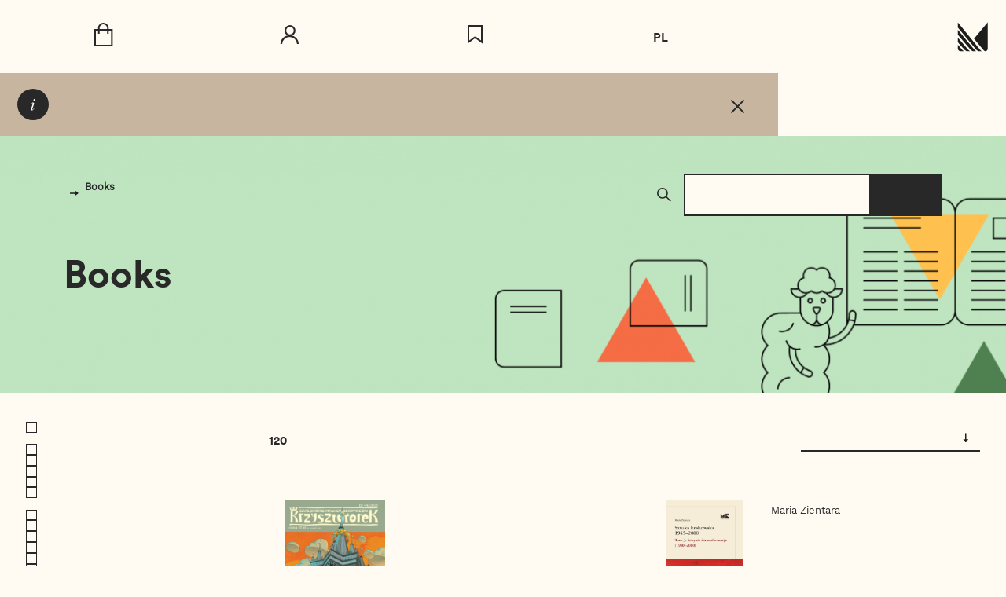

--- FILE ---
content_type: text/html; charset=UTF-8
request_url: https://sklep.muzeumkrakowa.pl/en/category/books
body_size: 15128
content:
<!DOCTYPE html>
<html lang="en">
	<head>
		
				
									
									

		<meta charset="utf-8">
		<title>Shop
					</title>
		<meta name="title" content="">
		<meta name="description" content="">
		<meta name="keywords" content="">
		<meta name="viewport" content="width=device-width, user-scalable=no, initial-scale=1.0, maximum-scale=1.0, minimum-scale=1.0">

		<link href="/assets_front/css/bundle.css?v=1.22" rel="stylesheet" media="all">
		
		
					<meta property="og:url"          content="https://sklep.muzeumkrakowa.pl/en/category/books" />
<meta property="og:type"         content="website" />
<meta property="og:title"        content="" />
<meta property="og:description"  content="" />
<meta property="og:image"        content="" />
<meta property="og:image:width"  content="" />
<meta property="og:image:height" content="" />
		
		


	</head>

	<body
			class="js-body en"
				data-page="category"
	>
	<button type="button" class="btn-skip btn-skip--base" data-skiptocontent="skipTo-ContentClass">
		T_SKIP_TO
	</button>
	<header class="header js-header fixed fixed-enable">
    <a href="/en" class="header__logo">
        
    <svg
            class="icon icon--logo"
            width="44" height="42" viewBox="0 0 44 42" fill="none" xmlns="http://www.w3.org/2000/svg">
                    <title>T_ALT_MENU_LOGO</title>
                <path fill-rule="evenodd" clip-rule="evenodd" d="M36.042 38.0406L36.0505 38.0345C38.0085 40.4905 39.2387 41.5396 40.1641 41.5433C40.2787 41.5445 40.4152 41.5396 40.4616 41.5346C42.4135 41.2973 43.7778 39.68 43.7778 37.604V0L24.0329 23.639C28.5866 29.0947 32.3832 33.6414 34.4241 36.0864C35.5275 37.406 35.9054 37.8598 36.042 38.0406Z"
              fill="#1D1D1B"
        />
        <path fill-rule="evenodd" clip-rule="evenodd" d="M4.97647 26.9147L0.777779 22.0699V28.6424L8.92847 37.797C9.06053 37.9455 9.12906 38.0233 9.12906 38.0233C11.2533 40.5205 12.7721 41.3007 13.5221 41.5434H18.3288C17.4193 40.9589 16.3067 40.0161 15.0209 38.5029L15.0222 38.5017C14.8278 38.2814 13.5844 36.8471 4.97647 26.9147Z"
              fill="#1D1D1B"/>
        <path fill-rule="evenodd" clip-rule="evenodd" d="M31.9589 38.4372C31.8923 38.3553 23.4703 28.0195 15.3242 18.0235L0.777416 0.173218V7.55451C12.4228 21.5339 24.8344 36.4064 25.9819 37.781L26.0715 37.8898C26.0727 37.891 26.0739 37.891 26.0739 37.8922C28.1364 40.4826 29.6143 41.2915 30.343 41.5432H35.106C34.2418 40.9383 33.1827 39.9731 31.9589 38.4372Z"
              fill="#1D1D1B"/>
        <path fill-rule="evenodd" clip-rule="evenodd" d="M5.28425 37.4001L0.777403 32.183V37.6179C0.777403 39.7826 2.58014 41.5427 4.79533 41.5427H9.53912C8.62522 40.9524 7.50446 40.0016 6.2107 38.4724C6.15178 38.4057 5.96248 38.1856 5.28425 37.4001Z"
              fill="#1D1D1B"/>
        <path fill-rule="evenodd" clip-rule="evenodd" d="M23.7735 38.3996C23.6445 38.2448 10.9902 23.0884 0.778151 10.8556V17.9262C9.1647 27.7144 16.3649 36.1073 17.6828 37.644C17.8305 37.8171 17.9087 37.9073 17.9087 37.9073C20.0196 40.4859 21.5336 41.2927 22.2806 41.5437H27.0683C26.1637 40.9393 25.0555 39.9643 23.7735 38.3996Z"
              fill="#1D1D1B"/>
    </svg>


































        <span>
            
        </span>
    </a>
    <div class="header__panel ">
                
<button
        type="button"
        class="header__panel__item header__panel__item--cart js-cart-trigger focusto-cart"
        data-trigger="js-basket-modal js-body-back js-body this"
        data-tippy-content=""
        data-backfocusinit="1"
        aria-expanded="false"
>
    <i>
        


    <svg
            class="icon icon--cart"
            width="24px" height="30px" viewBox="0 -1 24 30" fill="none" xmlns="http://www.w3.org/2000/svg">
                    <title>T_CART</title>
                <rect x="1" y="8" width="21.3611111" height="20" stroke="#282828" stroke-width="2"/>
        <path d="M5.63888889,13 L5.63888889,5.79775281 C5.63888889,2.60914928 8.25775,0 11.4598333,0 C14.6603056,0 17.2799722,2.60914928 17.2799722,5.79775281 L17.2799722,13" stroke="#282828" stroke-width="2"/>
    </svg>































    </i>
    <span
            class="basket-count js-basket-count hide"
            aria-live="polite"
            role="alert"

    >
        0 <span class="visuallyhidden">
            products
        </span>
    </span>
</button>

<div class="header__basket basket js-basket-modal"
     aria-atomic="true"
     role="status"
     aria-live="polite"
>
        <div class="basket-wrap">
        <header class="basket-headings">
            <h6 class="basket__heading-2">
                
            </h6>
        </header>
        <header class="basket-headings">
            <h6 class="basket__heading-1">
                
            </h6>
        </header>
    </div>
    </div>
                    <button
                type="button"
                class="header__panel__item header__panel__item--user js-user-trigger focusto-user"
                data-trigger="js-login-modal js-body-back js-body this"
                data-tippy-content=""
                data-backfocusinit="1"
                aria-expanded="false"
            >
                <i>
                    



    <svg
            class="icon icon--user"
            width="25" height="24" viewBox="0 0 25 24" fill="none" xmlns="http://www.w3.org/2000/svg">
                    <title>T_USER</title>
                <path d="M1.90909 24C1.90909 18.5003 6.6334 14 12.4098 14C18.1833 14 22.9091 18.5003 22.9091 24"
              stroke="#282828" stroke-width="2.2" class="icon__stroke" />
        <circle cx="12.9091" cy="7" r="5.9"
                stroke="#282828" stroke-width="2.2" class="icon__stroke" />
    </svg>






























                </i>
            </button>
            <div class="modal modal--login js-login-modal">
    <div data-noclose="1" class="modal-login active animate js-modal-login">
        <div class="modal-login__icon">
            



    <svg
            class="icon icon--user"
            width="25" height="24" viewBox="0 0 25 24" fill="none" xmlns="http://www.w3.org/2000/svg">
                <path d="M1.90909 24C1.90909 18.5003 6.6334 14 12.4098 14C18.1833 14 22.9091 18.5003 22.9091 24"
              stroke="#282828" stroke-width="2.2" class="icon__stroke" />
        <circle cx="12.9091" cy="7" r="5.9"
                stroke="#282828" stroke-width="2.2" class="icon__stroke" />
    </svg>






























        </div>
        <h2 class="modal-login__title">
            
        </h2>
        <form action="/en/login" method="POST" class="modal-login__form js-login-form">
            <div
                    class="form-success-resp js-success-login"
                    aria-live="polite"
                    role="status"
                    data-successdata="T_USER_LOGIN_SUCCESS"
            ></div>
            <div
                    class="form-error-resp js-error-login"
                    aria-live="polite"
                    role="alert"
                    data-error=""
                    data-error1="T_USER_INVALID_CREDENTIALS"
            ></div>
            <input type="hidden" name="security_token" value="Ih95CfWGzXK43gBjXEHE6r1zI9MkJqXQpKBuAsqQZS8"/>

            <div class="js-input-group">
                <input
                        type="email"
                        name="_username"
                        id="login-email-modal js-login-first-input"
                        class="modal-login__form__input"
                        required
                />
                <label for="login-email-modal" class="modal-login__form__label">
                    
                </label>
            </div>
            <div class="js-input-group">
                <input
                        type="password"
                        name="_password"
                        id="login-pass-modal"
                        class="modal-login__form__input"
                        required
                />
                <label for="login-pass-modal" class="modal-login__form__label">
                    
                </label>
            </div>

            <div class="modal-login__form__remind-pass">
                <button
                        type="button"
                        data-trigger="js-modal-login js-modal-remind"
                        class="modal-login__form__remind-pass__btn"
                >
                    
                </button>
            </div>
            <button class="modal-login__form__submit btn--black btn btn--full">
                
            </button>
        </form>
        <div class="modal-login__register-info">
            
        </div>
        <button
                data-trigger="js-modal-login js-modal-register"
                class="modal-login__register-btn btn btn--radius btn--trans"
        >
            
        </button>
    </div>

    <div data-noclose="1" class="modal-login modal-login--right js-modal-register">
        <div class="modal-login__icon">
            



    <svg
            class="icon icon--user"
            width="25" height="24" viewBox="0 0 25 24" fill="none" xmlns="http://www.w3.org/2000/svg">
                <path d="M1.90909 24C1.90909 18.5003 6.6334 14 12.4098 14C18.1833 14 22.9091 18.5003 22.9091 24"
              stroke="#282828" stroke-width="2.2" class="icon__stroke" />
        <circle cx="12.9091" cy="7" r="5.9"
                stroke="#282828" stroke-width="2.2" class="icon__stroke" />
    </svg>






























        </div>
        <h2 class="modal-login__title">
            
        </h2>
        <form action="/en/register" method="POST" class="modal-login__form js-user-register">
            <div
                    class="form-success-resp js-success-login"
                    aria-live="polite"
                    role="status"
                    data-successdata="Rejestracja poprawna"
            ></div>
            <div
                    class="form-error-resp js-error-login"
                    aria-live="polite"
                    role="alert"
                    data-error=""
                    data-error1="T_PASSWORDS_DONT_MATCH"
                    data-error2="Registration error"
                    data-error3="Wrong token"
            ></div>

            <input
                    type="email"
                    name="email"
                    id="register-email-modal"
                    class="modal-login__form__input"
                    required
            />
            <label for="register-email-modal" class="modal-login__form__label">
                
            </label>
            <input
                    type="password"
                    name="password"
                    id="register-pass-modal"
                    class="modal-login__form__input"
                    minlength="8"
                    required
            >
            <label for="register-pass-modal" class="modal-login__form__label">
                
            </label>
            <input
                    type="password"
                    name="password_second"
                    id="register-pass-modal_second"
                    class="modal-login__form__input"
                    required
            />
            <label for="register-pass-modal_second" class="modal-login__form__label">
                
            </label>
            <input
                    type="text"
                    name="token"
                    id="register-token-modal"
                    class="modal-login__form__input"
                    required
            />
            <label for="register-token-modal" class="modal-login__form__label">
                Write token
            </label>
            <img id="tokenImage" src="/token" /> <br>
            <span style="cursor: pointer;font-size:50%"
                onclick="
                    var tokenImage = document.getElementById('tokenImage');
                    var timestamp = new Date().getTime();
                    var imageUrl = '/token?' + timestamp;
                    tokenImage.src = imageUrl;
                  "
                >
                Refresh token
            </span>
            <button class="modal-login__form__submit modal-login__form__submit--margin btn--black btn btn--full">
                
            </button>
        </form>
        <div class="modal-login__register-info">
            
        </div>
        <button
                data-trigger="js-modal-login js-modal-register"
                class="modal-login__register-btn btn btn--radius btn--trans"
        >
            
        </button>
    </div>

    <div data-noclose="1" class="modal-login modal-login--right js-modal-remind">
        <div class="modal-login__icon">
            



    <svg
            class="icon icon--user"
            width="25" height="24" viewBox="0 0 25 24" fill="none" xmlns="http://www.w3.org/2000/svg">
                <path d="M1.90909 24C1.90909 18.5003 6.6334 14 12.4098 14C18.1833 14 22.9091 18.5003 22.9091 24"
              stroke="#282828" stroke-width="2.2" class="icon__stroke" />
        <circle cx="12.9091" cy="7" r="5.9"
                stroke="#282828" stroke-width="2.2" class="icon__stroke" />
    </svg>






























        </div>
        <h2 class="modal-login__title">
            
        </h2>
        <form action="/en/forgot-password" method="POST" class="modal-login__form">
            <input
                    type="email"
                    name="email"
                    id="remind-email-modal"
                    class="modal-login__form__input"
                    required
            />
            <label for="remind-email-modal" class="modal-login__form__label">
                
            </label>
            <button class="modal-login__form__submit modal-login__form__submit--margin btn--black btn btn--full">
                
            </button>
        </form>
        <div class="modal-login__register-info">
            
        </div>
        <button
                data-trigger="js-modal-login js-modal-remind"
                class="modal-login__register-btn btn btn--radius btn--trans"
        >
            
        </button>
    </div>
    <span class="visuallyhidden" tabindex="0" data-focusto="js-login-modal"></span>
</div>        
        <button
                type="button"
                class="header__panel__item header__panel__item--favorite js-favorite-trigger focusto-favorite"
                data-tippy-content=""
                data-backfocusinit="1"
                aria-expanded="false"
        >
            <i>
                




    <svg
            class="icon icon--favorite"
            width="19" height="24" viewBox="0 0 19 24" fill="none" xmlns="http://www.w3.org/2000/svg">
                    <title>T_FAVORITE</title>
                <path d="M8.87756 15.7676L1.05 21.5294V1.05H17.95V21.5294L10.1224 15.7676L9.5 15.3095L8.87756 15.7676Z"
              stroke="#282828" stroke-width="2.1" class="icon__stroke" />
    </svg>





























            </i>
        </button>
        <a
                class="header__panel__item header__panel__item--language"
                href="/kategoria/books"
                data-tippy-content=""
                title="T_ALT_MENU_LANGUAGE">
                            <span>PL</span>
                    </a>
    </div>
</header>
	<main class="body-wrap js-body-wrap">
		
					<div class="communication active js-communication">
    <div class="communication__icon">
        






















    <svg
            class="icon icon--i"
            width="6"
            height="15"
            viewBox="0 0 6 15"
            fill="none"
            xmlns="http://www.w3.org/2000/svg"
    >
                <path fill-rule="evenodd" clip-rule="evenodd" d="M5.50002 2.16702C5.28002 2.45302 5.01602 2.59602 4.70802 2.59602C4.3707 2.59602 4.09935 2.4897 3.89402 2.27702C3.6887 2.06435 3.58602 1.79667 3.58602 1.474C3.58602 1.06333 3.69602 0.715 3.91602 0.429C4.13602 0.143 4.40002 0 4.70802 0C5.06002 0 5.3387 0.106326 5.54402 0.319C5.74935 0.531674 5.85202 0.799348 5.85202 1.12202C5.83735 1.5327 5.72002 1.88102 5.50002 2.16702ZM3.245 13.772C2.70967 14.2853 2.25867 14.542 1.892 14.542C1.64267 14.542 1.27967 14.454 0.803 14.278C0.326326 14.102 0.0953262 13.948 0.11 13.816C0.11 13.728 1.034 11.0074 2.882 5.65404L1.694 5.54404L0.22 7.65604L0 7.48004C0.454674 6.54137 0.949674 5.8007 1.485 5.25802C2.02033 4.71535 2.51533 4.44402 2.97 4.44402C3.278 4.44402 3.60067 4.57602 3.938 4.84002C4.27533 5.10402 4.43665 5.3827 4.42198 5.67602C4.42198 5.83735 4.24965 6.43135 3.90498 7.45802C3.5603 8.4847 3.13498 9.6947 2.62898 11.088C2.12298 12.4813 1.8553 13.222 1.82598 13.31L2.94798 13.486L4.48798 11.506L4.68598 11.66C4.26065 12.5547 3.78033 13.2587 3.245 13.772Z"
              class="icon__fill" />
    </svg>











    </div>
    <div class="communication__text">
        
        

            </div>
    <button
            type="button"
            class="communication__close"
            data-trigger="js-communication"
            data-sessionsaveclose="js-communication"
            aria-label="T_COMMUNICATION_CLOSE"
    >
        











    <svg
            class="icon icon--close"
            width="27"
            height="27"
            viewBox="0 0 27 27"
            fill="none"
            xmlns="http://www.w3.org/2000/svg"
    >
                <path d="M25 2L2 25"
              class="icon__stroke" stroke-width="3"/>
        <path d="M2 2L25 25"
              class="icon__stroke" stroke-width="3"/>
    </svg>






















    </button>
</div>		
							<header class="category-header">
		<img src="/media/book_category_image/magazines-category_main.png" class="category-header__img">
		<div class="category-header__header">
			<div class="category-header__breadcrumbs">
				<div class="breadcrumbs">
					<a class="breadcrumbs__item" href="/en"></a>
											<a class="breadcrumbs__item" aria-current="page"
							href="/en/category/books">
							Books
						</a>
									</div>
			</div>
			<div class="category-header__search">
				<form role="search" action="" class="form-search form-search--detal js-category-search-form">
					








    <svg
            class="icon icon--search"
            width="28"
            height="28"
            viewBox="0 0 28 28"
            fill="none"
            xmlns="http://www.w3.org/2000/svg"
    >
                <path fill-rule="evenodd" clip-rule="evenodd" d="M20.2082 10.7292C20.2082 15.9642 15.9642 20.2082 10.7292 20.2082C5.49424 20.2082 1.25024 15.9642 1.25024 10.7292C1.25024 5.4942 5.49424 1.2502 10.7292 1.2502C15.9642 1.2502 20.2082 5.4942 20.2082 10.7292Z"
              class="icon__stroke" stroke-width="2.5"/>
        <path d="M17.5842 17.2643L26.8232 26.5033"
              class="icon__stroke" stroke-width="2.5"/>
    </svg>

























					<label for="search-input" class="visuallyhidden">
						
					</label>
					<input type="search" class="form-search__input" id="search-input" name="search_simple_word">
					<button class="form-search__btn btn btn--black" type="submit">
						
					</button>
				</form>
			</div>
		</div>
					<h1 class="category-header__title">
				<span>
					Books
				</span>
			</h1>
			</header>

	<section class="category-content">
		<aside class="category-content__filters">
			<div class="filters js-filters">
				<form class="js-form-filters">
					<input type="hidden" name="search_simple_word" class="js-search-input-hidden" value="">
					<button class="filters__close" data-trigger="js-body js-filters">
						











    <svg
            class="icon icon--close"
            width="27"
            height="27"
            viewBox="0 0 27 27"
            fill="none"
            xmlns="http://www.w3.org/2000/svg"
    >
                    <title>T_FILTERS_CLOSE</title>
                <path d="M25 2L2 25"
              class="icon__stroke" stroke-width="3"/>
        <path d="M2 2L25 25"
              class="icon__stroke" stroke-width="3"/>
    </svg>






















					</button>
					<h2 class="filters__title">
						
					</h2>
					<div class="filters__block">
						<div class="filters__block__option">
							<input type="checkbox" class="filters__block__option__input visuallyhidden" name="" id="filter_available">
							<label for="filter_available" class="filters__block__option__label">
								
							</label>
						</div>
					</div>
					<div class="filters__block">
						<div class="filters__block__title">
							
						</div>

												
													<div class="filters__block__option">
								<input type="checkbox" value="1" class="filters__block__option__input visuallyhidden" name="tnew" id="type-tnew">
								<label for="type-tnew" class="filters__block__option__label">
									
								</label>
							</div>
													<div class="filters__block__option">
								<input type="checkbox" value="1" class="filters__block__option__input visuallyhidden" name="tbest" id="type-tbest">
								<label for="type-tbest" class="filters__block__option__label">
									
								</label>
							</div>
													<div class="filters__block__option">
								<input type="checkbox" value="1" class="filters__block__option__input visuallyhidden" name="tpre" id="type-tpre">
								<label for="type-tpre" class="filters__block__option__label">
									
								</label>
							</div>
													<div class="filters__block__option">
								<input type="checkbox" value="1" class="filters__block__option__input visuallyhidden" name="tre" id="type-tre">
								<label for="type-tre" class="filters__block__option__label">
									
								</label>
							</div>
													<div class="filters__block__option">
								<input type="checkbox" value="1" class="filters__block__option__input visuallyhidden" name="tfut" id="type-tfut">
								<label for="type-tfut" class="filters__block__option__label">
									
								</label>
							</div>
						
					</div>
					<div class="filters__block js-filters-block">
						<div class="filters__block__title">
							
						</div>
													<div class="filters__block__option js-filters-block-item">
								<input
									type="checkbox"
									value="26"
									class="filters__block__option__input visuallyhidden"
									name="cats[]"
									id="category-26"
								/>
								<label for="category-26" class="filters__block__option__label">
									
								</label>
							</div>
													<div class="filters__block__option js-filters-block-item">
								<input
									type="checkbox"
									value="8"
									class="filters__block__option__input visuallyhidden"
									name="cats[]"
									id="category-8"
								/>
								<label for="category-8" class="filters__block__option__label">
									
								</label>
							</div>
													<div class="filters__block__option js-filters-block-item">
								<input
									type="checkbox"
									value="7"
									class="filters__block__option__input visuallyhidden"
									name="cats[]"
									id="category-7"
								/>
								<label for="category-7" class="filters__block__option__label">
									
								</label>
							</div>
													<div class="filters__block__option js-filters-block-item">
								<input
									type="checkbox"
									value="6"
									class="filters__block__option__input visuallyhidden"
									name="cats[]"
									id="category-6"
								/>
								<label for="category-6" class="filters__block__option__label">
									
								</label>
							</div>
													<div class="filters__block__option js-filters-block-item">
								<input
									type="checkbox"
									value="5"
									class="filters__block__option__input visuallyhidden"
									name="cats[]"
									id="category-5"
								/>
								<label for="category-5" class="filters__block__option__label">
									
								</label>
							</div>
													<div class="filters__block__option js-filters-block-item">
								<input
									type="checkbox"
									value="9"
									class="filters__block__option__input visuallyhidden"
									name="cats[]"
									id="category-9"
								/>
								<label for="category-9" class="filters__block__option__label">
									
								</label>
							</div>
													<div class="filters__block__option js-filters-block-item">
								<input
									type="checkbox"
									value="10"
									class="filters__block__option__input visuallyhidden"
									name="cats[]"
									id="category-10"
								/>
								<label for="category-10" class="filters__block__option__label">
									
								</label>
							</div>
												<button class="filters__block__show-more hide js-filters-show-more" type="button">
							































    <svg
            class="icon icon--plus"
            width="10" height="10" viewBox="0 0 10 10" fill="none" xmlns="http://www.w3.org/2000/svg"
    >
                <path d="M6.13035 10V6.08H10V3.9H6.13035V0H3.84929V3.9H0V6.08H3.84929V10H6.13035Z"
              class="icon__fill" />
    </svg>


							<span>
								
							</span>
						</button>
					</div>
					<div class="filters__block js-filters-block">
						<div class="filters__block__title">
							
						</div>
													<div class="filters__block__option js-filters-block-item">
								<input
										type="checkbox"
										value="5"
										class="filters__block__option__input visuallyhidden"
										name="varid[]"
										id="variant-5"
								/>
								<label for="variant-5" class="filters__block__option__label">
									
								</label>
							</div>
													<div class="filters__block__option js-filters-block-item">
								<input
										type="checkbox"
										value="4"
										class="filters__block__option__input visuallyhidden"
										name="varid[]"
										id="variant-4"
								/>
								<label for="variant-4" class="filters__block__option__label">
									
								</label>
							</div>
													<div class="filters__block__option js-filters-block-item">
								<input
										type="checkbox"
										value="3"
										class="filters__block__option__input visuallyhidden"
										name="varid[]"
										id="variant-3"
								/>
								<label for="variant-3" class="filters__block__option__label">
									
								</label>
							</div>
													<div class="filters__block__option js-filters-block-item">
								<input
										type="checkbox"
										value="2"
										class="filters__block__option__input visuallyhidden"
										name="varid[]"
										id="variant-2"
								/>
								<label for="variant-2" class="filters__block__option__label">
									e-book
								</label>
							</div>
													<div class="filters__block__option js-filters-block-item">
								<input
										type="checkbox"
										value="1"
										class="filters__block__option__input visuallyhidden"
										name="varid[]"
										id="variant-1"
								/>
								<label for="variant-1" class="filters__block__option__label">
									soft cover
								</label>
							</div>
												<button class="filters__block__show-more hide js-filters-show-more" type="button">
							































    <svg
            class="icon icon--plus"
            width="10" height="10" viewBox="0 0 10 10" fill="none" xmlns="http://www.w3.org/2000/svg"
    >
                <path d="M6.13035 10V6.08H10V3.9H6.13035V0H3.84929V3.9H0V6.08H3.84929V10H6.13035Z"
              class="icon__fill" />
    </svg>


							<span>
								
							</span>
						</button>
					</div>
					<div class="filters__block js-filters-block">
						<div class="filters__block__title">
							
						</div>
													<div class="filters__block__option js-filters-block-item">
								<input
										type="checkbox"
										value="1"
										class="filters__block__option__input visuallyhidden"
										name="tags[]"
										id="tag-1"
								/>
								<label for="tag-1" class="filters__block__option__label">
									history
								</label>
							</div>
													<div class="filters__block__option js-filters-block-item">
								<input
										type="checkbox"
										value="27"
										class="filters__block__option__input visuallyhidden"
										name="tags[]"
										id="tag-27"
								/>
								<label for="tag-27" class="filters__block__option__label">
									Main market
								</label>
							</div>
													<div class="filters__block__option js-filters-block-item">
								<input
										type="checkbox"
										value="40"
										class="filters__block__option__input visuallyhidden"
										name="tags[]"
										id="tag-40"
								/>
								<label for="tag-40" class="filters__block__option__label">
									photography
								</label>
							</div>
													<div class="filters__block__option js-filters-block-item">
								<input
										type="checkbox"
										value="66"
										class="filters__block__option__input visuallyhidden"
										name="tags[]"
										id="tag-66"
								/>
								<label for="tag-66" class="filters__block__option__label">
									Albums
								</label>
							</div>
													<div class="filters__block__option js-filters-block-item">
								<input
										type="checkbox"
										value="4"
										class="filters__block__option__input visuallyhidden"
										name="tags[]"
										id="tag-4"
								/>
								<label for="tag-4" class="filters__block__option__label">
									Oskar Schindler&#039;s Enamel Factory
								</label>
							</div>
													<div class="filters__block__option js-filters-block-item">
								<input
										type="checkbox"
										value="28"
										class="filters__block__option__input visuallyhidden"
										name="tags[]"
										id="tag-28"
								/>
								<label for="tag-28" class="filters__block__option__label">
									II World War
								</label>
							</div>
													<div class="filters__block__option js-filters-block-item">
								<input
										type="checkbox"
										value="5"
										class="filters__block__option__input visuallyhidden"
										name="tags[]"
										id="tag-5"
								/>
								<label for="tag-5" class="filters__block__option__label">
									Eagle Pharmacy
								</label>
							</div>
													<div class="filters__block__option js-filters-block-item">
								<input
										type="checkbox"
										value="21"
										class="filters__block__option__input visuallyhidden"
										name="tags[]"
										id="tag-21"
								/>
								<label for="tag-21" class="filters__block__option__label">
									ghetto
								</label>
							</div>
													<div class="filters__block__option js-filters-block-item">
								<input
										type="checkbox"
										value="18"
										class="filters__block__option__input visuallyhidden"
										name="tags[]"
										id="tag-18"
								/>
								<label for="tag-18" class="filters__block__option__label">
									Podgórze Museum
								</label>
							</div>
													<div class="filters__block__option js-filters-block-item">
								<input
										type="checkbox"
										value="67"
										class="filters__block__option__input visuallyhidden"
										name="tags[]"
										id="tag-67"
								/>
								<label for="tag-67" class="filters__block__option__label">
									Podgórze
								</label>
							</div>
													<div class="filters__block__option js-filters-block-item">
								<input
										type="checkbox"
										value="63"
										class="filters__block__option__input visuallyhidden"
										name="tags[]"
										id="tag-63"
								/>
								<label for="tag-63" class="filters__block__option__label">
									Cardboard model
								</label>
							</div>
													<div class="filters__block__option js-filters-block-item">
								<input
										type="checkbox"
										value="3"
										class="filters__block__option__input visuallyhidden"
										name="tags[]"
										id="tag-3"
								/>
								<label for="tag-3" class="filters__block__option__label">
									Old Synagogue
								</label>
							</div>
													<div class="filters__block__option js-filters-block-item">
								<input
										type="checkbox"
										value="30"
										class="filters__block__option__input visuallyhidden"
										name="tags[]"
										id="tag-30"
								/>
								<label for="tag-30" class="filters__block__option__label">
									Nativity Scene
								</label>
							</div>
													<div class="filters__block__option js-filters-block-item">
								<input
										type="checkbox"
										value="64"
										class="filters__block__option__input visuallyhidden"
										name="tags[]"
										id="tag-64"
								/>
								<label for="tag-64" class="filters__block__option__label">
									Krakow traditions
								</label>
							</div>
													<div class="filters__block__option js-filters-block-item">
								<input
										type="checkbox"
										value="2"
										class="filters__block__option__input visuallyhidden"
										name="tags[]"
										id="tag-2"
								/>
								<label for="tag-2" class="filters__block__option__label">
									Krzysztofory
								</label>
							</div>
													<div class="filters__block__option js-filters-block-item">
								<input
										type="checkbox"
										value="52"
										class="filters__block__option__input visuallyhidden"
										name="tags[]"
										id="tag-52"
								/>
								<label for="tag-52" class="filters__block__option__label">
									tradition
								</label>
							</div>
													<div class="filters__block__option js-filters-block-item">
								<input
										type="checkbox"
										value="33"
										class="filters__block__option__input visuallyhidden"
										name="tags[]"
										id="tag-33"
								/>
								<label for="tag-33" class="filters__block__option__label">
									Krzysztoforek
								</label>
							</div>
													<div class="filters__block__option js-filters-block-item">
								<input
										type="checkbox"
										value="35"
										class="filters__block__option__input visuallyhidden"
										name="tags[]"
										id="tag-35"
								/>
								<label for="tag-35" class="filters__block__option__label">
									children and youth
								</label>
							</div>
													<div class="filters__block__option js-filters-block-item">
								<input
										type="checkbox"
										value="32"
										class="filters__block__option__input visuallyhidden"
										name="tags[]"
										id="tag-32"
								/>
								<label for="tag-32" class="filters__block__option__label">
									Independence
								</label>
							</div>
													<div class="filters__block__option js-filters-block-item">
								<input
										type="checkbox"
										value="16"
										class="filters__block__option__input visuallyhidden"
										name="tags[]"
										id="tag-16"
								/>
								<label for="tag-16" class="filters__block__option__label">
									Theater Museum
								</label>
							</div>
													<div class="filters__block__option js-filters-block-item">
								<input
										type="checkbox"
										value="26"
										class="filters__block__option__input visuallyhidden"
										name="tags[]"
										id="tag-26"
								/>
								<label for="tag-26" class="filters__block__option__label">
									actor
								</label>
							</div>
													<div class="filters__block__option js-filters-block-item">
								<input
										type="checkbox"
										value="36"
										class="filters__block__option__input visuallyhidden"
										name="tags[]"
										id="tag-36"
								/>
								<label for="tag-36" class="filters__block__option__label">
									actress
								</label>
							</div>
													<div class="filters__block__option js-filters-block-item">
								<input
										type="checkbox"
										value="10"
										class="filters__block__option__input visuallyhidden"
										name="tags[]"
										id="tag-10"
								/>
								<label for="tag-10" class="filters__block__option__label">
									City Defence Walls
								</label>
							</div>
													<div class="filters__block__option js-filters-block-item">
								<input
										type="checkbox"
										value="11"
										class="filters__block__option__input visuallyhidden"
										name="tags[]"
										id="tag-11"
								/>
								<label for="tag-11" class="filters__block__option__label">
									Celestat
								</label>
							</div>
													<div class="filters__block__option js-filters-block-item">
								<input
										type="checkbox"
										value="24"
										class="filters__block__option__input visuallyhidden"
										name="tags[]"
										id="tag-24"
								/>
								<label for="tag-24" class="filters__block__option__label">
									Cracow
								</label>
							</div>
													<div class="filters__block__option js-filters-block-item">
								<input
										type="checkbox"
										value="43"
										class="filters__block__option__input visuallyhidden"
										name="tags[]"
										id="tag-43"
								/>
								<label for="tag-43" class="filters__block__option__label">
									Scouting
								</label>
							</div>
													<div class="filters__block__option js-filters-block-item">
								<input
										type="checkbox"
										value="39"
										class="filters__block__option__input visuallyhidden"
										name="tags[]"
										id="tag-39"
								/>
								<label for="tag-39" class="filters__block__option__label">
									Lajkonik
								</label>
							</div>
													<div class="filters__block__option js-filters-block-item">
								<input
										type="checkbox"
										value="46"
										class="filters__block__option__input visuallyhidden"
										name="tags[]"
										id="tag-46"
								/>
								<label for="tag-46" class="filters__block__option__label">
									The Jews
								</label>
							</div>
													<div class="filters__block__option js-filters-block-item">
								<input
										type="checkbox"
										value="50"
										class="filters__block__option__input visuallyhidden"
										name="tags[]"
										id="tag-50"
								/>
								<label for="tag-50" class="filters__block__option__label">
									sport
								</label>
							</div>
													<div class="filters__block__option js-filters-block-item">
								<input
										type="checkbox"
										value="31"
										class="filters__block__option__input visuallyhidden"
										name="tags[]"
										id="tag-31"
								/>
								<label for="tag-31" class="filters__block__option__label">
									Kazimierz
								</label>
							</div>
													<div class="filters__block__option js-filters-block-item">
								<input
										type="checkbox"
										value="49"
										class="filters__block__option__input visuallyhidden"
										name="tags[]"
										id="tag-49"
								/>
								<label for="tag-49" class="filters__block__option__label">
									Tadeusz Pankiewicz
								</label>
							</div>
													<div class="filters__block__option js-filters-block-item">
								<input
										type="checkbox"
										value="42"
										class="filters__block__option__input visuallyhidden"
										name="tags[]"
										id="tag-42"
								/>
								<label for="tag-42" class="filters__block__option__label">
									Nowa Huta
								</label>
							</div>
													<div class="filters__block__option js-filters-block-item">
								<input
										type="checkbox"
										value="23"
										class="filters__block__option__input visuallyhidden"
										name="tags[]"
										id="tag-23"
								/>
								<label for="tag-23" class="filters__block__option__label">
									biography
								</label>
							</div>
													<div class="filters__block__option js-filters-block-item">
								<input
										type="checkbox"
										value="56"
										class="filters__block__option__input visuallyhidden"
										name="tags[]"
										id="tag-56"
								/>
								<label for="tag-56" class="filters__block__option__label">
									Kleparz
								</label>
							</div>
													<div class="filters__block__option js-filters-block-item">
								<input
										type="checkbox"
										value="62"
										class="filters__block__option__input visuallyhidden"
										name="tags[]"
										id="tag-62"
								/>
								<label for="tag-62" class="filters__block__option__label">
									The Krzysztofory Palace
								</label>
							</div>
													<div class="filters__block__option js-filters-block-item">
								<input
										type="checkbox"
										value="14"
										class="filters__block__option__input visuallyhidden"
										name="tags[]"
										id="tag-14"
								/>
								<label for="tag-14" class="filters__block__option__label">
									Zwierzyniec House
								</label>
							</div>
													<div class="filters__block__option js-filters-block-item">
								<input
										type="checkbox"
										value="13"
										class="filters__block__option__input visuallyhidden"
										name="tags[]"
										id="tag-13"
								/>
								<label for="tag-13" class="filters__block__option__label">
									Nowa Huta Underground
								</label>
							</div>
													<div class="filters__block__option js-filters-block-item">
								<input
										type="checkbox"
										value="57"
										class="filters__block__option__input visuallyhidden"
										name="tags[]"
										id="tag-57"
								/>
								<label for="tag-57" class="filters__block__option__label">
									artists
								</label>
							</div>
													<div class="filters__block__option js-filters-block-item">
								<input
										type="checkbox"
										value="15"
										class="filters__block__option__input visuallyhidden"
										name="tags[]"
										id="tag-15"
								/>
								<label for="tag-15" class="filters__block__option__label">
									Rynek Underground
								</label>
							</div>
													<div class="filters__block__option js-filters-block-item">
								<input
										type="checkbox"
										value="37"
										class="filters__block__option__input visuallyhidden"
										name="tags[]"
										id="tag-37"
								/>
								<label for="tag-37" class="filters__block__option__label">
									Painting
								</label>
							</div>
													<div class="filters__block__option js-filters-block-item">
								<input
										type="checkbox"
										value="54"
										class="filters__block__option__input visuallyhidden"
										name="tags[]"
										id="tag-54"
								/>
								<label for="tag-54" class="filters__block__option__label">
									MHK branches
								</label>
							</div>
													<div class="filters__block__option js-filters-block-item">
								<input
										type="checkbox"
										value="55"
										class="filters__block__option__input visuallyhidden"
										name="tags[]"
										id="tag-55"
								/>
								<label for="tag-55" class="filters__block__option__label">
									Zwierzyniec invites...
								</label>
							</div>
													<div class="filters__block__option js-filters-block-item">
								<input
										type="checkbox"
										value="47"
										class="filters__block__option__input visuallyhidden"
										name="tags[]"
										id="tag-47"
								/>
								<label for="tag-47" class="filters__block__option__label">
									Lenin
								</label>
							</div>
													<div class="filters__block__option js-filters-block-item">
								<input
										type="checkbox"
										value="65"
										class="filters__block__option__input visuallyhidden"
										name="tags[]"
										id="tag-65"
								/>
								<label for="tag-65" class="filters__block__option__label">
									Tadeusz Kościuszko
								</label>
							</div>
													<div class="filters__block__option js-filters-block-item">
								<input
										type="checkbox"
										value="34"
										class="filters__block__option__input visuallyhidden"
										name="tags[]"
										id="tag-34"
								/>
								<label for="tag-34" class="filters__block__option__label">
									Krieger
								</label>
							</div>
													<div class="filters__block__option js-filters-block-item">
								<input
										type="checkbox"
										value="71"
										class="filters__block__option__input visuallyhidden"
										name="tags[]"
										id="tag-71"
								/>
								<label for="tag-71" class="filters__block__option__label">
									Middle Ages
								</label>
							</div>
													<div class="filters__block__option js-filters-block-item">
								<input
										type="checkbox"
										value="69"
										class="filters__block__option__input visuallyhidden"
										name="tags[]"
										id="tag-69"
								/>
								<label for="tag-69" class="filters__block__option__label">
									Multimedia
								</label>
							</div>
													<div class="filters__block__option js-filters-block-item">
								<input
										type="checkbox"
										value="38"
										class="filters__block__option__input visuallyhidden"
										name="tags[]"
										id="tag-38"
								/>
								<label for="tag-38" class="filters__block__option__label">
									Holocaust
								</label>
							</div>
													<div class="filters__block__option js-filters-block-item">
								<input
										type="checkbox"
										value="45"
										class="filters__block__option__input visuallyhidden"
										name="tags[]"
										id="tag-45"
								/>
								<label for="tag-45" class="filters__block__option__label">
									War
								</label>
							</div>
													<div class="filters__block__option js-filters-block-item">
								<input
										type="checkbox"
										value="59"
										class="filters__block__option__input visuallyhidden"
										name="tags[]"
										id="tag-59"
								/>
								<label for="tag-59" class="filters__block__option__label">
									Bronowice
								</label>
							</div>
													<div class="filters__block__option js-filters-block-item">
								<input
										type="checkbox"
										value="20"
										class="filters__block__option__input visuallyhidden"
										name="tags[]"
										id="tag-20"
								/>
								<label for="tag-20" class="filters__block__option__label">
									Rydlówka
								</label>
							</div>
													<div class="filters__block__option js-filters-block-item">
								<input
										type="checkbox"
										value="19"
										class="filters__block__option__input visuallyhidden"
										name="tags[]"
										id="tag-19"
								/>
								<label for="tag-19" class="filters__block__option__label">
									KL Plaszow
								</label>
							</div>
													<div class="filters__block__option js-filters-block-item">
								<input
										type="checkbox"
										value="70"
										class="filters__block__option__input visuallyhidden"
										name="tags[]"
										id="tag-70"
								/>
								<label for="tag-70" class="filters__block__option__label">
									Branches
								</label>
							</div>
													<div class="filters__block__option js-filters-block-item">
								<input
										type="checkbox"
										value="72"
										class="filters__block__option__input visuallyhidden"
										name="tags[]"
										id="tag-72"
								/>
								<label for="tag-72" class="filters__block__option__label">
									architecture
								</label>
							</div>
													<div class="filters__block__option js-filters-block-item">
								<input
										type="checkbox"
										value="68"
										class="filters__block__option__input visuallyhidden"
										name="tags[]"
										id="tag-68"
								/>
								<label for="tag-68" class="filters__block__option__label">
									Publishing series Wokół...
								</label>
							</div>
													<div class="filters__block__option js-filters-block-item">
								<input
										type="checkbox"
										value="8"
										class="filters__block__option__input visuallyhidden"
										name="tags[]"
										id="tag-8"
								/>
								<label for="tag-8" class="filters__block__option__label">
									Town Hall Tower
								</label>
							</div>
													<div class="filters__block__option js-filters-block-item">
								<input
										type="checkbox"
										value="17"
										class="filters__block__option__input visuallyhidden"
										name="tags[]"
										id="tag-17"
								/>
								<label for="tag-17" class="filters__block__option__label">
									Thesaurus Cracoviensis
								</label>
							</div>
													<div class="filters__block__option js-filters-block-item">
								<input
										type="checkbox"
										value="73"
										class="filters__block__option__input visuallyhidden"
										name="tags[]"
										id="tag-73"
								/>
								<label for="tag-73" class="filters__block__option__label">
									gift
								</label>
							</div>
													<div class="filters__block__option js-filters-block-item">
								<input
										type="checkbox"
										value="12"
										class="filters__block__option__input visuallyhidden"
										name="tags[]"
										id="tag-12"
								/>
								<label for="tag-12" class="filters__block__option__label">
									Nowa Huta Museum
								</label>
							</div>
													<div class="filters__block__option js-filters-block-item">
								<input
										type="checkbox"
										value="44"
										class="filters__block__option__input visuallyhidden"
										name="tags[]"
										id="tag-44"
								/>
								<label for="tag-44" class="filters__block__option__label">
									Communism
								</label>
							</div>
													<div class="filters__block__option js-filters-block-item">
								<input
										type="checkbox"
										value="74"
										class="filters__block__option__input visuallyhidden"
										name="tags[]"
										id="tag-74"
								/>
								<label for="tag-74" class="filters__block__option__label">
									souvenirs
								</label>
							</div>
													<div class="filters__block__option js-filters-block-item">
								<input
										type="checkbox"
										value="7"
										class="filters__block__option__input visuallyhidden"
										name="tags[]"
										id="tag-7"
								/>
								<label for="tag-7" class="filters__block__option__label">
									The Hipolit House
								</label>
							</div>
													<div class="filters__block__option js-filters-block-item">
								<input
										type="checkbox"
										value="22"
										class="filters__block__option__input visuallyhidden"
										name="tags[]"
										id="tag-22"
								/>
								<label for="tag-22" class="filters__block__option__label">
									woman
								</label>
							</div>
													<div class="filters__block__option js-filters-block-item">
								<input
										type="checkbox"
										value="53"
										class="filters__block__option__input visuallyhidden"
										name="tags[]"
										id="tag-53"
								/>
								<label for="tag-53" class="filters__block__option__label">
									Animals
								</label>
							</div>
												<button class="filters__block__show-more hide js-filters-show-more" type="button">
							































    <svg
            class="icon icon--plus"
            width="10" height="10" viewBox="0 0 10 10" fill="none" xmlns="http://www.w3.org/2000/svg"
    >
                <path d="M6.13035 10V6.08H10V3.9H6.13035V0H3.84929V3.9H0V6.08H3.84929V10H6.13035Z"
              class="icon__fill" />
    </svg>


							<span>
								
							</span>
						</button>
					</div>
					<div class="filters__block filters__block--select">
						<div class="filters__block__title">
							
						</div>
													<div class="filters__block__option">
								<input
										type="radio"
										value="0"
										class="filters__block__option__input visuallyhidden"
										name="sort"
										id="sort-T_SORT_DEFAULT"
								/>
								<label for="sort-T_SORT_DEFAULT" class="filters__block__option__label filters__block__option__label--radio">
									
								</label>
							</div>
													<div class="filters__block__option">
								<input
										type="radio"
										value="1"
										class="filters__block__option__input visuallyhidden"
										name="sort"
										id="sort-T_SORT_TITLE_ASC"
								/>
								<label for="sort-T_SORT_TITLE_ASC" class="filters__block__option__label filters__block__option__label--radio">
									
								</label>
							</div>
													<div class="filters__block__option">
								<input
										type="radio"
										value="2"
										class="filters__block__option__input visuallyhidden"
										name="sort"
										id="sort-T_SORT_TITLE_DESC"
								/>
								<label for="sort-T_SORT_TITLE_DESC" class="filters__block__option__label filters__block__option__label--radio">
									
								</label>
							</div>
													<div class="filters__block__option">
								<input
										type="radio"
										value="3"
										class="filters__block__option__input visuallyhidden"
										name="sort"
										id="sort-T_SORT_PRICE_ASC"
								/>
								<label for="sort-T_SORT_PRICE_ASC" class="filters__block__option__label filters__block__option__label--radio">
									
								</label>
							</div>
													<div class="filters__block__option">
								<input
										type="radio"
										value="4"
										class="filters__block__option__input visuallyhidden"
										name="sort"
										id="sort-T_SORT_PRICE_DESC"
								/>
								<label for="sort-T_SORT_PRICE_DESC" class="filters__block__option__label filters__block__option__label--radio">
									
								</label>
							</div>
											</div>
					<div class="filters__btn">
						<button class="btn btn--trans" type="submit">
							
						</button>
					</div>
				</form>
			</div>
		</aside>
		<div class="category-content__list">
			<div class="category-content__list__filters js-filters-active-list hide" role="region" aria-live="polite">
				<div class="category-content__list__filters__title">
					
				</div>
				<div class="category-content__list__filters__active js-filters-active"></div>
				<button class="category-content__list__filters__remove js-filters-clear" type="button">
					
				</button>
			</div>
			<button type="button" class="btn btn--black category-content__list__btn-trigger" data-trigger="js-body js-filters">
				
			</button>
			<div class="category-content__list__header">
				<div class="category-content__list__items js-product-count" role="region" aria-live="polite">

				</div>
				<div class="category-content__list__select">
					<label for="sort-select" class="category-content__list__select__label">
						
					</label>
					<select name="sort" id="sort-select" class="js-sort-select">
													<option value="0">
								
							</option>
													<option value="1">
								
							</option>
													<option value="2">
								
							</option>
													<option value="3">
								
							</option>
													<option value="4">
								
							</option>
											</select>
				</div>
			</div>
			<h2 class="visuallyhidden">
				T_CATEGORY_PRODUCT_LIST
			</h2>
			<div class="category-content__list__products js-list-products"
									data-url="/en/ajax/category/books"
								 role="region" aria-live="off"
			>
			</div>

			<nav class="category-content__list__pagination pagination js-pagination">
				<div>
					<button class="pagination__arrow js-pagination-prev">
						





















    <svg
            class="icon icon--hand-left"
            width="58"
            height="31"
            viewBox="0 0 58 31"
            fill="none"
            xmlns="http://www.w3.org/2000/svg"
    >
                <path d="M28.8383 1.5009H5.3493C3.4323 1.5009 1.8623 3.0709 1.8623 4.9879C1.8623 6.9049 3.4323 8.4759 5.3493 8.4759H28.8383"
              class="icon__stroke" stroke-width="3.002"/>
        <path d="M29.4399 8.47549H22.1179C20.2009 8.47549 18.6309 10.0445 18.6309 11.9615C18.6309 13.8795 20.2009 15.4495 22.1179 15.4495H29.4399"
              class="icon__stroke" stroke-width="3.002"/>
        <path d="M29.4399 15.4491H22.1179C20.2009 15.4491 18.6309 17.0191 18.6309 18.9361C18.6309 20.8531 20.2009 22.4241 22.1179 22.4241H29.4399"
              class="icon__stroke" stroke-width="3.002"/>
        <path d="M29.4399 22.4237H22.1179C20.2009 22.4237 18.6309 23.9927 18.6309 25.9097C18.6309 27.8277 20.2009 29.3977 22.1179 29.3977H29.4399L42.5759 29.3477C50.2339 29.3477 56.4989 23.0817 56.4989 15.4237C56.4989 7.7667 50.2339 1.5007 42.5759 1.5007H38.7889H30.1919V2.2557V21.7367C30.1919 23.4347 31.5819 24.8237 33.2799 24.8237C34.9779 24.8237 36.3679 23.4347 36.3679 21.7367V8.9107"
              class="icon__stroke" stroke-width="3.002"/>
        <path d="M36.4868 8.89351C36.4868 15.1335 41.5458 20.1925 47.7848 20.1925"
              class="icon__stroke" stroke-width="3.002"/>
    </svg>












						<span>
							
						</span>
					</button>
				</div>
				<div class="js-pagination-list"></div>
				<div>
					<button class="pagination__arrow pagination__arrow--right js-pagination-next">
						










    <svg
            class="icon icon--hand-right"
            width="58"
            height="31"
            viewBox="0 0 58 31"
            fill="none"
            xmlns="http://www.w3.org/2000/svg"
    >
                <path d="M29.1617 1.5009H52.6507C54.5677 1.5009 56.1377 3.0709 56.1377 4.9879C56.1377 6.9049 54.5677 8.4759 52.6507 8.4759H29.1617"
              class="icon__stroke" stroke-width="3.002"/>
        <path d="M28.5601 8.4755H35.8821C37.7991 8.4755 39.3691 10.0445 39.3691 11.9615C39.3691 13.8795 37.7991 15.4495 35.8821 15.4495H28.5601"
              class="icon__stroke" stroke-width="3.002"/>
        <path d="M28.5601 15.4491H35.8821C37.7991 15.4491 39.3691 17.0191 39.3691 18.9361C39.3691 20.8531 37.7991 22.4241 35.8821 22.4241H28.5601"
              class="icon__stroke" stroke-width="3.002"/>
        <path d="M28.5601 22.4237H35.8821C37.7991 22.4237 39.3691 23.9927 39.3691 25.9097C39.3691 27.8277 37.7991 29.3977 35.8821 29.3977H28.5601L15.4241 29.3477C7.7661 29.3477 1.5011 23.0817 1.5011 15.4237C1.5011 7.7667 7.7661 1.5007 15.4241 1.5007H19.2111H27.8081V2.2557V21.7367C27.8081 23.4347 26.4181 24.8237 24.7201 24.8237C23.0221 24.8237 21.6321 23.4347 21.6321 21.7367V8.9107"
              class="icon__stroke" stroke-width="3.002"/>
        <path d="M21.5132 8.8935C21.5132 15.1335 16.4542 20.1925 10.2152 20.1925"
              class="icon__stroke" stroke-width="3.002"/>
    </svg>























						<span></span>
					</button>
				</div>
			</nav>
		</div>
	</section>
	</main>
	<section class="contact">
    <div class="container">
        <div class="contact__header">
            <h2 class="contact__header__title">
                
            </h2>
            <div class="contact__header__subtitle">
                
            </div>
        </div>
        <div class="contact__data">
            <div class="contact__data__title">
                
            </div>
            <div class="contact__data__info">
                <strong></strong>
                <div class="contact__data__info__tel">
                                            <a href="tel:12 619 23 52">12 619 23 52</a>
                                                                            </div>
            </div>
            <div class="contact__data__info">
                <strong></strong>
                                    <a href="mailto:sklep@muzeumkrakowa.pl">sklep@muzeumkrakowa.pl</a>
                            </div>
        </div>
    </div>
</section>
	<footer class="footer">
    <h2 class="visuallyhidden">
        T_FOOTER_TITLE
    </h2>
    <div class="footer__social">
        <div class="footer__social__title">
            
        </div>
        <div class="footer__social__panel">
                                        <a href="https://pl-pl.facebook.com/SklepInternetowyMK/" class="footer__social__item footer__social__item--support">
                    


















    <svg
            class="icon icon--facebook"
            width="20"
            height="20"
            viewBox="0 0 20 20"
            fill="none"
            xmlns="http://www.w3.org/2000/svg"
    >
                    <title>T_ALT_FACEBOOK</title>
                <path fill-rule="evenodd" clip-rule="evenodd" d="M3.66798 0.051C2.13098 0.051 0.880981 1.3 0.880981 2.837V16.284C0.880981 17.821 2.13098 19.07 3.66798 19.07H9.27698V12.347H7.04798V9.003H9.27698V6.738C9.27698 4.893 10.777 3.394 12.62 3.394H16V6.738H12.62V9.003H16L15.443 12.347H12.62V19.07H17.116C18.652 19.07 19.901 17.821 19.901 16.284V2.837C19.901 1.3 18.652 0.051 17.116 0.051H3.66798Z"
              class="icon__fill"/>
    </svg>















                </a>
                                                    <a
                        class="footer__social__item footer__social__item--language"
                        href="https://www.youtube.com/user/Muzeofan"
                >
                    






























    <svg
            class="icon icon--youtube"
            width="31" height="22" viewBox="0 0 31 22" fill="none" xmlns="http://www.w3.org/2000/svg"
    >
                    <title>T_ALT_YOUTUBE</title>
                <path fill-rule="evenodd" clip-rule="evenodd" d="M4.83901 0.665004C3.01801 0.770004 2.12101 1.039 1.28801 2.513C0.439007 3.984 0.00100708 6.517 0.00100708 10.978V10.983V10.99V10.993C0.00100708 15.434 0.439007 17.986 1.28801 19.441C2.12101 20.915 3.01601 21.181 4.83701 21.305C6.65901 21.412 11.242 21.475 15.218 21.475C19.187 21.475 23.768 21.412 25.591 21.307C27.415 21.184 28.311 20.917 29.136 19.444C29.993 17.988 30.427 15.436 30.427 10.995V10.985V10.98C30.427 6.517 29.993 3.984 29.134 2.513C28.309 1.041 27.414 0.770004 25.589 0.667004C23.768 0.543004 19.187 0.492004 15.218 0.492004C11.242 0.492004 6.65901 0.543004 4.83901 0.665004ZM11.017 5.212L20.46 10.983L11.017 16.754V5.212Z"
              class="icon__fill" />
    </svg>



                </a>
                    </div>
    </div>
    <nav class="footer__links">
        <ul>
                              </ul>
        <ul>
        </ul>
        <ul>
            <li>
                <div class="footer__links__img">
                </div>
            </li>
        </ul>
    </nav>
    <div class="footer__homepage">
        






    <svg
            class="icon icon--logo-home"
            width="90" height="58" viewBox="0 0 90 58" fill="none" xmlns="http://www.w3.org/2000/svg">
                <path fill-rule="evenodd" clip-rule="evenodd" d="M21.5273 22.9976C27.93 30.7553 32.7568 36.5965 32.7573 36.5986C34.613 38.9518 35.8011 39.9957 36.8284 39.9994C36.9457 40.0021 37.0952 39.9952 37.1466 39.9888C39.1185 39.7464 40.5273 38.0846 40.5273 35.956V0L21.5273 22.9976Z"
              fill="#1D1D1B" class="icon__fill" />
        <path fill-rule="evenodd" clip-rule="evenodd" d="M13.184 40.9917H19.0875C18.222 40.7042 16.783 39.8426 14.8719 37.3533C14.8688 37.3506 8.47625 29.186 1.52722 20.311V28.0347C5.98968 33.5825 9.04094 37.3749 9.04145 37.376C10.9824 39.9035 12.3977 40.7284 13.184 40.9917Z"
              fill="#1D1D1B" class="icon__fill" />
        <path fill-rule="evenodd" clip-rule="evenodd" d="M25.1765 36.4579C27.1496 38.9279 28.5896 39.7348 29.3899 39.9922H35.4157C34.5255 39.6727 33.109 38.7974 31.2573 36.4795C31.2536 36.4743 5.30482 4.73584 1.52716 0.114258V8.18742C12.9381 21.8411 25.1749 36.4558 25.1765 36.4579Z"
              fill="#1D1D1B"  class="icon__fill" />
        <path fill-rule="evenodd" clip-rule="evenodd" d="M6.17764 36.5775C6.17658 36.5765 3.8813 33.9037 0.527267 30V36.0264C0.527267 38.2211 2.34226 40 4.58288 40H10.5273C9.63463 39.7295 8.15026 38.9191 6.17764 36.5775Z"
              fill="#1D1D1B" class="icon__fill" />
        <path fill-rule="evenodd" clip-rule="evenodd" d="M23.217 36.448C23.2138 36.4438 10.7441 21.2385 1.52727 10V17.7948C10.0495 27.9199 17.254 36.4685 17.2556 36.4701C19.2401 38.9371 20.6877 39.7429 21.4912 40H27.5273C26.6428 39.7193 25.1726 38.8782 23.217 36.448Z"
              fill="#1D1D1B" class="icon__fill" />
        <path fill-rule="evenodd" clip-rule="evenodd" d="M65.5297 21C57.7721 27.4029 51.9304 32.2293 51.9288 32.2304C49.5752 34.0856 48.5312 35.2737 48.528 36.3015C48.5249 36.4183 48.5323 36.5683 48.5381 36.6197C48.7805 38.5917 50.4423 40 52.5709 40H88.5273L65.5297 21Z"
              fill="#1D1D1B"  class="icon__fill" />
        <path fill-rule="evenodd" clip-rule="evenodd" d="M49.0092 12.7684V18.6719C49.2895 17.8063 50.13 16.3673 52.5571 14.4563C52.5597 14.4532 60.5198 8.0606 69.1723 1.11157H61.6422C56.2332 5.57403 52.5356 8.62529 52.5345 8.6258C50.0702 10.5662 49.2669 11.982 49.0092 12.7684Z"
              fill="#1D1D1B" class="icon__fill" />
        <path fill-rule="evenodd" clip-rule="evenodd" d="M52.5917 24.0908C50.0923 26.0911 49.2771 27.551 49.0162 28.3624V34.4715C49.3399 33.5689 50.2243 32.1329 52.5699 30.2556C52.5752 30.2519 84.6851 3.94459 89.3602 0.114746H81.1927C67.3794 11.6833 52.5938 24.0892 52.5917 24.0908Z"
              fill="#1D1D1B" class="icon__fill" />
        <path fill-rule="evenodd" clip-rule="evenodd" d="M52.9501 5.65037C52.9511 5.64931 55.6233 3.35403 59.5273 0H53.5006C51.306 0 49.5273 1.81447 49.5273 4.05562V10C49.7977 9.10736 50.6086 7.62246 52.9501 5.65037Z"
              fill="#1D1D1B" class="icon__fill" />
        <path fill-rule="evenodd" clip-rule="evenodd" d="M52.6298 22.5618C52.633 22.5586 68.0934 10.2274 79.5202 1.11279H71.5948C61.3002 9.54043 52.609 16.665 52.6073 16.6665C50.0985 18.629 49.2802 20.0606 49.0178 20.8551V26.8242C49.3032 25.9496 50.1589 24.4951 52.6298 22.5618Z"
              fill="#1D1D1B" class="icon__fill" />
        <path fill-rule="evenodd" clip-rule="evenodd" d="M7.52727 48V57H6.94772V51.1933C6.94772 50.4979 6.97279 49.8798 6.99786 49.2748L6.97279 49.2623C6.78354 49.7644 6.53186 50.395 6.27968 51.0261L4.81729 54.7597H4.23774L2.76256 51.0261C2.52317 50.395 2.271 49.7644 2.08175 49.2623L2.05668 49.2748C2.08175 49.8798 2.09453 50.4979 2.09453 51.1933V57H1.52727V48H2.13189L3.92216 52.4295C4.11141 52.9059 4.35129 53.6013 4.51449 54.0387H4.54005C4.69145 53.6013 4.93084 52.9059 5.13238 52.4295L6.92265 48H7.52727Z"
              fill="#1D1D1B"  class="icon__fill" />
        <path fill-rule="evenodd" clip-rule="evenodd" d="M13.5273 51V57.8558H13.0647L12.9897 56.9644V56.8468C12.6397 57.5543 12.0398 58 11.2273 58C10.1896 58 9.52727 57.2138 9.52727 55.4308V51H10.0649V55.3521C10.0649 56.7809 10.4903 57.4628 11.3525 57.4628C12.3146 57.4628 12.9897 56.5841 12.9897 55.1819V51H13.5273Z"
              fill="#1D1D1B" class="icon__fill" />
        <path fill-rule="evenodd" clip-rule="evenodd" d="M19.5273 57.4645V58H15.5273V57.5183L18.7593 51.5355H15.7132V51H19.4477V51.4682L16.2162 57.4645H19.5273Z"
              fill="#1D1D1B" class="icon__fill" />
        <path fill-rule="evenodd" clip-rule="evenodd" d="M21.1692 53.2776V54.2687H24.766V53.2776C24.766 52.1581 24.0792 51.5404 22.9449 51.5404C21.8409 51.5404 21.1692 52.1581 21.1692 53.2776ZM25.5273 55.8513C25.3928 57.1896 24.5123 58 22.9304 58C21.4527 58 20.5273 57.1379 20.5273 55.7224V53.2776C20.5273 51.849 21.4678 51 22.9449 51C24.4378 51 25.408 51.849 25.408 53.2776V54.783H21.1692V55.7224C21.1692 56.8419 21.8409 57.4596 22.9449 57.4596C24.1537 57.4596 24.7509 56.8805 24.8702 55.8513H25.5273Z"
              fill="#1D1D1B" class="icon__fill" />
        <path fill-rule="evenodd" clip-rule="evenodd" d="M30.5273 51V57.8558H30.0647L29.9896 56.9644V56.8468C29.6396 57.5543 29.0396 58 28.227 58C27.1892 58 26.5273 57.2138 26.5273 55.4308V51H27.0644V55.3521C27.0644 56.7809 27.49 57.4628 28.3523 57.4628C29.3145 57.4628 29.9896 56.5841 29.9896 55.1819V51H30.5273Z"
              fill="#1D1D1B"  class="icon__fill" />
        <path fill-rule="evenodd" clip-rule="evenodd" d="M40.5273 53.5952V58H39.9309V53.6346C39.9309 52.1665 39.446 51.5372 38.5863 51.5372C37.5461 51.5372 36.8254 52.4154 36.8254 53.8186V58H36.2291V53.6346C36.2291 52.1665 35.716 51.5372 34.8569 51.5372C33.8443 51.5372 33.1236 52.4154 33.1236 53.8186V58H32.5273V51.1442H33.0403L33.1236 52.1271V52.1532C33.4837 51.4452 34.1357 51 34.9813 51C35.8133 51 36.4232 51.4585 36.6865 52.4154C37.0195 51.5633 37.7267 51 38.7107 51C39.8201 51 40.5273 51.8521 40.5273 53.5952Z"
              fill="#1D1D1B" class="icon__fill" />
        <path fill-rule="evenodd" clip-rule="evenodd" d="M50.8779 53.41L50.1112 54.4127V58H49.5273V49H50.1112V53.5128L50.6829 52.7156L53.4496 49H54.1763L51.2547 52.9086L54.5273 58H53.8259L50.8779 53.41Z"
              fill="#1D1D1B" class="icon__fill" />
        <path fill-rule="evenodd" clip-rule="evenodd" d="M58.5273 51.0784V51.6827C58.2869 51.6038 58.0336 51.5644 57.7295 51.5644C56.755 51.5644 56.0713 52.4442 56.0713 53.8235V58H55.5273V51.1439H55.9958L56.0713 52.011V52.1687C56.4257 51.4594 57.0334 51 57.8435 51C58.1225 51 58.35 51.0261 58.5273 51.0784Z"
              fill="#1D1D1B" class="icon__fill" />
        <path fill-rule="evenodd" clip-rule="evenodd" d="M63.0012 55.9064V54.4935H61.668C60.6162 54.4935 60.0658 55.0199 60.0658 55.9705C60.0658 56.9337 60.6406 57.4606 61.5091 57.4606C62.4631 57.4606 63.0012 56.857 63.0012 55.9064ZM63.5273 53.1191V57.8588H63.0622L63.0136 57.1395C62.7321 57.6404 62.206 58 61.4352 58C60.31 58 59.5273 57.2552 59.5273 55.958C59.5273 54.6988 60.2981 53.9796 61.6799 53.9796H63.0012V53.1322C63.0012 52.1044 62.5242 51.5264 61.6561 51.5264C60.8361 51.5264 60.2857 52.0533 60.2613 52.8236H59.7233C59.7844 51.7448 60.518 51 61.668 51C62.8299 51 63.5273 51.7964 63.5273 53.1191Z"
              fill="#1D1D1B" class="icon__fill" />
        <path fill-rule="evenodd" clip-rule="evenodd" d="M66.9326 54.224L66.1636 55.0126V58H65.5273V48H66.1636V54.1965L69.3735 50.7663H70.2019L67.3762 53.7537L70.5273 58H69.7583L66.9326 54.224Z"
              fill="#1D1D1B"  class="icon__fill" />
        <path fill-rule="evenodd" clip-rule="evenodd" d="M73.9973 55.7011V53.2994C73.9973 52.156 73.4433 51.5394 72.5275 51.5394C71.6117 51.5394 71.0455 52.156 71.0455 53.2994V55.7011C71.0455 56.844 71.6117 57.4606 72.5275 57.4606C73.4433 57.4606 73.9973 56.844 73.9973 55.7011ZM70.5273 55.7011V53.2994C70.5273 51.848 71.2983 51 72.5275 51C73.7445 51 74.5273 51.848 74.5273 53.2994V55.7011C74.5273 57.152 73.7445 58 72.5275 58C71.2983 58 70.5273 57.152 70.5273 55.7011Z"
              fill="#1D1D1B" class="icon__fill" />
        <path fill-rule="evenodd" clip-rule="evenodd" d="M83.5273 51L81.709 58H81.0377L79.9186 53.7035C79.7653 53.1148 79.5968 52.3116 79.5275 51.9368H79.5134C79.4572 52.3116 79.2892 53.1148 79.1354 53.7035L78.0027 58H77.3455L75.5273 51H76.1708L77.2474 55.4436C77.4017 56.0459 77.5691 56.8758 77.6667 57.2907H77.6815C77.7791 56.8492 77.9607 55.9656 78.1287 55.2829L79.2058 51.1336H79.8488L80.9253 55.2829C81.0938 55.9656 81.2754 56.8492 81.3731 57.2907H81.3872C81.4849 56.8758 81.6528 56.0459 81.8066 55.4436L82.8837 51H83.5273Z"
              fill="#1D1D1B" class="icon__fill" />
        <path fill-rule="evenodd" clip-rule="evenodd" d="M88.0012 55.9064V54.4935H86.668C85.6162 54.4935 85.0658 55.0199 85.0658 55.9705C85.0658 56.9337 85.6406 57.4606 86.5091 57.4606C87.4631 57.4606 88.0012 56.857 88.0012 55.9064ZM88.5273 53.1191V57.8588H88.0622L88.0136 57.1395C87.7321 57.6404 87.206 58 86.4357 58C85.31 58 84.5273 57.2552 84.5273 55.958C84.5273 54.6988 85.2981 53.9796 86.6799 53.9796H88.0012V53.1322C88.0012 52.1044 87.5242 51.5264 86.6561 51.5264C85.8361 51.5264 85.2857 52.0533 85.2613 52.8236H84.7233C84.7844 51.7448 85.518 51 86.668 51C87.8299 51 88.5273 51.7964 88.5273 53.1191Z"
              fill="#1D1D1B" class="icon__fill" />
    </svg>




























        <a href="https://www.muzeumkrakowa.pl/" class="footer__homepage__url">
            <span>
            
            </span>
            







    <svg
            class="icon icon--arrow"
            width="37"
            height="21"
            viewBox="0 0 37 21"
            fill="none"
            xmlns="http://www.w3.org/2000/svg"
    >
                <path fill-rule="evenodd" clip-rule="evenodd" d="M23.7798 0V7.98091H0V13.1084H23.7798V21L37 10.5219L23.7798 0Z"
              class="icon__fill"/>
    </svg>


























        </a>
    </div>
    <div class="footer__info">
        <p class="footer__info__item">
            
        </p>
        <p class="footer__info__item">
            
        </p>
    </div>
    <div class="footer__created">
        Created by <a href="https://openform.pl" target="_blank">
            Openform
        </a>
    </div>
</footer>	
<div class="action-statement action-statement--cart js-add-to-cart-statement" aria-atomic="true" role="alert">
    <div class="action-statement__text">
        <div class="action-statement__text__title">
            
        </div>
        <div class="action-statement__text__info">
            <div class="js-add-to-cart-statement-author"></div>
            <div class="js-add-to-cart-statement-name"></div>
        </div>
    </div>
    <div class="action-statement__btn">
        <a href="/en/cart" class="btn btn--radius btn--trans">
            
        </a>
    </div>
    <button class="action-statement__close" type="button" data-trigger="js-add-to-cart-statement">
        











    <svg
            class="icon icon--close"
            width="27"
            height="27"
            viewBox="0 0 27 27"
            fill="none"
            xmlns="http://www.w3.org/2000/svg"
    >
                    <title></title>
                <path d="M25 2L2 25"
              class="icon__stroke" stroke-width="3"/>
        <path d="M2 2L25 25"
              class="icon__stroke" stroke-width="3"/>
    </svg>






















    </button>
</div>

    
    
<div class="action-statement action-statement--cart js-already-in-cart-statement" aria-atomic="true" role="alert">
    <div class="action-statement__text">
        <div class="action-statement__text__title">
            The product is already in the cart
        </div>
        <div class="action-statement__text__info">
            <div class="js-already-in-cart-statement-info"></div>
        </div>
    </div>
    <div class="action-statement__btn">
        <a href="/en/cart" class="btn btn--radius btn--trans">
            
        </a>
    </div>
    <button class="action-statement__close" type="button" data-trigger="js-already-in-cart-statement">
        











    <svg
            class="icon icon--close"
            width="27"
            height="27"
            viewBox="0 0 27 27"
            fill="none"
            xmlns="http://www.w3.org/2000/svg"
    >
                    <title></title>
                <path d="M25 2L2 25"
              class="icon__stroke" stroke-width="3"/>
        <path d="M2 2L25 25"
              class="icon__stroke" stroke-width="3"/>
    </svg>






















    </button>
</div>
    
<div class="action-statement action-statement--cart js-cannot-add-subscription-cause-other-product-statement" aria-atomic="true" role="alert">
    <div class="action-statement__text">
        <div class="action-statement__text__title"  style="color:#B60407">
            The product cannot be added to the cart
        </div>
        <div class="action-statement__text__info">
            <div class="js-cannot-add-subscription-cause-other-product-statement-info"  style="color:#B60407">
                Please purchase the subscription in a separate order, or remove other types of products from the cart
            </div>
        </div>
    </div>
    <div class="action-statement__btn">
        <a href="/en/cart" class="btn btn--radius btn--trans">
            
        </a>
    </div>
    <button class="action-statement__close" type="button" data-trigger="js-cannot-add-subscription-cause-other-product-statement">
        











    <svg
            class="icon icon--close"
            width="27"
            height="27"
            viewBox="0 0 27 27"
            fill="none"
            xmlns="http://www.w3.org/2000/svg"
    >
                    <title></title>
                <path d="M25 2L2 25"
              class="icon__stroke" stroke-width="3"/>
        <path d="M2 2L25 25"
              class="icon__stroke" stroke-width="3"/>
    </svg>






















    </button>
</div>
    
<div class="action-statement action-statement--cart js-cannot-add-other-product-cause-subscription-statement" aria-atomic="true" role="alert">
    <div class="action-statement__text">
        <div class="action-statement__text__title" style="color:#B60407">
            The product cannot be added to the cart
        </div>
        <div class="action-statement__text__info">
            <div class="js-cannot-add-other-product-cause-subscription-statement-info" style="color:#B60407">
                You cannot add other products to a cart that contains a subscription. Please complete the subscription purchase or remove it from the cart
            </div>
        </div>
    </div>
    <div class="action-statement__btn">
        <a href="/en/cart" class="btn btn--radius btn--trans">
            
        </a>
    </div>
    <button class="action-statement__close" type="button" data-trigger="js-cannot-add-other-product-cause-subscription-statement">
        











    <svg
            class="icon icon--close"
            width="27"
            height="27"
            viewBox="0 0 27 27"
            fill="none"
            xmlns="http://www.w3.org/2000/svg"
    >
                    <title></title>
                <path d="M25 2L2 25"
              class="icon__stroke" stroke-width="3"/>
        <path d="M2 2L25 25"
              class="icon__stroke" stroke-width="3"/>
    </svg>






















    </button>
</div>
    


		
		
		


		

		
		
		<div class="body-back js-body-back"></div>
	<script>
		const CategoryCountProducts = {
			0: '',
			1: '',
			2: '',
		}
		const CategoryFiltersRemove = ''
		const DiscountErrorMessage = {
			DISCOUNT_DOES_NOT_EXIST:
				'',
			DISCOUNT_IF_OFF:
				'',
			DISCOUNT_IF_EXPIRED:
				'',
			INVALID_DISCOUNT_USER:
				'T_INVALID_DISCOUNT_USER',
			PRODUCTS_NOT_COVERED_BY_DISCOUNT:
				'T_PRODUCTS_NOT_COVERED_BY_DISCOUNT',
			DISCOUNT_CODE_IS_EMPTY:
				'T_DISCOUNT_CODE_IS_EMPTY'
		}
	</script>
		<script src="/assets_front/js/bundle.js?v=1.22"></script>


		
		<!-- Global site tag (gtag.js) - Google Analytics -->
<script async src="https://www.googletagmanager.com/gtag/js?id=G-KZTE0FXFWM"></script>
<script>
  window.dataLayer = window.dataLayer || [];
  function gtag(){dataLayer.push(arguments);}
  gtag('js', new Date());

  gtag('config', 'G-KZTE0FXFWM');
</script>


	</body>
</html>


--- FILE ---
content_type: text/css
request_url: https://sklep.muzeumkrakowa.pl/assets_front/css/bundle.css?v=1.22
body_size: 24406
content:
a,abbr,acronym,address,applet,article,aside,audio,b,big,blockquote,body,canvas,caption,center,cite,code,dd,del,details,dfn,div,dl,dt,em,embed,fieldset,figcaption,figure,footer,form,h1,h2,h3,h4,h5,h6,header,hgroup,html,i,iframe,img,ins,kbd,label,legend,li,mark,menu,nav,object,ol,output,p,pre,q,ruby,s,samp,section,small,span,strike,strong,sub,summary,sup,table,tbody,td,tfoot,th,thead,time,tr,tt,u,ul,var,video{margin:0;padding:0;border:0;font:inherit;font-size:100%;vertical-align:baseline}html{line-height:1}ol,ul{list-style:none}table{border-collapse:collapse;border-spacing:0}caption,td,th{text-align:left;font-weight:400;vertical-align:middle}blockquote,q{quotes:none}blockquote:after,blockquote:before,q:after,q:before{content:"";content:none}a img{border:none}article,aside,details,figcaption,figure,footer,header,hgroup,main,menu,nav,section,summary{display:block}button{background:none;border:none;box-shadow:none}a{text-decoration:none}*{box-sizing:border-box}b,strong{font-weight:700;font-family:Circular,sans-serif}:root{background:#fffaf2;font-size:18px;scroll-behavior:smooth;scrollbar-width:thin;scrollbar-color:rgba(30,30,30,.22) #8a48da}:root::-webkit-scrollbar{width:11px}:root::-webkit-scrollbar-track{background:rgba(30,30,30,.22)}:root::-webkit-scrollbar-thumb{background-color:#8a48da;border-radius:6px;border:3px solid rgba(30,30,30,.22)}@media (min-width:737px){:root{font-size:20px}}@media (min-width:1281px){:root{font-size:22px}}[data-whatintent=mouse] :focus{outline:none}body{font-family:Circular,sans-serif;font-weight:700;color:#282828}body,body.active{transition:padding-right 0s}body.active{padding-right:11px}.active,body.active{overflow:hidden}button{font-family:Circular,sans-serif;font-weight:700;cursor:pointer}a,button{color:#282828}.body-wrap{margin-top:4.11111rem;min-height:50vh}@media (min-width:737px){.body-wrap{margin-top:4.65rem}}@media (min-width:1281px){.body-wrap{margin-top:0;padding-left:4.54545rem}}.visuallyhidden{border:0;clip:rect(0 0 0 0);height:1px;margin:-1px;overflow:hidden;padding:0;position:absolute;width:1px}.body-back{display:none;width:100vw;height:100vh;background:rgba(40,40,40,.46);opacity:0;transition:opacity .3s ease;position:fixed;z-index:14;top:0;left:0}.body-back.active{display:block}.body-back.animate{opacity:1}.body-back.index-more{z-index:17}.hide{display:none!important}*{transition:all .1s ease-in-out}.row{display:grid;grid-template-columns:100%;grid-gap:2.45455rem;width:100%;position:relative}@media (min-width:1281px){.row--2-1{grid-template-columns:calc(69% - 1.22727rem) calc(31% - 1.22727rem)}}@media (min-width:1281px){.row--1-2{grid-template-columns:calc(34% - 1.22727rem) calc(66% - 1.22727rem)}}@media (min-width:737px){.row--1-1{grid-template-columns:calc(50% - 1.22727rem) calc(50% - 1.22727rem)}}@media (min-width:981px){.row--1-1-lg{grid-template-columns:calc(50% - 1.22727rem) calc(50% - 1.22727rem)}}.row--mw500{max-width:22.72727rem}.row__column{display:block;width:100%;position:relative}.row__column--sm-empty{display:none}@media (min-width:1281px){.row__column--sm-empty{display:block}}.row__column--sm-empty-lg{display:none}@media (min-width:981px){.row__column--sm-empty-lg{display:block}}.row--center{align-items:center}.row--without-row-gap{grid-row-gap:0}@media (max-width:1280px){.row--sm-reverse{display:flex;flex-direction:column-reverse}}.container{width:100%;max-width:59.27273rem;padding-left:1.66667rem;padding-right:1.66667rem;margin-left:auto;margin-right:auto}@media (min-width:981px){.container{padding-right:1.36364rem;padding-left:1.36364rem}}.dump{display:block;width:100%;clear:both;color:#000!important;background:#ccc!important;text-transform:none!important;word-break:break-all;word-wrap:break-word;white-space:pre-wrap}.block-hidden{display:none;opacity:0}.block-hidden.active{display:block}.block-hidden.active.row{display:grid}.block-hidden.animate{opacity:1}.block-hidden.action-in{position:absolute;left:0}@font-face{font-family:Circular;font-style:normal;font-weight:700;src:url(/assets_front/img/fonts/lineto-circular-pro-bold.ttf) format("truetype")}@font-face{font-family:Work Sans;font-style:normal;font-weight:400;src:url(/assets_front/img/fonts/WorkSans-Regular.ttf) format("truetype")}.h2,h2{font-size:1.66667rem;line-height:1.23;margin-bottom:.27778rem}.h2--center,h2--center{text-align:center}@media (min-width:737px){.h2,h2{font-size:2.2rem;line-height:1.34}}@media (min-width:1281px){.h2,h2{font-size:2.45455rem;line-height:1.2}}.h1,h1{font-size:1.33333rem;line-height:1.4;margin-bottom:1.36364rem}@media (min-width:1281px){.h1,h1{font-size:2.45455rem;line-height:1.2}}.info{font-family:Work Sans,sans-serif;font-size:.77778rem;line-height:1.43;font-weight:400;margin-bottom:1.55556rem}.title-line{overflow:hidden;display:block}.title-line span{display:block;transform:translateY(100%);transition:transform .4s cubic-bezier(.22,1.03,1,1) .2s}.title-line:nth-of-type(2) span{transition-delay:.3s}.loaded .title-line span{transform:translateY(0)}.input-validate-label{color:red;display:block;position:absolute;left:0;font-size:.72727rem}.input-validate-label--big{margin-top:4.09091rem}@-webkit-keyframes TitleLoad{0%{transform:translateY(-100%)}to{transform:translateY(0)}}@keyframes TitleLoad{0%{transform:translateY(-100%)}to{transform:translateY(0)}}.icon,.icon__fill{transition:all .2s ease}.icon__fill{fill:#282828}.icon__fill--white{fill:#fff}.icon__fill--trans{fill:none}.icon__stroke{stroke:#282828}@-webkit-keyframes ButtonGradient{0%{background-position:0 50%}50%{background-position:100% 50%}to{background-position:0 50%}}@keyframes ButtonGradient{0%{background-position:0 50%}50%{background-position:100% 50%}to{background-position:0 50%}}.btn{display:inline-flex;align-items:center;justify-content:center;padding:.55556rem 1.81818rem;font-family:Circular,sans-serif;cursor:pointer;font-size:1rem}@media (min-width:981px){.btn{font-size:.81818rem}}.btn .icon{width:.77273rem;margin-right:.36364rem}.btn--full{width:100%}.btn--black{background:#282828;background-image:linear-gradient(270deg,#282828 50%,#f66e44 0);background-position:100% 0;background-size:200% 100%;transition:all .3s ease-in-out;color:#fff}.btn--black .icon{margin-left:.33333rem;max-height:.66667rem}.btn--black .icon__fill{fill:#fff}.btn--black .icon__stroke{stroke:#fff}.btn--black:hover{background-position:0 100%}.btn--black-purple{background-image:linear-gradient(270deg,#282828 50%,#c3a6e6 0)}.btn--yellow{background:#ffc14f;color:#282828}.btn--right{margin-left:auto;margin-right:0}.btn--blue{background:#9ccbcb}.btn--purple{background:#dbd1e8}.btn--trans{background:transparent}.btn--trans,.btn--trans-with-hovbg{border:1px solid #282828;font-size:.72727rem}.btn--trans-with-hovbg{background-image:linear-gradient(270deg,#fff 50%,#c3a6e6 0);background-position:100% 0;background-size:200% 100%;transition:all .3s ease-in-out}.btn--trans-with-hovbg:hover{background-position:0 100%}.btn--radius{height:2.54545rem;border-radius:1.27273rem;background-image:linear-gradient(270deg,#fff 50%,#c3a6e6 0);background-position:100% 0;background-size:200% 100%;transition:all .3s ease-in-out}.btn--radius:hover{background-position:0 100%}.btn-skip{position:relative;height:0;overflow:hidden;padding:0 1.11111rem;background:#282828;color:#fff;display:inline-flex;align-items:center;justify-content:center;font-family:Circular,sans-serif;cursor:pointer;z-index:15}.btn-skip--base{left:15%;position:absolute}.btn-skip--dep{position:absolute;top:10.90909rem;left:10%}.btn-skip:focus{height:3.05556rem}.btn-arrow{display:flex;align-items:center}.btn-arrow span{text-decoration:underline;font-size:.72727rem;line-height:1.56;font-family:Circular,sans-serif;font-weight:700;white-space:nowrap}.btn-arrow .icon{height:.40909rem;margin-left:.27273rem}.btn-arrow--prev .icon{transform:rotate(180deg)}.label:not(.has-tooltip){display:inline-flex;border:2px solid #282828;align-items:center;justify-content:center;font-size:.63636rem;min-height:1.5rem;min-width:6.04545rem;padding:.27273rem .90909rem}.label:not(.has-tooltip)\--lg{min-height:2.63636rem;min-width:11.13636rem}.label:not(.has-tooltip)\--green{background:#b8ddb9}.label:not(.has-tooltip)\--red{background:#ffaf96}.label:not(.has-tooltip)\--red-dark{background:#f66e44}.label:not(.has-tooltip)\--blue{background:#9ccbcb}.label:not(.has-tooltip)\--orange{background:#ffc14f}.label:not(.has-tooltip)\--black{background:#282828;color:#fffaf2}.label:not(.has-tooltip)\--without-border{border:0}.slider-nav{display:flex;font-size:2.3rem;font-family:Work Sans,sans-serif;font-weight:400;line-height:1}.slider-nav__btn--prev{margin-right:.5rem}.slider-nav__btn--next{margin-left:.5rem}.slider-nav__btn:hover .icon__stroke{stroke:#f66e44}.slider-nav__info{width:7.22222rem;text-align:center}.tippy-tooltip{transition-delay:.2s}.tippy-tooltip .tippy-content{background:#f66e44;color:#282828;font-size:.77778rem;opacity:1;transition:opacity .3s ease}@media (min-width:1281px){.tippy-tooltip .tippy-content{font-size:.63636rem}}.tippy-tooltip[data-placement^=top]>.tippy-arrow{border-top-color:#f66e44!important}.tippy-tooltip[data-placement^=bottom]>.tippy-arrow{border-bottom-color:#f66e44!important}.breadcrumbs{margin-bottom:1rem;display:flex;justify-content:flex-start;align-items:center}.breadcrumbs__item{font-size:.63636rem;line-height:1.1;flex-wrap:wrap;color:#282828;font-family:Work Sans,sans-serif;font-weight:400;padding-right:1.36364rem;position:relative;display:block}.breadcrumbs__item:after{content:"";display:block;position:absolute;width:1.36364rem;height:.72727rem;top:0;right:0;background:url(/assets_front/img/icons/arrow.svg) no-repeat 50%;background-size:.54545rem .31818rem}.breadcrumbs__item:last-of-type{font-weight:700}.breadcrumbs__item:last-of-type:after{display:none}.pagination{display:flex;width:100%;justify-content:space-between;align-items:center}.pagination__item{font-size:.90909rem;line-height:1.55;padding:0 .36364rem;border-bottom:1px solid #282828;height:1.45455rem;display:inline-block}.pagination__item.active{color:#8a48da}.pagination__arrow{line-height:1.55;display:flex;font-size:.90909rem;flex-direction:column}.pagination__arrow--right{align-items:flex-end}.pagination__arrow span{display:none}@media (min-width:737px){.pagination__arrow span{display:block}}.pagination__arrow .icon{margin-bottom:.40909rem}.pagination__arrow[disabled]{opacity:.5;cursor:auto}.product-item{margin-bottom:2.22727rem}.product-item__info{display:grid;grid-template-columns:1.11111rem 5rem auto;margin-bottom:1.72727rem;width:100%}@media (min-width:981px){.product-item__info{grid-template-columns:.90909rem 6.54545rem auto}}.product-item__info--without-label{grid-template-columns:5rem auto;margin-bottom:0}@media (min-width:981px){.product-item__info--without-label{grid-template-columns:6.54545rem auto}}.product-item__info__label{display:block;position:relative}.product-item__info__label span{height:0;width:8.18182rem;overflow:visible;display:block;text-transform:uppercase;font-size:.63636rem;font-weight:700;letter-spacing:.9px;transform:rotate(-90deg);transform-origin:bottom left;position:absolute;left:0;top:8.18182rem;text-align:right}.product-item__info__label span.product-item__info__label--prom{bottom:2px;width:0;top:auto;color:#a85fff}.product-item__info__img{width:100%;display:block;height:6.38889rem;-o-object-fit:contain;object-fit:contain;-o-object-position:top center;object-position:top center}@media (min-width:981px){.product-item__info__img{height:8.13636rem}}.product-item__info__text{padding-left:.95455rem;display:block}.product-item__info__text__author{-webkit-box-orient:vertical;display:-webkit-box;-webkit-line-clamp:1;overflow:hidden;display:block;font-size:.63636rem;font-weight:400;font-family:Work Sans,sans-serif;line-height:1.40909rem;height:1.40909rem;margin-bottom:.5rem}.product-item__info__text__title{-webkit-box-orient:vertical;display:-webkit-box;-webkit-line-clamp:3;overflow:hidden;font-size:.72727rem;font-weight:700;line-height:1.09091rem;height:3.27273rem;max-width:12.72727rem;margin-bottom:.27273rem}@media (min-width:981px){.product-item__info__text__title{margin-bottom:.90909rem}}.product-item__info__text__price{font-size:1.09091rem;font-weight:700;line-height:1.09091rem;white-space:nowrap}.product-item__info__text__price span{font-size:.72727rem;text-decoration:line-through;margin-right:.90909rem}.product-item__info__text__type{font-size:.63636rem;display:block;white-space:nowrap;line-height:1.67}.form-search{display:flex;align-items:center;justify-content:flex-start;position:relative}@media (min-width:981px){.form-search{justify-content:flex-end}}.form-search .icon{max-width:1.18182rem;margin-right:.81818rem;display:none}@media (min-width:481px){.form-search .icon{display:block}}@media (min-width:737px){.form-search .icon{display:none}}@media (min-width:981px){.form-search .icon{display:block}}@media (min-width:1281px){.form-search--detal .icon{position:absolute;left:-2rem}}.form-search__input{height:2.68182rem;background:#fffaf2;border:2px solid #282828;width:100%;max-width:12.22727rem}.form-search__btn{height:2.68182rem;font-size:.81818rem;padding:.22727rem 2.27273rem}.modal{display:none;position:fixed;top:50%;left:50%;transform:translateY(-50%) translateX(-50%) scale(0);background:#fffaf2;padding:1.66667rem 1.11111rem;min-width:16.66667rem;z-index:20;overflow-x:hidden}@media (min-width:737px){.modal{padding:2.5rem 2.81818rem}}@media (min-width:981px){.modal{min-width:31.18182rem}}@media (min-width:981px){.modal--login{min-width:13.63636rem}}@media (min-width:981px){.modal--address{min-width:17.27273rem}}.modal.active{display:block}.modal.animate{transform:translateY(-50%) translateX(-50%) scale(1)}.modal__close{position:absolute;right:1.31818rem;top:1.22727rem}.modal__close .icon{width:1.77273rem}.modal__content__title{font-size:1.36364rem;line-height:1.27;margin-bottom:1.13636rem}.modal__content__info{font-size:.68182rem;line-height:1.67;font-family:Work Sans,sans-serif;font-weight:400;margin-bottom:3.18182rem}.modal__content__info--sm-margin{margin-bottom:1.13636rem}.modal__content__book{margin-bottom:1.27273rem}.modal__form{scrollbar-width:thin;scrollbar-color:rgba(30,30,30,.22) #8a48da;display:block;position:relative;overflow:auto;max-height:70vh;padding:.68182rem}.modal__form::-webkit-scrollbar{width:5px}.modal__form::-webkit-scrollbar-track{background:rgba(30,30,30,.22)}.modal__form::-webkit-scrollbar-thumb{background-color:#8a48da;border-radius:6px;border:3px solid rgba(30,30,30,.22)}.book-small{display:grid;grid-template-columns:2.81818rem auto;width:100%;max-width:13.63636rem;grid-gap:.72727rem}.book-small__image img{width:100%}.book-small__info__author{font-size:.54545rem;line-height:1.3;font-family:Work Sans,sans-serif;font-weight:400;margin-bottom:.45455rem}.book-small__info__title{font-size:.54545rem;line-height:1.4;margin-bottom:.68182rem}.book-small__info__type{font-size:.63636rem}.modal-login{text-align:center;display:none;transform:translateX(-1000px);position:relative;top:0;max-width:16.5rem;min-height:22.72727rem}@media (min-width:737px){.modal-login{padding:0 1.36364rem}}.modal-login--right{transform:translateX(1000px)}.modal-login.action-in{position:absolute}.modal-login.active{display:flex;align-items:center;justify-content:center;flex-direction:column}.modal-login.animate{transform:translateX(0)}.modal-login__icon{margin-bottom:.5rem}.modal-login__icon .icon{width:1.09091rem}.modal-login__title{font-size:.90909rem;line-height:1.35;margin-bottom:1.77273rem}.modal-login__buttons{display:grid;gap:10px}.modal-login__form{margin-bottom:1rem}.modal-login__form__input{width:100%;border:0;border-bottom:2px solid #282828;background:#fffaf2;height:1.81818rem;text-align:center;font-family:Work Sans,sans-serif;font-weight:400;font-size:.63636rem}@media (min-width:737px){.modal-login__form__input{min-width:13.95455rem}}.modal-login__form__label{width:100%;font-size:.54545rem;line-height:2.08;margin-bottom:.22727rem;display:block}.modal-login__form__remind-pass{display:flex;justify-content:flex-end;margin-top:.40909rem;margin-bottom:.40909rem}.modal-login__form__remind-pass__btn{font-size:.54545rem;line-height:2.08}.modal-login__form__remind-pass__btn:hover{text-decoration:underline}.modal-login__form__submit{width:100%;min-height:2.68182rem}.modal-login__form__submit--margin{margin-top:.77273rem}.modal-login__register-info{font-size:.63636rem;line-height:1.36;margin-bottom:.90909rem}.action-statement{position:fixed;right:0;padding:1.09091rem 1.77273rem .90909rem 1.81818rem;flex-direction:column;display:none;bottom:-1000px;z-index:20}.action-statement.active{display:flex}.action-statement.animate{bottom:0}@media (min-width:981px){.action-statement{flex-direction:row;align-items:center}}.action-statement--cart{background:#abd8e0}.action-statement--favorite{background:#c3a6e6}.action-statement__close{position:absolute;right:.55556rem;top:.55556rem}@media (min-width:981px){.action-statement__close{position:relative;right:0;top:0}}.action-statement__close .icon{width:1.77273rem}@media (min-width:981px){.action-statement__text{margin-right:1.95455rem}}@media (min-width:1690px){.action-statement__text{min-width:31.72727rem}}.action-statement__text__title{font-size:.90909rem;line-height:1.4;margin-bottom:.45455rem}.action-statement__text__info{font-family:Work Sans,sans-serif;font-weight:400;font-size:.63636rem;line-height:1.5;margin-bottom:1.11111rem}@media (min-width:981px){.action-statement__btn{margin-right:1.81818rem}}.header__basket{top:4.11111rem;left:0}@media (min-width:737px){.header__basket{top:4.65rem}}@media (min-width:1281px){.header__basket{top:5.59091rem;left:4.54545rem}}.basket{display:none;position:fixed;width:100%;max-width:0;transition:max-width .3s ease;overflow:hidden;background:#fffaf2;z-index:1}.basket__heading-1{font-size:.72727rem}.basket__heading-2{font-size:.81818rem}.basket__heading-3{font-size:.90909rem}.basket__heading-fe{justify-self:flex-end}.basket-headings{margin-bottom:25px;display:grid;grid-auto-flow:column;grid-template-columns:auto 1fr;gap:5px;align-items:center}.basket__btn{font-size:.72727rem;padding:.95455rem 3rem;justify-self:center}.basket-wrap{display:grid;padding:1.59091rem 1.59091rem 2.04545rem 1.13636rem}.basket.active{display:block}.basket.animate{max-width:22.5rem;width:100%}@media (min-width:1281px){.basket.animate{max-width:19rem}}.basket-count{display:flex;align-items:center;justify-content:center;background-color:#f66e44;width:18px;height:18px;font-size:.45455rem;position:absolute;border-radius:50%;margin-left:10px;margin-top:10px}.basket__product-list{overflow:auto;padding-right:2.27273rem;max-height:19rem;margin-bottom:1.13636rem;scrollbar-width:thin;scrollbar-color:rgba(30,30,30,.22) #8a48da}.basket__product-list::-webkit-scrollbar{width:5px}.basket__product-list::-webkit-scrollbar-track{background:rgba(30,30,30,.22)}.basket__product-list::-webkit-scrollbar-thumb{background-color:#8a48da;border-radius:6px;border:3px solid rgba(30,30,30,.22)}.product-item__title-sm{font-size:.72727rem;grid-column:1/4}.product-item .product-stock__error{margin-top:10px;color:red;position:absolute;white-space:nowrap;font-size:.63636rem;font-family:Work Sans,sans-serif}.product-item--basket{display:grid;gap:.72727rem;position:relative;background:#fffaf2;z-index:2;grid-template-columns:2.81818rem 1fr 1fr;border-bottom:1px solid #282828;margin-bottom:.72727rem;padding-bottom:.72727rem;align-items:center}.product-item--basket .product-count{font-size:.63636rem;font-family:Circular;margin-right:0;height:auto}.product-item--basket .product-item__sum{font-size:.63636rem;font-family:Circular;grid-column:3/4}.product-item--basket .product-item__info__text__type{text-align:center}.product-item__info--super-sm{grid-column:1/4}@media (min-width:981px){.product-item__info--super-sm{grid-template-columns:2.81818rem auto}}.product-item__info--super-sm .product-item__info__text{padding-left:.72727rem}.product-item__info--super-sm .product-item__info__text__author{font-size:.54545rem;height:auto;line-height:1}.product-item__info--super-sm .product-item__info__text__title{font-size:.54545rem;line-height:.77273rem;height:auto}.product-item__info--super-sm .product-item__info__text__type{font-size:.63636rem}.product-item__info--super-sm .product-item__info__img{height:auto}.basket-points-info{display:flex;justify-content:flex-end;border-bottom:1px solid rgba(40,40,40,.33);margin-bottom:2.22727rem;padding-bottom:2.22727rem}.communication{position:relative;background:#c7b5a0;align-items:center;justify-content:flex-start;padding:.88889rem .66667rem;display:none;max-width:49.5rem}@media (min-width:737px){.communication{padding:1rem 1.11111rem}}@media (min-width:1281px){.communication{padding:1rem 1.11111rem 1rem 2.27273rem;position:absolute;top:0;z-index:10;width:calc(100% - 4.54545rem);min-height:5.86364rem}}.communication.active{display:flex}.communication__icon{display:flex;align-items:center;justify-content:center;background:#282828;min-width:2rem;height:2rem;border-radius:100%;margin-right:1.4rem}.communication__icon .icon{max-height:1.05rem}.communication__icon .icon__fill{fill:#fff}.communication__close{text-align:right;font-size:.5rem;line-height:2;text-transform:uppercase;position:absolute;top:1.61111rem;right:1.61111rem}.communication__close span{white-space:nowrap;display:none}.communication__close .icon{max-height:.95rem}.communication__text{font-size:.7rem;line-height:1.57;max-width:calc(100% - 9.09091rem)}.communication__text .icon{max-height:.5rem}.communication__text a{text-decoration:underline;display:block}.header{display:flex;flex-direction:row-reverse;justify-content:space-between;align-items:center;position:fixed;width:100%;top:0;z-index:15}@media (min-width:1281px){.header .tippy-tooltip{top:.45455rem!important}}@media (min-width:1281px){.header{flex-direction:column;justify-content:flex-start;left:0;align-items:flex-start;width:4.54545rem;background:#fffaf2;min-height:100vh}}.header__logo{display:flex;justify-content:center;align-items:center;width:4.54545rem;height:4.11111rem;transition:all .3s ease;position:relative;flex-direction:column}@media (min-width:1281px){.header__logo{padding-top:1.09091rem;height:4.54545rem}}.header__logo .icon{max-width:1.95455rem;width:100%;position:relative}@media (min-width:1281px){.header__logo .icon{margin-bottom:.45455rem}}.header__logo span{font-size:.68182rem;font-weight:700;text-align:center}.header__panel{padding-left:14px;display:grid;grid-template-columns:1fr 1fr 1fr 1fr 1fr;background:#fffaf2;transition:all .3s ease}@media (min-width:737px){.header__panel{grid-template-columns:1fr 1fr 1fr 1fr 1fr;width:100%}}@media (min-width:1281px){.header__panel{grid-template-columns:1fr;max-width:4.54545rem;padding-left:0;max-height:calc(100vh - 5.81818rem);height:100%}}.header__panel__item{height:4.11111rem;width:3rem;display:flex;justify-content:center;align-items:center;transition:all .3s ease}@media (min-width:737px){.header__panel__item{height:4.65rem;width:auto}}@media (min-width:1281px){.header__panel__item{width:4.54545rem;height:4.54545rem}}@media (max-height:728px) and (min-width:1281px){.header__panel__item{height:3.63636rem}}.header__panel__item--language{display:flex;font-size:.8rem}.header__panel__item--language:hover{text-decoration:underline}@media (min-width:1281px){.header__panel__item--language{position:absolute;bottom:0}}.header__panel__item--menu{z-index:2}@media (min-width:1281px){.header__panel__item--menu{display:flex;position:relative;align-items:center;background:#31373c;height:3.63636rem;margin-top:1.04545rem}.header__panel__item--menu .icon__stroke{stroke:#fff}}@media (min-width:1281px){.header__panel__item--menu i{width:3.86364rem;height:3.86364rem;display:flex;align-items:center;justify-content:center;z-index:15}}.header__panel__item--menu .icon{width:1.22222rem;overflow:visible}@media (min-width:737px){.header__panel__item--menu .icon{min-width:1.5rem}}.header__panel__item--menu .icon__stroke{transition:all .2s ease;stroke-dasharray:100}.header__panel__item--menu:hover .icon path:nth-of-type(0){stroke-dasharray:100}.header__panel__item--menu:hover .icon path:first-of-type{stroke-dasharray:23}.header__panel__item--menu:hover .icon path:nth-of-type(2){stroke-dasharray:17}.header__panel__item--menu.animate .icon{margin-top:.27778rem}.header__panel__item--menu.animate .icon__stroke{transition:all .2s ease}.header__panel__item--menu.animate .icon__stroke--1{opacity:0}.header__panel__item--menu.animate .icon__stroke--2{transform:rotate(45deg) translateY(-125%) translateX(5%)}.header__panel__item--menu.animate .icon__stroke--3{transform:rotate(-45deg) translateY(70%) translateX(-25%)}.header__panel__item--menu.animate .icon path:first-of-type,.header__panel__item--menu.animate .icon path:nth-of-type(0),.header__panel__item--menu.animate .icon path:nth-of-type(2){stroke-dasharray:100}.header__panel--homepage .header__panel__item{opacity:0;transform:translateX(-30px);transition:opacity .2s ease-in-out,transform .3s ease-in-out}.header__panel--homepage .header__panel__item--menu{transition-delay:.2s}.header__panel--homepage .header__panel__item--cart{transition-delay:.5s}.header__panel--homepage .header__panel__item--user{transition-delay:.8s}.header__panel--homepage .header__panel__item--favorite{transition-delay:1.1s}.header__panel--homepage .header__panel__item--language{transition-delay:1.4s}.header__panel--homepage .header__panel__item.loaded{opacity:1;transform:translateX(0)}.header__menu{top:4.11111rem;left:0;height:calc(100% - 4.11111rem)}@media (min-width:737px){.header__menu{height:calc(100% - 4.65rem);top:4.65rem}}@media (min-width:1281px){.header__menu{height:100%;top:0;left:4.54545rem}}.header-menu{display:none;position:fixed;width:100%;max-width:0;transition:max-width .3s ease;overflow:hidden;background:#c3a6e6;z-index:1;padding-bottom:3.05556rem}@media (min-width:737px){.header-menu{padding-top:1.15rem}}.header-menu__icons{display:flex;width:100%;align-items:center;justify-content:space-around;margin-top:1.11111rem;margin-bottom:1.11111rem}.header-menu__icons__item{height:1.66667rem;width:1.66667rem;display:flex;align-items:center;justify-content:center}@media (min-width:1281px){.header-menu__icons__item{margin-left:.4rem;margin-right:.4rem}}.header-menu__icons__item .icon{max-height:1.22222rem;height:100%}@media (min-width:1281px){.header-menu__icons__item .icon{max-height:1rem}}@media (min-width:737px){.header-menu__icons{display:none}}.header-menu__icons--foot{position:absolute;bottom:.27778rem;z-index:10}@media (min-width:737px){.header-menu__icons--foot{display:flex;padding-left:1.5rem;padding-right:1.5rem}}.header-menu__icons--foot .icon--instagram{max-height:1.27778rem}@media (min-width:1281px){.header-menu__icons--foot .icon--instagram{max-height:1.04545rem}}.header-menu.active{display:block}.header-menu.animate{max-width:22.5rem;width:100%}@media (min-width:1281px){.header-menu.animate{max-width:15.45455rem}}.main-menu-block{padding:0 1.66667rem .55556rem;height:calc(100% - 5.55556rem);display:block;overflow-y:auto}@media (min-width:1281px){.main-menu-block{height:calc(100% - 2.27273rem);padding:0 1.36364rem .45455rem 2.27273rem}}.main-menu__item{display:flex;justify-content:space-between;align-items:center}.main-menu__item a{display:block;font-size:1rem;line-height:1.5;padding:.66667rem;font-family:Circular,sans-serif;transition:transform .4s ease-in-out}@media (min-width:1281px){.main-menu__item a{font-size:.81818rem}}.main-menu__item a:hover{transform:translateX(15px)}.main-menu__trigger{width:1.22727rem;height:1.22727rem;border-radius:100%;background:#fffaf2;margin-right:2.22222rem}.main-menu__trigger:hover .icon{transform:rotate(90deg)}.submenu-block{display:none;position:absolute;top:0;left:0;width:100%;max-width:0;transition:max-width .3s ease;overflow:hidden;background:#dbd1e8;height:100%;padding-bottom:3.05556rem;z-index:2}.submenu-block.active{display:block}.submenu-block.animate{max-width:22.5rem;width:100%}.submenu-block__title{width:100%;background:#c3a6e6;font-size:1rem;line-height:1.5;padding:1.88889rem 2.77778rem;display:flex;align-items:center;margin-right:1.11111rem;font-family:Circular,sans-serif}@media (min-width:981px){.submenu-block__title{font-size:.81818rem}}.submenu-block__title i{width:1.22727rem;height:1.22727rem;border-radius:100%;background:#fffaf2;display:flex;align-items:center;justify-content:center;margin-left:1.81818rem}.submenu-block__title .icon{transform:rotate(180deg);height:.38889rem;width:.55556rem}.submenu{padding:1.27778rem 2.83333rem;height:calc(100% - 7.77778rem);display:block;overflow-y:auto}.submenu__item a{font-size:.77778rem}@media (min-width:981px){.submenu__item a{font-size:.63636rem}}.footer{background:#fffaf2;padding:1.77778rem 1.94444rem 3.33333rem;position:relative;z-index:17}@media (min-width:737px){.footer{padding:2.85rem 2.7rem 1.9rem;display:grid;grid-template-columns:1fr 1fr;grid-column-gap:7.5rem;grid-template-areas:"footer-social footer-links" "footer-homepage footer-links" "footer-info footer-info"}}@media (min-width:1281px){.footer{grid-template-columns:15.68182rem auto;grid-column-gap:1.5rem;padding:3.18182rem 5.90909rem 3.18182rem 10.45455rem;grid-template-areas:"footer-social footer-links" "footer-homepage footer-links" "footer-info footer-info"}}@media (min-width:1690px){.footer{padding:5.40909rem 10.04545rem}}.footer__links{grid-area:footer-links;margin-bottom:1.22222rem}.footer__links__item{font-size:1.11111rem;line-height:1.5;padding:.72222rem 0;color:#282828;display:block}@media (min-width:737px){.footer__links__item{font-size:1rem}}@media (min-width:1281px){.footer__links__item{font-size:.90909rem;padding:1.44444rem 0 0}}.footer__links__item:hover{text-decoration:underline}.footer__links__img{display:flex;align-items:center;justify-content:space-around;margin-top:1.13636rem}@media (min-width:1281px){.footer__links{display:grid;grid-template-columns:1fr 1fr}.footer__links ul{margin-bottom:1.66667rem}}@media (min-width:1690px){.footer__links{padding-bottom:2.27273rem;grid-template-columns:1fr 1fr 1fr;grid-gap:.90909rem;margin-bottom:0}}.footer__social{grid-area:footer-social;display:block;margin-bottom:2.83333rem}.footer__social__title{font-weight:700;font-size:1.09091rem;line-height:2.3;margin-bottom:.90909rem}.footer__social__panel{display:flex;align-items:center;justify-content:space-between}@media (min-width:737px){.footer__social__panel{display:grid;grid-template-columns:1fr 1fr 1fr 1fr 1fr;max-width:9rem;width:100%;margin:0 0 3.2rem}}@media (min-width:1281px){.footer__social__panel{grid-template-columns:1fr 1fr 1fr 1fr 1fr;max-width:13.5rem}}.footer__social__item:hover .icon{transform:scale(1.3)}.footer__social__item:hover .icon__stroke{stroke:#bfe5c0}.footer__social__item:hover .icon__fill{fill:#bfe5c0}.footer__social__item:hover .icon__fill--trans{fill:transparent}.footer__homepage{grid-area:footer-homepage;display:flex;flex-direction:column;margin-bottom:.59091rem;margin-top:2.72727rem}.footer__homepage .icon{margin-bottom:.77273rem}.footer__homepage__url{display:inline-flex;align-items:center;justify-content:flex-start}.footer__homepage__url span{font-weight:700;font-size:.72727rem;line-height:2;margin-right:.40909rem}.footer__homepage__url .icon{width:.81818rem;margin-bottom:0}.footer__homepage__url:hover span{text-decoration:underline}.footer__info{grid-area:footer-info;border-top:3px solid #282828;padding-top:1.33333rem}@media (min-width:737px){.footer__info{display:flex}}@media (min-width:1281px){.footer__info{max-width:33.13636rem}}.footer__info__item{font-size:.66667rem;line-height:1.58;margin-bottom:1.05556rem;max-width:12.11111rem}@media (min-width:737px){.footer__info__item{max-width:10.9rem;font-size:.6rem}.footer__info__item:first-of-type{max-width:8.15rem;margin-right:2.6rem}}@media (min-width:1281px){.footer__info__item{max-width:13.63636rem;font-size:.63636rem}.footer__info__item:first-of-type{max-width:10rem;margin-right:4.54545rem}}.footer__created{position:absolute;bottom:1.11111rem;right:.55556rem;font-size:.61111rem;line-height:2.36;-webkit-text-orientation:sideways;text-orientation:sideways;-ms-writing-mode:tb-lr;writing-mode:vertical-lr;transform:rotate(180deg);color:#282828}.footer__created a{color:#282828;text-decoration:underline}@media (min-width:737px){.footer__created{transform:rotate(0);-ms-writing-mode:unset;writing-mode:unset;-webkit-text-orientation:unset;text-orientation:unset;right:2.7rem;bottom:3.7rem}}@media (min-width:1281px){.footer__created{right:5.90909rem;bottom:4.09091rem;font-size:.72727rem}}@media (min-width:1690px){.footer__created{right:10.04545rem;bottom:6.36364rem}}.contact{background:#bfe5c0;width:100%;padding-top:6.90909rem;padding-bottom:7.68182rem}@media (min-width:1281px){.contact{width:calc(100% - 4.54545rem);margin-left:4.54545rem}}.contact__header{padding-bottom:.95455rem;border-bottom:3px solid #282828;margin-bottom:1.04545rem}@media (min-width:981px){.contact__header{display:flex;align-items:flex-end;justify-content:space-between}}.contact__header__title{font-size:2rem;font-weight:700;line-height:1.36}.contact__header__subtitle{font-weight:700;font-size:1rem;line-height:1.4}@media (min-width:981px){.contact__header__subtitle{text-align:right}}@media (min-width:737px){.contact__data{display:grid;grid-template-columns:60% 40%;grid-template-areas:"contact-title contact-title" "contact-info1 contact-info2"}}@media (min-width:1281px){.contact__data{grid-template-columns:40% 40% 20%;grid-template-areas:"contact-title contact-info1 contact-info2"}}.contact__data__title{grid-area:contact-title;font-weight:700;font-size:1rem;line-height:1.4}.contact__data__info{font-family:Work Sans,sans-serif;font-size:.72727rem;font-weight:400;line-height:1.87}.contact__data__info:first-of-type{grid-area:contact-info1}.contact__data__info:last-of-type{grid-area:contact-info2}.contact__data__info strong{font-family:Work Sans,sans-serif;display:block}.contact__data__info a:hover{text-decoration:underline}.contact__data__info__tel{display:flex}.contact__data__info__tel a{margin-right:.45455rem;padding-right:.5rem;position:relative}.contact__data__info__tel a:after{border-right:1px solid #1e1e1e;content:"";display:block;width:1px;height:1.27273rem;position:absolute;right:0;top:50%;transform:translateY(-50%)}.contact__data__info__tel a:last-of-type:after{display:none}.page-content__section{margin-bottom:1.81818rem}@media (min-width:981px){.page-content__section{margin-bottom:6.36364rem}}.page-content__section__text{font-size:.77273rem;line-height:1.7;display:block;font-weight:400;font-family:Work Sans,sans-serif}.page-content__section__files{margin-top:1.81818rem;display:grid;grid-gap:2.18182rem;grid-template-columns:1fr}@media (min-width:981px){.page-content__section__files{grid-template-columns:1fr 1fr}}.page-content__section--faq{background:#d4e7d8;padding-top:3.63636rem;padding-bottom:4.5rem}.page-content__section__title{font-size:1.11111rem;line-height:1.9;margin-bottom:.59091rem}@media (min-width:981px){.page-content__section__title{font-size:1.36364rem}}.page-content__section__title--big{font-size:1.36364rem}@media (min-width:981px){.page-content__section__title--big{font-size:2.45455rem}}.page-content__section--margin-top{margin-top:4.54545rem}.faq-page{display:block}.faq-page__question{width:100%;display:flex;justify-content:space-between;align-items:center;text-align:left;font-size:.90909rem;line-height:1.5;padding:.68182rem 0;border-bottom:2px solid #282828}.faq-page__question span{max-width:80%}.faq-page__question .icon{height:.54545rem}.faq-page__question:hover .icon{transform:rotate(90deg)}.faq-page__answer{background:#282828;color:#282828;display:none;max-height:0;transform:scaleY(0);transform-origin:top;transition:color .2s ease-in-out,transform .2s ease-in-out .2s,max-height .2s ease-in-out .2s}.faq-page__answer p{font-size:.77273rem;font-family:Work Sans,sans-serif;font-weight:400;padding:1.04545rem 1.40909rem;line-height:1.7;max-width:25.45455rem}.faq-page__answer.active{display:block}.faq-page__answer.animate{transform:scaleY(1);max-height:500px;color:#fff;transition:transform .2s ease-in-out,max-height .2s ease-in-out,color .2s ease-in-out .1s}.page-file{display:flex;align-items:center}.page-file .icon{height:2.5rem;margin-right:1.27273rem}.page-file__name{font-size:.72727rem;line-height:1.2}.page-file__name__title{display:block}.page-file__name__size{display:block;font-family:Work Sans,sans-serif;font-weight:400}.page-file:hover .page-file__name__title{color:#f66e44}.page-wrap{display:block;padding:1.5rem;width:100%;height:100%;position:relative}@media (min-width:737px){.page-wrap{padding:3.18182rem}}.page-wrap--with-menu{display:grid;padding:0;grid-template-columns:100%;max-width:82.68182rem;margin-left:auto;margin-right:auto}@media (min-width:737px){.page-wrap--with-menu{grid-template-columns:13rem calc(100% - 13rem)}}@media (min-width:1281px){.page-wrap--with-menu{grid-template-columns:15.45455rem calc(100% - 15.45455rem)}}.page-wrap__menu{width:100%;height:100%;position:relative;padding:0 2.68182rem;max-height:0;overflow:hidden;display:none}@media (min-width:737px){.page-wrap__menu{display:block;max-height:100%;min-height:100vh;overflow:unset;padding:1.95rem 1.6rem}}@media (min-width:1281px){.page-wrap__menu{padding:1.77273rem 2.81818rem}}.page-wrap__menu.active{display:block}.page-wrap__menu.animate{padding:1.5rem 2.68182rem;max-height:38.88889rem}.page-wrap__menu nav{height:100%}.page-wrap__btn-menu{display:flex;justify-content:space-between;align-items:center;width:100%;height:3.72222rem;background:#9ccbcb;padding:.55556rem 1.94444rem}@media (min-width:737px){.page-wrap__btn-menu{display:none}}.page-wrap__btn-menu i{display:flex;align-items:center;justify-content:center;width:2.11111rem;height:2.11111rem;background:#282828;border-radius:100%}.page-wrap__btn-menu i .icon{height:.44444rem;transform:rotate(90deg)}.page-wrap__btn-menu i .icon__fill{fill:#fffaf2}.page-wrap__btn-menu.animate i .icon{transform:rotate(-90deg)}.page-wrap__content{padding:0 1.83333rem;position:relative}@media (min-width:1281px){.page-wrap__content{padding-right:2.81818rem}}@media (min-width:1690px){.page-wrap__content{padding-right:9.09091rem}}@media (min-width:1920px){.page-wrap__content{padding-right:15.09091rem}}.page-menu{display:block;overflow-y:auto;overflow-x:hidden;width:100%}@media (min-width:737px){.page-menu{position:-webkit-sticky;position:sticky;top:1.77273rem;width:9.1rem}}@media (min-width:1281px){.page-menu{width:9.81819rem}}.page-menu__item{font-size:.81818rem;line-height:1.5;padding:.63636rem 15px .63636rem 0;display:block;transition:transform .4s ease-in-out}.page-menu__item.active,.page-menu__item:hover{transform:translateX(15px);color:#7730cc}.homepage{padding-top:2.27273rem;margin-bottom:2.5rem}@media (min-width:1281px){.homepage{padding-top:5.45455rem}}.homepage__title{font-size:2.45455rem;line-height:1.2;font-weight:700}.homepage__home-url{display:inline-flex;align-items:center;font-size:.72727rem;line-height:2}.homepage__home-url:hover{text-decoration:underline}.homepage__home-url span{margin-right:.40909rem}.homepage__home-url .icon{max-width:.81818rem}.homepage-categories{display:grid;grid-column-gap:2.54545rem;grid-template-columns:100%;margin-bottom:5.45455rem}@media (min-width:981px){.homepage-categories{grid-template-columns:repeat(2,calc(50% - 1.27273rem))}}.banner{display:block;position:relative}.banner__img{display:block;width:100%}.banner__info{position:relative;bottom:4.22727rem;min-height:4.22727rem;display:inline-block;background:#fffaf2;padding:.45455rem 1.22727rem .45455rem 0}.banner__info__title{display:block;font-size:1.36364rem;font-weight:700;overflow:hidden;white-space:nowrap;line-height:2.1}.banner__info__text{display:flex;max-width:15.45455rem}.banner__info__text .icon{transform:rotate(-45deg);margin-right:.72727rem;width:1.09091rem}.homepage-products{margin-bottom:4.36364rem}@media (min-width:1690px){.homepage-products{display:grid;grid-template-columns:auto 5rem;grid-template-areas:"homepage-products-title homepage-products-title" "homepage-products-list homepage-products-url"}}.homepage-products__title{font-size:1.59091rem;line-height:1.8;font-weight:700;margin-bottom:2.36364rem;grid-area:homepage-products-title}.homepage-products__url{display:flex;align-items:center;grid-area:homepage-products-url;justify-content:center}@media (min-width:1690px){.homepage-products__url{padding-bottom:4.54545rem}}.homepage-products__url__text{margin-right:.72727rem}@media (min-width:1690px){.homepage-products__url__text{width:1.59091rem;position:relative}}.homepage-products__url__text span{font-size:1.27273rem;font-weight:700;line-height:1.3}@media (min-width:1690px){.homepage-products__url__text span{position:absolute;white-space:nowrap;transform:rotate(-90deg) translateX(-50%);left:0;top:50%;transform-origin:top left}}.homepage-products__url .icon{width:1.90909rem}.homepage-products__list{margin-bottom:4.36364rem;display:grid;grid-column-gap:1.81818rem;grid-row-gap:1.13636rem;grid-area:homepage-products-list}@media (min-width:737px){.homepage-products__list{grid-template-columns:repeat(2,calc(50% - .90909rem))}}@media (min-width:1281px){.homepage-products__list{grid-template-columns:repeat(2,calc(50% - 3.40909rem));grid-column-gap:5.90909rem}}.homepage-products--margin-top{margin-top:8.18182rem}.category-header{width:100%;position:relative;padding-top:2.40909rem;min-height:16.36364rem;margin-bottom:1.54545rem}.category-header__img{position:absolute;left:0;top:0;width:100%;height:100%;-o-object-fit:cover;object-fit:cover;-o-object-position:center center;object-position:center center;z-index:0}.category-header__header{display:flex;max-width:59.27273rem;padding-left:1.66667rem;padding-right:1.66667rem;margin-left:auto;margin-right:auto;margin-bottom:2.18182rem;flex-direction:column;justify-content:flex-start;width:100%;align-items:flex-start}@media (min-width:737px){.category-header__header{align-items:center;justify-content:space-between;flex-direction:row}}.category-header__search{width:100%;max-width:18.18182rem}@media (min-width:1281px){.category-header__search{margin-right:9.09091rem}}.category-header__title{max-width:59.27273rem;padding-left:1.66667rem;padding-right:1.66667rem;margin-left:auto;margin-right:auto;padding-bottom:2.59091rem;z-index:2;position:relative;font-size:2.45455rem;line-height:1.2}.category-header__title span{max-width:24.45455rem}.category-filter{max-width:87.27273rem;padding-left:1.66667rem;padding-right:1.66667rem;margin-left:auto;margin-right:auto;margin-bottom:1.36364rem}.category-filter__form{display:flex;margin:0 0 0 auto;width:100%}@media (min-width:981px){.category-filter__form{width:calc(100% - 15.45455rem)}}@media (min-width:1690px){.category-filter__form{width:calc(100% - 17.27273rem)}}.category-filter__option__label{display:flex;align-items:center;justify-content:center;padding-left:1.36364rem;padding-right:1.36364rem;height:1.95455rem;border:1.5px solid #000;margin-right:.45455rem;margin-bottom:.45455rem;letter-spacing:1.8px;font-weight:700;font-size:.54545rem;text-transform:uppercase;line-height:1.1;cursor:pointer}.category-filter__option__input:checked+label{background:#c3a6e6}.category-filter__option__input:focus+label{outline:auto}.category-content{max-width:87.27273rem;padding-left:1.66667rem;padding-right:1.66667rem;margin-left:auto;margin-right:auto}@media (min-width:981px){.category-content{display:grid;align-content:stretch;grid-gap:1.81818rem;grid-template-columns:13.63636rem calc(100% - 15.45455rem)}}@media (min-width:1690px){.category-content{padding-right:11.36364rem;margin:0 auto;grid-template-columns:13.63636rem calc(100% - 17.27273rem);grid-gap:3.63636rem}}.category-content__list{width:100%}.category-content__list__btn-trigger{width:100%;margin:auto auto 1.81818rem}@media (min-width:981px){.category-content__list__btn-trigger{display:none}}.category-content__list__products{grid-column-gap:1.81818rem;grid-row-gap:1.13636rem;display:grid;margin-bottom:4.54545rem}@media (min-width:737px){.category-content__list__products{grid-template-columns:repeat(2,calc(50% - .90909rem))}}@media (min-width:1281px){.category-content__list__products{grid-template-columns:repeat(2,calc(50% - 3.40909rem));grid-column-gap:5.90909rem}}.category-content__list__pagination{margin-bottom:4.54545rem}.category-content__list__items{font-size:.72727rem;line-height:4}.category-content__list__header{margin-bottom:2.31818rem}@media (min-width:737px){.category-content__list__header{display:flex;align-items:center;justify-content:space-between}}.category-content__list__select{display:none}@media (min-width:981px){.category-content__list__select{display:flex;align-items:center;max-width:16.54545rem}}.category-content__list__select__label{font-size:.63636rem;margin-right:1.40909rem}.category-content__list__filters{display:block}.category-content__list__filters__title{display:inline-block;font-size:1rem;line-height:1.5rem;margin-right:1.22727rem;margin-bottom:.45455rem;vertical-align:top}.category-content__list__filters__active{display:inline-block;vertical-align:top}.active-filter{display:inline-flex;align-items:center;vertical-align:top;height:1.40909rem;border:1px solid #282828;margin-right:.72727rem;margin-bottom:.45455rem;padding-left:.68182rem}.active-filter span{font-size:.63636rem;line-height:1.2;margin-right:1.59091rem}.active-filter__btn{width:1.40909rem;height:1.40909rem;background:url(/assets_front/img/icons/close.svg) no-repeat 50%}.ss-main.js-sort-select{width:100%}.ss-main.js-sort-select .ss-single-selected{border:0;border-bottom:2px solid #282828;border-radius:0;background:#fffaf2;min-width:11.36364rem}.ss-main.js-sort-select .ss-single-selected .placeholder{font-family:Circular,sans-serif;font-size:.63636rem;color:#282828;margin-right:1.36364rem}.ss-main.js-sort-select .ss-single-selected .ss-arrow .arrow-down{background:url(/assets_front/img/icons/arrow.svg) no-repeat 50%;transform:rotate(90deg);border:0;width:.59091rem;height:.72727rem}.ss-main.js-sort-select .ss-single-selected .ss-arrow .arrow-up{background:url(/assets_front/img/icons/arrow.svg) no-repeat 50%;transform:rotate(-90deg);border:0;width:.59091rem;height:.72727rem}.ss-main.js-sort-select .ss-content .ss-list .ss-option{font-family:Circular,sans-serif;font-weight:700;font-size:.72727rem;color:#282828}.ss-main.js-sort-select .ss-content .ss-list .ss-option.ss-disabled{opacity:.5}.filters{position:fixed;left:0;top:0;height:100%;background:#fffaf2;z-index:14;padding:1.66667rem 0 5.55556rem;display:none;width:0;overflow:hidden}@media (min-width:981px){.filters{position:relative;display:block;width:100%;padding-top:0}}.filters.active{display:block}.filters.animate{overflow:auto;width:100%;padding-left:1.66667rem;padding-right:1.66667rem}.filters.action .filters__btn{display:none}.filters__close{position:absolute;right:1.66667rem;top:1.66667rem}@media (min-width:981px){.filters__close{display:none}}.filters__title{font-size:1rem;line-height:2.9}.filters__block{margin-bottom:.72727rem}.filters__block__option{max-height:100vh}.filters__block__option__label{font-size:.63636rem;line-height:2.1;display:flex;align-items:center;position:relative}.filters__block__option__label:before{content:"";display:block;width:.59091rem;height:.59091rem;border:1px solid #282828;margin-right:.54545rem}.filters__block__option__label:after{content:"";position:absolute;background:#8a48da;width:.36364rem;height:.36364rem;border-radius:100%;left:.18182rem;top:50%;transform:translateY(-50%);display:none}.filters__block__option__label--radio:before{border-radius:100%}.filters__block__option__input:checked+label:after{display:block}.filters__block__option__input:focus+label{outline:auto}.filters__block__option.notactive{opacity:0;max-height:0}.filters__block__title{font-size:.81818rem;line-height:3.5}@media (min-width:981px){.filters__block--select{display:none}}.filters__block__show-more{display:flex;align-items:center;margin-top:.72727rem}.filters__block__show-more .icon{margin-right:.27273rem}.filters__block__show-more span{font-size:.72727rem;line-height:1.87}.filters__btn button{width:calc(100% - 3.33333rem);position:fixed;bottom:1.66667rem;background:#fffaf2}@media (min-width:981px){.filters__btn button{position:relative;bottom:0}}@media (min-width:981px){.filters{position:-webkit-sticky;position:sticky;top:0}}.product-header{padding-top:2.33333rem}@media (min-width:1281px){.product-header{padding-top:1.90909rem}}.product-header__search{margin-bottom:1.66667rem}@media (min-width:1281px){.product-header__search{margin-bottom:0}}.product-header__title-sm{font-size:1.66667rem;line-height:1.27;font-weight:700;margin-bottom:1.11111rem}@media (min-width:1281px){.product-header__title-sm{display:none}}.product-header__author-sm{font-size:1rem;font-family:Work Sans,sans-serif;font-weight:400;line-height:1;margin-bottom:1.11111rem}@media (min-width:1281px){.product-header__author-sm{display:none}}.product-header__title{display:none}@media (min-width:1281px){.product-header__title{display:block;font-size:2.18182rem;line-height:1.27;font-weight:700;margin-bottom:.90909rem}}.product-header__author{display:none}@media (min-width:1281px){.product-header__author{display:block;font-size:.81818rem;font-family:Work Sans,sans-serif;font-weight:400;line-height:1;margin-bottom:2.54545rem}}@media (min-width:1281px){.product-header__images{margin-top:1.95455rem}}.product-header__images__gallery{margin-bottom:1.45455rem}.product-header__images__nav{display:flex;max-width:11.90909rem;margin:0 auto;align-items:center;justify-content:space-between}.product-header__images__nav__btn{display:flex;align-items:center;justify-content:center;width:3.09091rem;height:3.09091rem;border:1px solid #282828;border-radius:100%}.product-header__images__nav__btn:first-of-type .icon{transform:rotate(90deg)}.product-header__images__nav__btn:last-of-type .icon{transform:rotate(-90deg)}.product-header__images__nav__count{font-size:1.45455rem;font-family:Work Sans,sans-serif;font-weight:400;line-height:1.5;text-align:center}.product-header__price{line-height:1.18182rem;margin-bottom:3.27273rem}.product-header__price__promotion{font-size:.72727rem;font-weight:700;line-height:1.6;letter-spacing:1.36px;margin-bottom:.45455rem}.product-header__price span{font-size:.90909rem;text-decoration:line-through;margin-right:1.04545rem}.product-header__price strong{font-size:1.63636rem}.product-header__variants{margin-bottom:2.72727rem}.product-header__variants__title{font-size:.90909rem;line-height:1.25;margin-bottom:.81818rem}.product-header__actions{display:flex;flex-wrap:wrap;align-items:flex-start;margin-bottom:3.63636rem}.product-header__actions__btn-cart{margin-right:2.22727rem}.product-header__actions__btn-favorite{display:flex;align-items:center;justify-content:center}.product-header__actions__btn-favorite .icon{width:.86364rem;margin-right:.5rem}.product-header__title-page{font-size:1.66667rem;line-height:1.27;font-weight:700;margin-bottom:2.22222rem}@media (min-width:1281px){.product-header__title-page{display:block;font-size:2.18182rem;line-height:1.27;font-weight:700;margin-bottom:3.63636rem}}.product-header__sub-title-page{font-size:1.11111rem;line-height:1.27;margin-bottom:2.77778rem}@media (min-width:1281px){.product-header__sub-title-page{display:block;font-size:1.09091rem;line-height:1.27;margin-bottom:4.54545rem}}.product-header__author-page{font-size:1rem;font-family:Work Sans,sans-serif;font-weight:400;line-height:1;margin-bottom:1.11111rem}@media (min-width:1281px){.product-header__author-page{display:block;font-size:.81818rem;margin-bottom:2.54545rem}}.product-header__breadcrumbs--margin{margin-bottom:3.40909rem}.product-count{width:3.63636rem;height:2.63636rem;border:2px solid #282828;margin-right:2.31818rem;position:relative}.product-count--digital{border:0}.product-count__title{font-size:.72727rem;line-height:1.2;position:absolute;left:0;top:-1.45455rem;white-space:nowrap}.product-count__input{width:100%;height:100%;background:transparent;border:0;padding-left:.22727rem;padding-right:1.5rem;text-align:center;font-weight:700;font-family:Circular,sans-serif;font-size:1rem;-webkit-appearance:textfield;-moz-appearance:textfield;appearance:textfield}.product-count__input::-webkit-inner-spin-button,.product-count__input::-webkit-outer-spin-button{-webkit-appearance:none;appearance:none;margin:0}.product-count__plus{display:flex;align-items:center;justify-content:center;position:absolute;right:-2px;top:-2px;width:1.36364rem;height:1.36364rem;border:2px solid #282828}.product-count__plus .icon{transform:rotate(180deg);width:.54545rem}.product-count__plus:focus,.product-count__plus:hover{border:2px solid #c3a6e6}.product-count__minus{display:flex;align-items:center;justify-content:center;position:absolute;right:-2px;bottom:-2px;width:1.36364rem;height:1.36364rem;border:2px solid #282828}.product-count__minus:focus,.product-count__minus:hover{border:2px solid #c3a6e6}.product-count__minus .icon{width:.54545rem}.variant{margin-bottom:.90909rem}.variant__label{display:flex;flex-wrap:wrap;position:relative;padding-left:1.18182rem;line-height:1.18182rem}.variant__label:before{left:0;width:.72727rem;height:.72727rem;border:1px solid #282828;border-radius:100%}.variant__label:after,.variant__label:before{content:"";position:absolute;top:50%;transform:translateY(-50%)}.variant__label:after{left:.22727rem;width:.36364rem;height:.36364rem;border-radius:100%;background:transparent}.variant__label__name{font-size:.72727rem;display:block;width:7.72727rem;padding-right:.45455rem}.variant__label__price{width:8.63636rem;text-align:right;font-size:.63636rem;white-space:nowrap;margin-right:.63636rem}.variant__label__price span{text-decoration:line-through}.variant__label__price strong{font-size:1.09091rem;margin-left:.45455rem}.variant__label__count{font-size:.63636rem}.variant__input:checked+.variant__label:after{background:#8a48da}.variant__input:focus+.variant__label{outline:auto}.variant__input[disabled]+.variant__label{opacity:.43;mix-blend-mode:normal}.gallery__list img{display:block;width:100%}.package{margin-bottom:2.81818rem}.package__title{font-size:1.59091rem;line-height:1.83;padding-bottom:.95455rem;border-bottom:2px solid #282828;margin-bottom:1.45455rem}.package__header{margin-bottom:.68182rem}@media (min-width:981px){.package__header{display:flex;align-items:center}}.package__header__name{font-size:1.04545rem;line-height:1;margin-bottom:1.11111rem}@media (min-width:981px){.package__header__name{margin-bottom:0;margin-right:1.5rem}}.package__header__saving{display:flex;align-items:center}.package__header__saving__discount{display:flex;align-items:center;justify-content:center;width:4.22727rem;height:4.22727rem;background:#ffc14f;border-radius:100%;font-size:1.36364rem;margin-right:1.13636rem}.package__header__saving__text{font-size:.72727rem}.package__products{display:flex;flex-direction:column;margin-bottom:2.95455rem}.package__products__plus{display:flex;align-items:center;justify-content:center;margin:1.11111rem .55556rem}@media (min-width:981px){.package__products--two-column{display:grid;grid-template-columns:45% 10% 45%;flex-direction:row;justify-content:space-between}.package__products--two-column .product-item__info{width:100%}.package__products--two-column .package__products__plus{margin:1.11111rem 1.81818rem}}@media (min-width:1281px){.package__products--three-column{display:grid;grid-template-columns:30% 5% 30% 5% 30%;flex-direction:row;justify-content:space-between}.package__products--three-column .product-item__info{width:100%}.package__products--three-column .package__products__plus{margin:1.11111rem .45455rem}}.package__actions{display:flex;flex-wrap:wrap;align-items:flex-start}.package__actions__price{font-size:.77273rem;line-height:1.18182rem;margin-right:1.09091rem;white-space:nowrap}@media (min-width:737px){.package__actions__price{margin-right:2rem}}.package__actions__price span{text-decoration:line-through;margin-right:.81818rem}@media (min-width:737px){.package__actions__price span{margin-right:1.27273rem}}.package__actions__price strong{font-size:1.27273rem}.package__actions__count .product-count{margin-right:1.5rem}@media (min-width:481px){.package__actions{flex-wrap:nowrap}}.product-description{margin-bottom:3.81818rem}.product-description__title{font-size:1.22727rem;line-height:2.37;padding-bottom:.45455rem;border-bottom:2px solid #282828;margin-bottom:1.22727rem}.product-description__text{font-family:Work Sans,sans-serif;font-weight:400;font-size:.77273rem;line-height:1.9;margin-bottom:1.13636rem;overflow:hidden;min-height:13.5rem}.product-description__btn-more{display:flex;align-items:center}.product-description__btn-more .icon{width:.68182rem;margin-right:.54545rem}.product-description__btn-more span{font-size:.90909rem;line-height:1.5}.product-info-row{display:grid;grid-template-columns:7.77273rem calc(100% - 7.77273rem);border-bottom:1px solid #282828;min-height:2.36364rem;justify-items:stretch;align-items:stretch;width:100%}.product-info-row:last-of-type{border-bottom:0}.product-info-row__title{font-size:.81818rem;display:flex;align-items:center;padding-right:1.18182rem;border-right:1px solid #282828;overflow:hidden}.product-info-row__desc{font-family:Work Sans,sans-serif;font-weight:400;font-size:.72727rem;line-height:1.5;display:flex;align-items:center;padding-left:.77273rem}.f-nav__line{background-color:#d8d8d8;border-radius:5px;height:10px;position:relative;overflow:hidden;margin-top:15px}.f-nav__line:after{content:"";width:0;transition:width .3s ease;position:absolute;height:100%;background-color:#b37bf7}.f-nav__name{opacity:.5;font-size:1.09091rem}.f-nav svg{margin:0 5px;display:none}@media (min-width:1024px){.f-nav svg{display:inline-block}}.f-nav__item{display:flex;flex-direction:column}.f-nav__item.active .f-nav__name{opacity:1}.f-nav__item.active .f-nav__line:after{width:50%}.f-nav__item.complete .f-nav__name{opacity:1}.f-nav__item.complete .f-nav__line:after{width:100%}.f-name__sm{font-size:.72727rem;min-height:26px;display:block}@media (min-width:1024px){.f-name__sm{display:inline-block}}@media (min-width:768px){.f-name__sm{min-height:0}}form fieldset{margin:0;padding:0;min-width:auto;border:0;min-inline-size:100%}form fieldset legend{margin:0;padding:0;font-size:0;border:0;visibility:hidden}.input-group.has-error .form-control{border:1px solid #f35;margin-bottom:0}.input-group.has-error .input-group__error{margin-bottom:1.11111rem}.input-group.text-right{display:flex;justify-content:flex-end}@media (max-width:767px){.input-group.text-right{position:fixed;bottom:0;left:0;width:100%}}.input-group.text-right .btn{font-size:.72727rem}@media (max-width:767px){.input-group.text-right .btn{padding:.55556rem 1.09091rem}}.input-group.hidden{display:none}.input-group--short{display:inline-block;max-width:110px;margin-right:30px}.input-group--text{margin-bottom:30px}.input-group__error{font-size:.66667rem;color:#f35}.mhkcard.hidden,.vat.hidden{display:none}.mhkcard.active,.vat.active{display:block}.step{display:none}.step.is-active{display:block}.btn-prev{display:none;height:2.68182rem}.btn-prev span{margin-left:10px}.btn-prev.is-active{display:inline-flex}.btn-next{margin-left:auto;height:2.68182rem}.btn-next span{margin-right:10px}.btn-next.last{min-width:12.27273rem;background-image:linear-gradient(270deg,#218244 50%,#282828 0);margin-right:auto}@media (min-width:768px){.btn-next.last{margin-left:55px}}.product-item--checkout{display:grid;position:relative;overflow:hidden;max-height:45.45455rem;transition:max-height .4s ease-in-out,padding .4s ease-in-out;-moz-column-gap:.95455rem;column-gap:.95455rem;row-gap:10px;grid-template-columns:90px 1fr;border-bottom:1px solid hsla(0,0%,59.2%,.33);padding-bottom:2.22727rem}.product-item--checkout.remove{max-height:0;padding:0}@media (min-width:1281px){.product-item--checkout{-moz-column-gap:48px;column-gap:48px}}@media (min-width:768px){.product-item--checkout{grid-template-columns:21px 341px repeat(4,1fr);row-gap:0}}@media (min-width:1024px){.product-item--checkout{grid-template-columns:42px 441px repeat(4,1fr)}}.product-item--checkout .product-count{margin-right:0}@media (max-width:767px){.product-item--checkout .product-count{grid-column:2/3}}@media (max-width:767px){.product-item--checkout:before{display:none}.product-item--checkout .product-item__info{grid-row:1/3;grid-column:1/3}.product-item--checkout .product-item__info__text__title{height:auto}}.product-item--in-col{display:grid;-moz-column-gap:.95455rem;column-gap:.95455rem;row-gap:10px;grid-template-columns:4.86364rem 1fr;border-bottom:1px solid hsla(0,0%,59.2%,.33);margin-bottom:.22727rem;padding-bottom:1.13636rem}.product-item--in-col .product-item__info{grid-row:1/3;grid-column:1/3}.product-item--in-col .product-item__info .product-item__info__text__title{height:auto}.product-item--in-col .product-count{width:auto;height:auto;grid-column:2/3;margin-right:0;margin-top:-26px}.product-item--in-col .product-item__sum{grid-column:2/3}@media (max-width:767px){.product-item--set{grid-template-columns:auto}.product-item--set .product-item__price{grid-row:1/1;margin-top:auto;margin-bottom:80px;text-align:right}.product-item--set .product-count{grid-row:1/1;margin-top:auto;margin-bottom:20px;text-align:right}.product-item--set .product-count--same-text{display:block;margin-bottom:0;margin-top:20px}.product-item--set .product-item__sum{grid-row:1/1;margin-top:auto;text-align:right}}.product-item__info--sm{margin-top:.90909rem}@media (min-width:981px){.product-item__info--sm{grid-template-columns:4.86364rem auto}}.product-item__info--sm .product-item__info__text__title{font-size:.63636rem;height:2.36364rem}.product-item__info--sm .product-item__info__img{height:auto}.product-item__price{font-size:.72727rem;display:flex;flex-direction:column}@media (max-width:767px){.product-item__price{grid-column:2/3;margin-top:-26px}}.product-item__sum{font-size:.72727rem;font-family:Work Sans;font-weight:400}@media (max-width:767px){.product-item__sum{grid-column:2/3}}.product-item__remove{font-size:.54545rem;display:flex;flex-direction:column;align-items:center;cursor:pointer;text-align:center}.product-item__remove:hover circle{fill:#f66e44;transition:fill .3s ease}.product-item__remove svg{margin-bottom:.45455rem}@media (max-width:767px){.product-item__remove svg{width:30px}}@media (max-width:767px){.product-item__remove{position:absolute;right:0;top:20px}}@media (max-width:767px){.product-item__remove span{display:none}}.product-item__title{font-size:1rem;padding-bottom:.90909rem}.price__old{margin-bottom:.22727rem;font-size:.54545rem;font-family:Work Sans;font-weight:400;text-decoration:line-through}.package__products--three-column-no-plus{border-bottom:1px solid hsla(0,0%,59.2%,.33);padding-bottom:2.22727rem;padding-top:1.09091rem;display:none}@media (min-width:768px){.package__products--three-column-no-plus{display:grid}}@media (min-width:1024px){.package__products--three-column-no-plus{grid-template-columns:repeat(3,1fr);flex-direction:row;justify-content:space-between;gap:50px 100px}.package__products--three-column-no-plus .product-item__info{width:100%}}.package__products__btn{display:flex;flex-direction:column;text-align:center}.p-btn__text{margin-bottom:.90909rem;font-size:.81818rem}.p-btn__dots{font-size:1.31818rem}.summary{display:grid;justify-content:flex-end;row-gap:40px}@media (max-width:767px){.summary{margin-bottom:20px}}.summary__col-name{min-width:220px}.summary__item{font-size:.63636rem;font-family:Work Sans;font-weight:400;display:flex;justify-content:space-between;white-space:nowrap}.summary__item--bold{font-family:Circular;font-size:.72727rem}.summary__item--sum{font-family:Circular;font-size:.90909rem}ol{counter-reset:counter}ol li{counter-increment:counter}ol li:before{font-size:.72727rem;content:counters(counter,"")}.labels{padding-bottom:.68182rem;border-bottom:1px solid #31373c;counter-increment:none;display:none}@media (min-width:768px){.labels{display:grid}}.labels:before{display:none}.labels__item{font-size:.63636rem;font-family:Work Sans;font-weight:400}.form-search__input--discount{padding-left:15px}.form-search__input--discount::-moz-placeholder{font-size:.63636rem;color:#282828;font-family:Work Sans;font-weight:400}.form-search__input--discount:-ms-input-placeholder{font-size:.63636rem;color:#282828;font-family:Work Sans;font-weight:400}.form-search__input--discount::placeholder{font-size:.63636rem;color:#282828;font-family:Work Sans;font-weight:400}.package__header--column{flex-direction:column;align-items:flex-start;margin-top:2.22727rem;display:none}@media (min-width:768px){.package__header--column{display:flex}}.package__header__description{font-size:.72727rem;line-height:1.22727rem;font-family:Work Sans;font-weight:400;max-width:22.72727rem;margin-top:.90909rem}.product-header__heading{font-size:.81818rem;margin-bottom:2.22727rem}.row--with-bb{border-bottom:1px solid hsla(0,0%,59.2%,.33);padding-bottom:2.22727rem;margin-bottom:2.22727rem}@media (min-width:768px){.row--with-bb{grid-template-columns:calc(50% - 1.22727rem) calc(50% - 1.22727rem)}}@media (min-width:1024px){.row--with-bb{grid-template-columns:calc(34% - 1.22727rem) calc(66% - 1.22727rem)}}.product-count--same-text{font-size:.72727rem;font-family:Work Sans;font-weight:400;border:0}.header{background-color:#fffaf2}.form{display:flex;flex-direction:column;margin-bottom:1.13636rem}@media (min-width:768px){.form{margin-bottom:7.95455rem}}.form__nav{display:grid;grid-template-columns:repeat(3,1fr);-moz-column-gap:15px;column-gap:15px;margin:30px 0}@media (min-width:1281px){.form__nav{-moz-column-gap:54px;column-gap:54px}}@media (min-width:768px){.form__nav{margin:30px 0 100px;-moz-column-gap:35px;column-gap:35px}}.form__label{margin-bottom:10px;display:block;font-size:.63636rem;font-family:Work Sans;font-weight:400}.form__label--mb40{margin-bottom:40px}.form__label--bold{font-family:Circular}.form__label--row{display:flex;align-items:center}.form__label--row button{margin-left:30px}.form__label.hidden{display:none}.form__radios{padding-bottom:35px;padding-top:10px}.form__radios--sm-padding{padding-bottom:0}.form__radio{display:flex;align-items:center;margin-right:20px;margin-bottom:25px;font-size:.63636rem;line-height:.90909rem;font-family:Work Sans;font-weight:400}.form__radio.hidden{display:none}.form__radio span{margin-left:auto;padding-left:10px}.form__radio img{padding-left:10px}.form__radio--short{display:inline-flex}.form__radio input{-webkit-appearance:none;-moz-appearance:none;appearance:none;border:5px solid #fff;background-color:#fff;cursor:pointer;height:20px;margin:0 13px 0 0;min-width:20px;transition:background-color .3s ease;border-radius:50%;box-shadow:0 0 0 1px #282828}.form__radio input:checked{background-color:#282828}.form__radio input:focus{outline:auto}.form__radio--checkbox{align-items:flex-start;margin:20px 0;font-size:.54545rem}.form__radio--checkbox input{margin-top:4px;border-radius:0}.form__radio--checkbox input:before{content:"\2713";display:flex;align-items:center;height:100%;font-weight:700;opacity:0;color:#282828}.form__radio--checkbox input:checked{background-color:#fff}.form__radio--checkbox input:checked:before{opacity:1}.form__radio--checkbox a{color:#b37bf7}.form__radio--checkbox-short{font-size:.63636rem;align-items:center;font-family:Circular}.form__select{-webkit-appearance:none;-moz-appearance:none;appearance:none;background-image:url("[data-uri]");background-position:right 20px top 50%,0 0;background-repeat:no-repeat,repeat;background-size:14px auto,100%;background-color:rgba(195,166,230,.19);border:0;font-family:Work Sans,sans-serif}.form__input,.form__select{padding:0 20px;width:100%;color:#282828;height:46px;margin-bottom:20px}.form__input{background-color:#fff;border:1px solid #282828}.form__heading{font-size:1.09091rem;margin-bottom:30px}.form__heading--mb0{margin-bottom:0}.form__heading--mt30{margin-top:30px}.form__heading--disabled{opacity:.5}.form__final-price{font-size:1.22727rem}.form__data{font-size:.63636rem;line-height:1.36364rem;font-family:Work Sans;font-weight:400}.form__data--margin-bottom{margin-bottom:1.36364rem}.form__data-heading{font-size:.72727rem;padding:10px 0 20px}.form__data-heading small{font-size:.54545rem;font-family:Work Sans;font-weight:400}.form__btn-change{font-size:.72727rem;text-decoration:underline;display:block;padding:20px 0}.form__btn-add{font-size:.81818rem;display:block;padding:20px 0}.form__btn-remove{display:inline-flex;align-items:center}.form__btn-remove i{width:1.36364rem;height:1.36364rem;display:flex;align-items:center;justify-content:center;background:#282828;border-radius:100%;margin-right:.40909rem}.form__btn-remove i .icon{width:.59091rem}.form__btn-remove i .icon__stroke{stroke:#fff}.form__btn-remove i span{font-size:.72727rem}.form-grid{display:grid;gap:20px;grid-template-columns:auto;margin-bottom:50px;position:relative}@media (min-width:768px){.form-grid{grid-template-columns:repeat(3,1fr);margin-bottom:100px}}@media (min-width:1281px){.form-grid{-moz-column-gap:54px;column-gap:54px}}.form-grid__summary{justify-content:stretch;align-self:flex-start}@media (min-width:768px){.form-grid__summary{grid-column:3/3}}@media (min-width:768px){.form-grid__item-col-1-5{grid-column:1/3}}@media (min-width:1024px){.form-grid__item-col-1-5{margin-right:235px}}.form-grid__item-col-1-5 .input-group{min-height:105px}@media (min-width:768px){.form-grid__item-data{margin-bottom:40px}}.js-order-toggle{display:none}.js-order-toggle.open{display:block}.modal--inpost{min-width:95%;max-height:100vh;overflow:auto}@media (min-width:1024px){.modal--inpost{min-width:calc(95% - 9.09091rem)}}@media (min-width:1690px){.modal--inpost{min-width:56.59091rem}}.modal--inpost .modal__close{margin-top:-10px;margin-right:-25px}.separator{margin-bottom:40px}.separator:after{content:"";position:absolute;left:0;width:100%;border-bottom:1px solid #31373c}.inpost-btn{margin:10px 0 20px;text-transform:uppercase;font-size:.59091rem;letter-spacing:.05909rem}.inpost-container{margin-bottom:60px;max-width:379px}.inpost-container.hidden{display:none}.inpost-chosen{font-size:.72727rem;line-height:1.09091rem}.form-error-resp{color:red;font-size:.81818rem}.form-error-resp span{margin-bottom:20px;display:block}.form-success-resp{color:green;font-size:.81818rem}.form-success-resp span{margin-bottom:20px;display:block}.order-finish__text{font-size:.86364rem;line-height:1.26;margin-bottom:1.36364rem;font-family:Work Sans,sans-serif;font-weight:400}.order-finish__text strong{font-family:Work Sans,sans-serif;font-weight:900}.order-finish--error{background:url(/assets_front/img/order-finish-error.svg) no-repeat bottom;padding-bottom:9.09091rem;background-size:140%;margin-bottom:3.18182rem}@media (min-width:737px){.order-finish--error{padding-bottom:11.36364rem}}@media (min-width:1281px){.order-finish--error{background-size:120%}}@media (min-width:1690px){.order-finish--error{background-size:110%;padding-bottom:13.63636rem}}@media (min-width:1920px){.order-finish--error{padding-bottom:18.18182rem;background-size:100%}}.order-finish--success{background:url(/assets_front/img/order-finish-success.svg) no-repeat bottom;padding-bottom:9.09091rem;background-size:140%;margin-bottom:3.18182rem}@media (min-width:981px){.order-finish--success{padding-bottom:11.36364rem;background-size:110%}}@media (min-width:1281px){.order-finish--success{padding-bottom:13.63636rem;background-size:110%}}@media (min-width:1690px){.order-finish--success{padding-bottom:18.18182rem}}@media (min-width:1920px){.order-finish--success{padding-bottom:25rem;background-size:100%}}@media (min-width:981px){.order-finish--success--less-padding{padding-bottom:.45455rem}}@media (min-width:1920px){.order-finish--success--less-padding{padding-bottom:9.09091rem}}@media (min-width:981px){.order-finish--success--less-padding2{padding-bottom:.45455rem}}@media (min-width:1281px){.order-finish--success--less-padding2{padding-bottom:4.54545rem}}@media (min-width:1920px){.order-finish--success--less-padding2{padding-bottom:13.63636rem}}.order-finish__btn{margin-top:1.59091rem}.order-finish__info-title{font-size:1.27273rem;text-align:center;line-height:1.36;margin-bottom:1.36364rem}.order-finish__info-text{font-size:.81818rem;font-family:Work Sans,sans-serif;font-weight:400;text-align:center}.order-finish__info{max-width:19.31818rem;display:block;margin:auto}.order-finish__data__text{font-family:Work Sans,sans-serif;font-weight:400;font-size:.72727rem;line-height:1.87;margin-bottom:1.36364rem}.order-finish__data__title{font-size:.90909rem;line-height:1.5;margin-bottom:.5rem}.order-finish__data__table input,.order-finish__data__table label{font-size:.72727rem;line-height:1.87;display:block}.order-finish__data__table input{width:100%;max-width:16.13636rem;font-family:Work Sans,sans-serif;font-weight:400;margin-bottom:.31818rem;height:1.81818rem;border:0;border-bottom:1px solid #282828;background:none;cursor:pointer}.loyalty-program{margin-top:2.86364rem;background:rgba(195,166,230,.43);margin-bottom:.72727rem;padding:2rem 2.45455rem 3.22727rem}.loyalty-program--basket{margin-bottom:2rem;padding-bottom:2rem}.loyalty-program__title{font-size:1.18182rem;line-height:2.4}.loyalty-program__info__count{display:block;font-size:1.63636rem;line-height:1;margin-bottom:.45455rem}@media (min-width:981px){.loyalty-program__info__count{text-align:right}}.loyalty-program__info__text{display:block;font-family:Work Sans,sans-serif;font-weight:400;font-size:.63636rem;margin-bottom:1rem}@media (min-width:981px){.loyalty-program__info__text{text-align:right}}.loyalty-program__info__text--basket{text-align:left}.board-table__title{font-size:.90909rem;line-height:3;margin-bottom:.63636rem}.board-table__header{display:none;width:100%;border-bottom:1px solid #282828}.board-table__header__item{font-size:.63636rem;border-right:1px solid #282828;padding:.45455rem .45455rem .45455rem .86364rem}.board-table__header__item:first-of-type{padding-left:0}.board-table__header__item:last-of-type{border-right:0}@media (min-width:1281px){.board-table__header{display:grid;grid-template-columns:18% 22% 22% 38%}}@media (min-width:1281px){.board-table__header--more{display:grid;grid-template-columns:18% 20% 20% 20% 22%}}@media (min-width:1281px){.board-table__header--full{display:grid;grid-template-columns:20% 18% 20% 18% 18% 6%}}.board-table__row{font-family:Work Sans,sans-serif;font-weight:400;font-size:.63636rem;line-height:1.43;border-bottom:1px solid #282828;padding-bottom:.45455rem;margin-bottom:.45455rem}@media (min-width:981px){.board-table__row{border-bottom:0}}@media (min-width:1281px){.board-table__row{display:grid;grid-template-columns:18% 22% 22% 38%;margin-bottom:0;padding-bottom:0}}@media (min-width:981px){.board-table__row--more{border-bottom:1px solid #282828}}@media (min-width:1281px){.board-table__row--more{display:grid;border-bottom:0;border-top:1px solid rgba(30,30,30,.1);grid-template-columns:18% 20% 20% 20% 22%}}@media (min-width:981px){.board-table__row--full{border-bottom:1px solid #282828}}@media (min-width:1281px){.board-table__row--full{border-bottom:0;border-top:1px solid rgba(30,30,30,.1);display:grid;grid-template-columns:20% 18% 20% 18% 18% 6%}}@media (min-width:1281px){.board-table__row__item{border-right:1px solid #282828;padding-left:.86364rem;padding-bottom:.45455rem;padding-top:.45455rem}.board-table__row__item:first-of-type{padding-left:0}.board-table__row__item:last-of-type{border-right:0}}.board-table__row__item--arrow{padding-left:0}.board-table__row__item__btn{padding-left:0;padding-right:0}@media (min-width:1281px){.board-table__row__item__btn{width:100%;text-align:left}}@media (min-width:1281px){.board-table__row__item__btn--center{justify-content:center;align-items:center}}.board-table__row__item__btn .icon{transform:rotate(90deg)}@media (min-width:1281px){.board-table__row__item__btn .icon{margin:auto}}.board-table__row__item__btn.animate{overflow:unset}.board-table__row__item__btn.animate .icon{transform:rotate(-90deg)}.board-table__body{width:100%}@media (min-width:981px){.board-table__body{display:grid;grid-template-columns:1fr 1fr;grid-gap:1.36364rem}}@media (min-width:981px){.board-table__body--full{display:block}}@media (min-width:1281px){.board-table__body{display:block}}.board-table__body__info{font-size:.77778rem;padding:20px 0;display:block}@media (min-width:1281px){.hide-in-lg{display:none}}.user-board-url{display:flex;justify-content:flex-end;margin-bottom:2.45455rem}.history-order{margin-bottom:2.09091rem}.table-order-info-box{display:none;max-height:0;overflow:hidden}.table-order-info-box.active{display:block}.table-order-info-box.animate{max-height:45.45455rem}.table-order-info-box.animate:not(.action){overflow:auto;scrollbar-width:thin;scrollbar-color:rgba(30,30,30,.22) #8a48da}.table-order-info-box.animate:not(.action)::-webkit-scrollbar{width:5px}.table-order-info-box.animate:not(.action)::-webkit-scrollbar-track{background:rgba(30,30,30,.22)}.table-order-info-box.animate:not(.action)::-webkit-scrollbar-thumb{background-color:#8a48da;border-radius:6px;border:3px solid rgba(30,30,30,.22)}.table-order-info{padding-top:2.40909rem;padding-bottom:2.40909rem}.table-order-info__title{font-size:.81818rem;line-height:1.1;margin-bottom:1.63636rem}@media (min-width:981px){.table-order-info__data{display:grid;grid-template-columns:1fr 1fr 1fr}}.table-order-info__data__item{margin-bottom:1.36364rem}.table-order-info__data__item__title{font-size:.81818rem;margin-bottom:1.36364rem}@media (min-width:1690px){.table-order-info__data__item__title{font-size:1.09091rem}}.table-order-info__data__item__text{font-weight:400;font-family:Work Sans,sans-serif;font-size:.63636rem;line-height:2.14}.table-order-info__data__item__text span{display:block}.table-order-info__data__item__text strong{display:block;font-size:.72727rem}.user-data{margin-bottom:3.13636rem}.user-data__title{font-size:1.04545rem}.user-data__addresses{display:grid;grid-template-columns:1fr;position:relative;grid-gap:2.27273rem}@media (min-width:981px){.user-data__addresses{grid-template-columns:1fr 1fr}}@media (min-width:1281px){.user-data__addresses{grid-template-columns:1fr 1fr 1fr}}.user-data__addresses--full{grid-template-columns:1fr}.user-data__addresses .input-group{max-width:17.27273rem}.user-data__addresses .input-group--short{max-width:7.72727rem}.user-data__btn-new{display:inline-flex;align-items:center;margin-bottom:1.36364rem}.user-data__btn-new i{width:1.59091rem;height:1.59091rem;display:flex;align-items:center;justify-content:center;border:1px solid #282828;border-radius:100%;margin-right:.40909rem}.user-data__btn-new i .icon{width:.72727rem}.user-data__btn-new i span{font-size:.72727rem}.user-data__content{font-family:Work Sans,sans-serif;font-weight:400;font-size:.77273rem;line-height:1.71;max-width:31.81818rem;margin-bottom:3.95455rem}.tns-outer{padding:0!important}.tns-outer [hidden]{display:none!important}.tns-outer [aria-controls],.tns-outer [data-action]{cursor:pointer}.tns-slider{transition:all 0s}.tns-slider>.tns-item{box-sizing:border-box}.tns-horizontal.tns-subpixel{white-space:nowrap}.tns-horizontal.tns-subpixel>.tns-item{display:inline-block;vertical-align:top;white-space:normal}.tns-horizontal.tns-no-subpixel:after{content:"";display:table;clear:both}.tns-horizontal.tns-no-subpixel>.tns-item{float:left}.tns-horizontal.tns-carousel.tns-no-subpixel>.tns-item{margin-right:-100%}.tns-gallery,.tns-no-calc{position:relative;left:0}.tns-gallery{min-height:1px}.tns-gallery>.tns-item{position:absolute;left:-100%;transition:transform 0s,opacity 0s}.tns-gallery>.tns-slide-active{position:relative;left:auto!important}.tns-gallery>.tns-moving{transition:all .25s}.tns-autowidth{display:inline-block}.tns-lazy-img{transition:opacity .6s;opacity:.6}.tns-lazy-img.tns-complete{opacity:1}.tns-ah{transition:height 0s}.tns-ovh{overflow:hidden}.tns-visually-hidden{position:absolute;left:-10000em}.tns-transparent{opacity:0;visibility:hidden}.tns-fadeIn{opacity:1;filter:alpha(opacity=100);z-index:0}.tns-fadeOut,.tns-normal{opacity:0;filter:alpha(opacity=0);z-index:-1}.tns-vpfix{white-space:nowrap}.tns-vpfix>div,.tns-vpfix>li{display:inline-block}.tns-t-subp2{margin:0 auto;width:310px;position:relative;height:10px;overflow:hidden}.tns-t-ct{width:2333.33333%;position:absolute;right:0}.tns-t-ct:after{content:"";display:table;clear:both}.tns-t-ct>div{width:1.42857%;height:10px;float:left}.tippy-tooltip[data-animation=fade][data-state=hidden]{opacity:0}.tippy-iOS{cursor:pointer!important;-webkit-tap-highlight-color:transparent}.tippy-popper{pointer-events:none;max-width:calc(100vw - 10px);transition-timing-function:cubic-bezier(.165,.84,.44,1);transition-property:transform}.tippy-tooltip{position:relative;color:#fff;border-radius:4px;font-size:14px;line-height:1.4;background-color:#333;transition-property:visibility,opacity,transform;outline:0}.tippy-tooltip[data-placement^=top]>.tippy-arrow{border-width:8px 8px 0;border-top-color:#333;margin:0 3px;transform-origin:50% 0;bottom:-7px}.tippy-tooltip[data-placement^=bottom]>.tippy-arrow{border-width:0 8px 8px;border-bottom-color:#333;margin:0 3px;transform-origin:50% 7px;top:-7px}.tippy-tooltip[data-placement^=left]>.tippy-arrow{border-width:8px 0 8px 8px;border-left-color:#333;margin:3px 0;transform-origin:0 50%;right:-7px}.tippy-tooltip[data-placement^=right]>.tippy-arrow{border-width:8px 8px 8px 0;border-right-color:#333;margin:3px 0;transform-origin:7px 50%;left:-7px}.tippy-tooltip[data-interactive][data-state=visible]{pointer-events:auto}.tippy-tooltip[data-inertia][data-state=visible]{transition-timing-function:cubic-bezier(.54,1.5,.38,1.11)}.tippy-arrow{position:absolute;border-color:transparent;border-style:solid}.tippy-content{padding:5px 9px}.glightbox-container{width:100%;height:100%;position:fixed;top:0;left:0;z-index:999999!important;touch-action:none;-webkit-text-size-adjust:100%;-webkit-backface-visibility:hidden;outline:none;overflow:hidden}.glightbox-container.inactive{display:none}.glightbox-container .gcontainer{position:relative;width:100%;height:100%;z-index:9999;overflow:hidden}.glightbox-container .gslider{transition:transform .4s ease;height:100%;left:0;top:0;width:100%;position:relative;overflow:hidden;display:flex!important;justify-content:center;align-items:center;transform:translateZ(0)}.glightbox-container .gslide{width:100%;position:absolute;opacity:1;-webkit-user-select:none;-moz-user-select:none;-ms-user-select:none;user-select:none;display:flex;align-items:center;justify-content:center;opacity:0}.glightbox-container .gslide.current{opacity:1;z-index:99999;position:relative}.glightbox-container .gslide.prev{opacity:1;z-index:9999}.glightbox-container .gslide-inner-content{width:100%}.glightbox-container .ginner-container{position:relative;width:100%;display:flex;justify-content:center;flex-direction:column;max-width:100%;margin:auto;height:100vh}.glightbox-container .ginner-container.gvideo-container{width:100%}.glightbox-container .ginner-container.desc-bottom,.glightbox-container .ginner-container.desc-top{flex-direction:column}.glightbox-container .ginner-container.desc-left,.glightbox-container .ginner-container.desc-right{max-width:100%!important}.gslide iframe,.gslide video{outline:none!important;border:none;min-height:165px;-webkit-overflow-scrolling:touch;touch-action:auto}.gslide-image{align-items:center}.gslide-image img{max-height:100vh;display:block;max-width:100%;padding:0;float:none;outline:none;border:none;-webkit-user-select:none;-moz-user-select:none;-ms-user-select:none;user-select:none;max-width:100vw;width:auto;height:auto;-o-object-fit:cover;object-fit:cover;touch-action:none;margin:auto;min-width:200px}.desc-bottom .gslide-image img,.desc-top .gslide-image img{width:auto}.desc-left .gslide-image img,.desc-right .gslide-image img{width:auto;max-width:100%}.gslide-image img.zoomable{position:relative}.gslide-image img.dragging{cursor:-webkit-grabbing!important;cursor:grabbing!important;transition:none}.gslide-video{width:100%;max-width:100%;position:relative;width:100vh;max-width:100vh;width:100%!important}.gslide-video .gvideo-wrapper{width:100%;margin:auto}.gslide-video:before{content:"";display:block;position:absolute;width:100%;height:100%;background:rgba(255,0,0,.34);display:none}.gslide-video.playing:before{display:none}.gslide-video.fullscreen{max-width:100%!important;min-width:100%;height:75vh}.gslide-video.fullscreen video{max-width:100%!important;width:100%!important}.gslide-inline{background:#fff;text-align:left;max-height:calc(100vh - 40px);overflow:auto;max-width:100%}.gslide-inline .ginlined-content{padding:20px;width:100%}.gslide-inline .dragging{cursor:-webkit-grabbing!important;cursor:grabbing!important;transition:none}.ginlined-content{overflow:auto;display:block!important;opacity:1}.gslide-external{display:flex;width:100%;min-width:100%;background:#fff;padding:0;overflow:auto;max-height:75vh;height:100%}.gslide-media{display:block;display:inline-flex;display:flex;width:auto}.zoomed .gslide-media{box-shadow:none!important}.desc-bottom .gslide-media,.desc-top .gslide-media{margin:0 auto;flex-direction:column}.gslide-description{position:relative;flex:1 0 100%}.gslide-description.description-left,.gslide-description.description-right{max-width:100%}.gslide-description.description-bottom,.gslide-description.description-top{margin:0 auto;width:100%}.gslide-description p{margin-bottom:12px}.gslide-description p:last-child{margin-bottom:0}.zoomed .gslide-description{display:none}.glightbox-mobile .glightbox-container .gslide-description{height:auto!important;width:100%;background:transparent;position:absolute;bottom:15px;max-width:100vw!important;order:2!important;max-height:78vh;overflow:auto!important;background:linear-gradient(180deg,transparent 0,rgba(0,0,0,.75));transition:opacity .3s linear;padding:19px 11px 50px}.glightbox-mobile .glightbox-container .gslide-title{color:#fff;font-size:1em}.glightbox-mobile .glightbox-container .gslide-desc{color:#a1a1a1}.glightbox-mobile .glightbox-container .gslide-desc a{color:#fff;font-weight:700}.glightbox-mobile .glightbox-container .gslide-desc *{color:inherit}.glightbox-mobile .glightbox-container .gslide-desc string{color:#fff}.glightbox-mobile .glightbox-container .gslide-desc .desc-more{color:#fff;opacity:.4}.gdesc-open .gslide-media{transition:opacity .5s ease;opacity:.4}.gdesc-open .gdesc-inner{padding-bottom:30px}.gdesc-closed .gslide-media{transition:opacity .5s ease;opacity:1}.greset{transition:all .3s ease}.gabsolute{position:absolute}.grelative{position:relative}.glightbox-desc{display:none!important}.glightbox-open{overflow:hidden}.gloader{height:25px;width:25px;-webkit-animation:lightboxLoader .8s linear infinite;animation:lightboxLoader .8s linear infinite;border:2px solid #fff;border-right-color:transparent;border-radius:50%;position:absolute;display:block;z-index:9999;left:0;right:0;margin:0 auto;top:47%}.goverlay{width:100%;height:100%;position:fixed;top:0;left:0;will-change:opacity}.glightbox-mobile .goverlay,.goverlay{background:#000}.gclose,.gnext,.gprev{background-repeat:no-repeat;z-index:99999;cursor:pointer;width:26px;height:44px;display:block;background-position:0 0;border:none}.gclose svg,.gnext svg,.gprev svg{display:block;width:100%;height:auto}.gclose.disabled,.gnext.disabled,.gprev.disabled{opacity:.1}.gclose .garrow,.gnext .garrow,.gprev .garrow{stroke:#fff}iframe.wait-autoplay{opacity:0}.glightbox-closing .gclose,.glightbox-closing .gnext,.glightbox-closing .gprev{opacity:0!important}.glightbox-clean .gslide-description,.glightbox-modern .gslide-description{background:#fff}.glightbox-clean .gdesc-inner,.glightbox-modern .gdesc-inner{padding:22px 20px}.glightbox-clean .gslide-title,.glightbox-modern .gslide-title{font-size:1em;font-weight:400;font-family:arial;color:#000;margin-bottom:19px;line-height:1.4em}.glightbox-clean .gslide-desc,.glightbox-modern .gslide-desc{font-size:.86em;margin-bottom:0;font-family:arial;line-height:1.4em}.glightbox-clean .gslide-video,.glightbox-modern .gslide-video{background:#000}.glightbox-clean .gclose,.glightbox-clean .gnext,.glightbox-clean .gprev,.glightbox-modern .gclose,.glightbox-modern .gnext,.glightbox-modern .gprev{background-color:rgba(0,0,0,.12)}.glightbox-clean .gclose:hover,.glightbox-clean .gnext:hover,.glightbox-clean .gprev:hover,.glightbox-modern .gclose:hover,.glightbox-modern .gnext:hover,.glightbox-modern .gprev:hover{background-color:rgba(0,0,0,.2)}.glightbox-clean .gclose path,.glightbox-clean .gnext path,.glightbox-clean .gprev path,.glightbox-modern .gclose path,.glightbox-modern .gnext path,.glightbox-modern .gprev path{fill:#fff}.glightbox-clean button:focus:not(.focused):not(.disabled),.glightbox-modern button:focus:not(.focused):not(.disabled){outline:none}.glightbox-clean .gprev,.glightbox-modern .gprev{position:absolute;top:-100%;left:30px;width:40px;height:56px}.glightbox-clean .gnext,.glightbox-modern .gnext{position:absolute;top:-100%;right:30px;width:40px;height:56px}.glightbox-clean .gclose,.glightbox-modern .gclose{width:35px;height:35px;top:15px;right:10px;position:absolute;opacity:.7;background-position:-59px 2px}.glightbox-clean .gclose svg,.glightbox-modern .gclose svg{width:20px}.glightbox-clean .gclose:hover,.glightbox-modern .gclose:hover{opacity:1}.gfadeIn{-webkit-animation:gfadeIn .5s ease;animation:gfadeIn .5s ease}.gfadeOut{-webkit-animation:gfadeOut .5s ease;animation:gfadeOut .5s ease}.gslideOutLeft{-webkit-animation:gslideOutLeft .3s ease;animation:gslideOutLeft .3s ease}.gslideInLeft{-webkit-animation:gslideInLeft .3s ease;animation:gslideInLeft .3s ease}.gslideOutRight{-webkit-animation:gslideOutRight .3s ease;animation:gslideOutRight .3s ease}.gslideInRight{-webkit-animation:gslideInRight .3s ease;animation:gslideInRight .3s ease}.gzoomIn{-webkit-animation:gzoomIn .5s ease;animation:gzoomIn .5s ease}.gzoomOut{-webkit-animation:gzoomOut .5s ease;animation:gzoomOut .5s ease}@-webkit-keyframes lightboxLoader{0%{transform:rotate(0deg)}to{transform:rotate(1turn)}}@keyframes lightboxLoader{0%{transform:rotate(0deg)}to{transform:rotate(1turn)}}@-webkit-keyframes gfadeIn{0%{opacity:0}to{opacity:1}}@keyframes gfadeIn{0%{opacity:0}to{opacity:1}}@-webkit-keyframes gfadeOut{0%{opacity:1}to{opacity:0}}@keyframes gfadeOut{0%{opacity:1}to{opacity:0}}@-webkit-keyframes gslideInLeft{0%{opacity:0;transform:translate3d(-60%,0,0)}to{visibility:visible;transform:translateZ(0);opacity:1}}@keyframes gslideInLeft{0%{opacity:0;transform:translate3d(-60%,0,0)}to{visibility:visible;transform:translateZ(0);opacity:1}}@-webkit-keyframes gslideOutLeft{0%{opacity:1;visibility:visible;transform:translateZ(0)}to{transform:translate3d(-60%,0,0);opacity:0;visibility:hidden}}@keyframes gslideOutLeft{0%{opacity:1;visibility:visible;transform:translateZ(0)}to{transform:translate3d(-60%,0,0);opacity:0;visibility:hidden}}@-webkit-keyframes gslideInRight{0%{opacity:0;visibility:visible;transform:translate3d(60%,0,0)}to{transform:translateZ(0);opacity:1}}@keyframes gslideInRight{0%{opacity:0;visibility:visible;transform:translate3d(60%,0,0)}to{transform:translateZ(0);opacity:1}}@-webkit-keyframes gslideOutRight{0%{opacity:1;visibility:visible;transform:translateZ(0)}to{transform:translate3d(60%,0,0);opacity:0}}@keyframes gslideOutRight{0%{opacity:1;visibility:visible;transform:translateZ(0)}to{transform:translate3d(60%,0,0);opacity:0}}@-webkit-keyframes gzoomIn{0%{opacity:0;transform:scale3d(.3,.3,.3)}to{opacity:1}}@keyframes gzoomIn{0%{opacity:0;transform:scale3d(.3,.3,.3)}to{opacity:1}}@-webkit-keyframes gzoomOut{0%{opacity:1}50%{opacity:0;transform:scale3d(.3,.3,.3)}to{opacity:0}}@keyframes gzoomOut{0%{opacity:1}50%{opacity:0;transform:scale3d(.3,.3,.3)}to{opacity:0}}@media (min-width:769px){.glightbox-container .ginner-container{width:auto;height:auto;flex-direction:row}.glightbox-container .ginner-container.desc-top .gslide-description{order:0}.glightbox-container .ginner-container.desc-top .gslide-image,.glightbox-container .ginner-container.desc-top .gslide-image img{order:1}.glightbox-container .ginner-container.desc-left .gslide-description{order:0}.glightbox-container .ginner-container.desc-left .gslide-image{order:1}.gslide-image img{max-height:97vh;max-width:calc(100% - 20px);max-width:100%}.gslide-image img.zoomable{cursor:zoom-in}.zoomed .gslide-image img.zoomable{cursor:-webkit-grab;cursor:grab}.gslide-inline{max-height:95vh}.gslide-external{max-height:100vh}.gslide-description.description-left,.gslide-description.description-right{max-width:275px}.glightbox-open{height:auto}.goverlay{background:rgba(0,0,0,.92)}.glightbox-clean .gslide-media,.glightbox-modern .gslide-media{box-shadow:1px 2px 9px 0 rgba(0,0,0,.65)}.glightbox-clean .description-left .gdesc-inner,.glightbox-clean .description-right .gdesc-inner,.glightbox-modern .description-left .gdesc-inner,.glightbox-modern .description-right .gdesc-inner{position:absolute;height:100%;overflow-y:auto}.glightbox-clean .gnext,.glightbox-clean .gprev,.glightbox-modern .gnext,.glightbox-modern .gprev{top:45%}}@media (min-width:992px){.glightbox-clean .gclose,.glightbox-modern .gclose{right:20px}}@media screen and (max-height:420px){.goverlay{background:#000}}.ss-main{position:relative;display:inline-block;-webkit-user-select:none;-moz-user-select:none;-ms-user-select:none;user-select:none;color:#666;width:100%}.ss-main .ss-single-selected{display:-webkit-box;display:-ms-flexbox;display:flex;cursor:pointer;width:100%;height:30px;padding:6px;border:1px solid #dcdee2;border-radius:4px;background-color:#fff;outline:0;-webkit-box-sizing:border-box;box-sizing:border-box;-webkit-transition:background-color .2s;transition:background-color .2s}.ss-main .ss-single-selected.ss-disabled{background-color:#dcdee2;cursor:not-allowed}.ss-main .ss-single-selected.ss-open-above{border-top-left-radius:0;border-top-right-radius:0}.ss-main .ss-single-selected.ss-open-below{border-bottom-left-radius:0;border-bottom-right-radius:0}.ss-main .ss-single-selected .placeholder{-webkit-box-flex:1;-ms-flex:1 1 100%;flex:1 1 100%;text-align:left;width:calc(100% - 30px);line-height:1em;-webkit-user-select:none;-moz-user-select:none;-ms-user-select:none;user-select:none}.ss-main .ss-single-selected .placeholder,.ss-main .ss-single-selected .placeholder *{display:-webkit-box;display:-ms-flexbox;display:flex;-webkit-box-align:center;-ms-flex-align:center;align-items:center;overflow:hidden;text-overflow:ellipsis;white-space:nowrap}.ss-main .ss-single-selected .placeholder *{width:auto}.ss-main .ss-single-selected .placeholder .ss-disabled{color:#dedede}.ss-main .ss-single-selected .ss-deselect{display:-webkit-box;display:-ms-flexbox;display:flex;-webkit-box-align:center;-ms-flex-align:center;align-items:center;-webkit-box-pack:end;-ms-flex-pack:end;justify-content:flex-end;-webkit-box-flex:0;-ms-flex:0 1 auto;flex:0 1 auto;margin:0 6px;font-weight:700}.ss-main .ss-single-selected .ss-deselect.ss-hide{display:none}.ss-main .ss-single-selected .ss-arrow{display:-webkit-box;display:-ms-flexbox;display:flex;-webkit-box-align:center;-ms-flex-align:center;align-items:center;-webkit-box-pack:end;-ms-flex-pack:end;justify-content:flex-end;-webkit-box-flex:0;-ms-flex:0 1 auto;flex:0 1 auto;margin:0 6px}.ss-main .ss-single-selected .ss-arrow span{border:solid #666;border-width:0 2px 2px 0;display:inline-block;padding:3px;-webkit-transition:margin .2s,-webkit-transform .2s;transition:margin .2s,-webkit-transform .2s;transition:transform .2s,margin .2s;transition:transform .2s,margin .2s,-webkit-transform .2s}.ss-main .ss-single-selected .ss-arrow span.arrow-up{-webkit-transform:rotate(-135deg);transform:rotate(-135deg);margin:3px 0 0}.ss-main .ss-single-selected .ss-arrow span.arrow-down{-webkit-transform:rotate(45deg);transform:rotate(45deg);margin:-3px 0 0}.ss-main .ss-multi-selected{display:-webkit-box;display:-ms-flexbox;display:flex;-webkit-box-orient:horizontal;-webkit-box-direction:normal;-ms-flex-direction:row;flex-direction:row;cursor:pointer;min-height:30px;width:100%;padding:0 0 0 3px;border:1px solid #dcdee2;border-radius:4px;background-color:#fff;outline:0;-webkit-box-sizing:border-box;box-sizing:border-box;-webkit-transition:background-color .2s;transition:background-color .2s}.ss-main .ss-multi-selected.ss-disabled{background-color:#dcdee2;cursor:not-allowed}.ss-main .ss-multi-selected.ss-disabled .ss-values .ss-disabled{color:#666}.ss-main .ss-multi-selected.ss-disabled .ss-values .ss-value .ss-value-delete{cursor:not-allowed}.ss-main .ss-multi-selected.ss-open-above{border-top-left-radius:0;border-top-right-radius:0}.ss-main .ss-multi-selected.ss-open-below{border-bottom-left-radius:0;border-bottom-right-radius:0}.ss-main .ss-multi-selected .ss-values{display:-webkit-box;display:-ms-flexbox;display:flex;-ms-flex-wrap:wrap;flex-wrap:wrap;-webkit-box-pack:start;-ms-flex-pack:start;justify-content:flex-start;-webkit-box-flex:1;-ms-flex:1 1 100%;flex:1 1 100%;width:calc(100% - 30px)}.ss-main .ss-multi-selected .ss-values .ss-disabled{display:-webkit-box;display:-ms-flexbox;display:flex;padding:4px 5px;margin:2px 0;line-height:1em;-webkit-box-align:center;-ms-flex-align:center;align-items:center;width:100%;color:#dedede;overflow:hidden;text-overflow:ellipsis;white-space:nowrap}@-webkit-keyframes scaleIn{0%{-webkit-transform:scale(0);transform:scale(0);opacity:0}to{-webkit-transform:scale(1);transform:scale(1);opacity:1}}@keyframes scaleIn{0%{-webkit-transform:scale(0);transform:scale(0);opacity:0}to{-webkit-transform:scale(1);transform:scale(1);opacity:1}}@-webkit-keyframes scaleOut{0%{-webkit-transform:scale(1);transform:scale(1);opacity:1}to{-webkit-transform:scale(0);transform:scale(0);opacity:0}}@keyframes scaleOut{0%{-webkit-transform:scale(1);transform:scale(1);opacity:1}to{-webkit-transform:scale(0);transform:scale(0);opacity:0}}.ss-main .ss-multi-selected .ss-values .ss-value{display:-webkit-box;display:-ms-flexbox;display:flex;-webkit-user-select:none;-moz-user-select:none;-ms-user-select:none;user-select:none;-webkit-box-align:center;-ms-flex-align:center;align-items:center;font-size:12px;padding:3px 5px;margin:3px 5px 3px 0;color:#fff;background-color:#5897fb;border-radius:4px;-webkit-animation-name:scaleIn;animation-name:scaleIn;-webkit-animation-duration:.2s;animation-duration:.2s;-webkit-animation-timing-function:ease-out;animation-timing-function:ease-out;-webkit-animation-fill-mode:both;animation-fill-mode:both}.ss-main .ss-multi-selected .ss-values .ss-value.ss-out{-webkit-animation-name:scaleOut;animation-name:scaleOut;-webkit-animation-duration:.2s;animation-duration:.2s;-webkit-animation-timing-function:ease-out;animation-timing-function:ease-out}.ss-main .ss-multi-selected .ss-values .ss-value .ss-value-delete{margin:0 0 0 5px;cursor:pointer}.ss-main .ss-multi-selected .ss-add{display:-webkit-box;display:-ms-flexbox;display:flex;-webkit-box-flex:0;-ms-flex:0 1 3px;flex:0 1 3px;margin:9px 12px 0 5px}.ss-main .ss-multi-selected .ss-add .ss-plus{display:-webkit-box;display:-ms-flexbox;display:flex;-webkit-box-pack:center;-ms-flex-pack:center;justify-content:center;-webkit-box-align:center;-ms-flex-align:center;align-items:center;background:#666;position:relative;height:10px;width:2px;-webkit-transition:-webkit-transform .2s;transition:-webkit-transform .2s;transition:transform .2s;transition:transform .2s,-webkit-transform .2s}.ss-main .ss-multi-selected .ss-add .ss-plus:after{background:#666;content:"";position:absolute;height:2px;width:10px;left:-4px;top:4px}.ss-main .ss-multi-selected .ss-add .ss-plus.ss-cross{-webkit-transform:rotate(45deg);transform:rotate(45deg)}.ss-content{position:absolute;width:100%;margin:-1px 0 0;-webkit-box-sizing:border-box;box-sizing:border-box;border:1px solid #dcdee2;z-index:1010;background-color:#fff;-webkit-transform-origin:center top;transform-origin:center top;-webkit-transition:opacity .2s,-webkit-transform .2s;transition:opacity .2s,-webkit-transform .2s;transition:transform .2s,opacity .2s;transition:transform .2s,opacity .2s,-webkit-transform .2s;opacity:0;-webkit-transform:scaleY(0);transform:scaleY(0)}.ss-content.ss-open{display:block;opacity:1;-webkit-transform:scaleY(1);transform:scaleY(1)}.ss-content .ss-search{display:-webkit-box;display:-ms-flexbox;display:flex;-webkit-box-orient:horizontal;-webkit-box-direction:normal;-ms-flex-direction:row;flex-direction:row;padding:8px 8px 6px}.ss-content .ss-search.ss-hide,.ss-content .ss-search.ss-hide input{height:0;opacity:0;padding:0;margin:0}.ss-content .ss-search input{display:-webkit-inline-box;display:-ms-inline-flexbox;display:inline-flex;font-size:inherit;line-height:inherit;-webkit-box-flex:1;-ms-flex:1 1 auto;flex:1 1 auto;width:100%;min-width:0;height:30px;padding:6px 8px;margin:0;border:1px solid #dcdee2;border-radius:4px;background-color:#fff;outline:0;text-align:left;box-sizing:border-box;-webkit-box-sizing:border-box;-webkit-appearance:textfield}.ss-content .ss-search input::-webkit-input-placeholder{color:#8a8a8a;vertical-align:middle}.ss-content .ss-search input::-moz-placeholder{color:#8a8a8a;vertical-align:middle}.ss-content .ss-search input:-ms-input-placeholder{color:#8a8a8a;vertical-align:middle}.ss-content .ss-search input::-ms-input-placeholder{color:#8a8a8a;vertical-align:middle}.ss-content .ss-search input::placeholder{color:#8a8a8a;vertical-align:middle}.ss-content .ss-search input:focus{-webkit-box-shadow:0 0 5px #5897fb;box-shadow:0 0 5px #5897fb}.ss-content .ss-search .ss-addable{display:-webkit-inline-box;display:-ms-inline-flexbox;display:inline-flex;-webkit-box-pack:center;-ms-flex-pack:center;justify-content:center;-webkit-box-align:center;-ms-flex-align:center;align-items:center;cursor:pointer;font-size:22px;font-weight:700;-webkit-box-flex:0;-ms-flex:0 0 30px;flex:0 0 30px;height:30px;margin:0 0 0 8px;border:1px solid #dcdee2;border-radius:4px;-webkit-box-sizing:border-box;box-sizing:border-box}.ss-content .ss-addable{padding-top:0}.ss-content .ss-list{max-height:200px;overflow-x:hidden;overflow-y:auto;text-align:left}.ss-content .ss-list .ss-optgroup .ss-optgroup-label{padding:6px 10px;font-weight:700}.ss-content .ss-list .ss-optgroup .ss-option{padding:6px 6px 6px 25px}.ss-content .ss-list .ss-optgroup-label-selectable{cursor:pointer}.ss-content .ss-list .ss-optgroup-label-selectable:hover{color:#fff;background-color:#5897fb}.ss-content .ss-list .ss-option{padding:6px 10px;cursor:pointer;-webkit-user-select:none;-moz-user-select:none;-ms-user-select:none;user-select:none}.ss-content .ss-list .ss-option *{display:inline-block}.ss-content .ss-list .ss-option.ss-highlighted,.ss-content .ss-list .ss-option:hover{color:#fff;background-color:#5897fb}.ss-content .ss-list .ss-option.ss-disabled{cursor:not-allowed;color:#dedede;background-color:#fff}.ss-content .ss-list .ss-option:not(.ss-disabled).ss-option-selected{color:#666;background-color:rgba(88,151,251,.1)}.ss-content .ss-list .ss-option.ss-hide{display:none}.ss-content .ss-list .ss-option .ss-search-highlight{background-color:#fffb8c}

--- FILE ---
content_type: application/javascript
request_url: https://sklep.muzeumkrakowa.pl/assets_front/js/bundle.js?v=1.22
body_size: 120551
content:
!function(t){function e(i){if(n[i])return n[i].exports;var r=n[i]={i:i,l:!1,exports:{}};return t[i].call(r.exports,r,r.exports,e),r.l=!0,r.exports}var n={};e.m=t,e.c=n,e.d=function(t,n,i){e.o(t,n)||Object.defineProperty(t,n,{configurable:!1,enumerable:!0,get:i})},e.n=function(t){var n=t&&t.__esModule?function(){return t.default}:function(){return t};return e.d(n,"a",n),n},e.o=function(t,e){return Object.prototype.hasOwnProperty.call(t,e)},e.p="http://localhost:8080/assets_front/js/",e(e.s=147)}([function(t,e,n){var i=n(2),r=n(18),o=n(11),a=n(12),s=n(19),c=function t(e,n,c){var u,l,f,d,h=e&t.F,p=e&t.G,v=e&t.S,m=e&t.P,g=e&t.B,y=p?i:v?i[n]||(i[n]={}):(i[n]||{}).prototype,b=p?r:r[n]||(r[n]={}),S=b.prototype||(b.prototype={});p&&(c=n);for(u in c)l=!h&&y&&void 0!==y[u],f=(l?y:c)[u],d=g&&l?s(f,i):m&&"function"==typeof f?s(Function.call,f):f,y&&a(y,u,f,e&t.U),b[u]!=f&&o(b,u,d),m&&S[u]!=f&&(S[u]=f)};i.core=r,c.F=1,c.G=2,c.S=4,c.P=8,c.B=16,c.W=32,c.U=64,c.R=128,t.exports=c},function(t,e,n){var i=n(4);t.exports=function(t){if(!i(t))throw TypeError(t+" is not an object!");return t}},function(t,e){var n=t.exports="undefined"!=typeof window&&window.Math==Math?window:"undefined"!=typeof self&&self.Math==Math?self:Function("return this")();"number"==typeof __g&&(__g=n)},function(t,e){t.exports=function(t){try{return!!t()}catch(t){return!0}}},function(t,e){var n="function"==typeof Symbol&&"symbol"==typeof Symbol.iterator?function(t){return typeof t}:function(t){return t&&"function"==typeof Symbol&&t.constructor===Symbol&&t!==Symbol.prototype?"symbol":typeof t};t.exports=function(t){return"object"===(void 0===t?"undefined":n(t))?null!==t:"function"==typeof t}},function(t,e,n){var i=n(47)("wks"),r=n(33),o=n(2).Symbol,a="function"==typeof o;(t.exports=function(t){return i[t]||(i[t]=a&&o[t]||(a?o:r)("Symbol."+t))}).store=i},function(t,e,n){var i=n(21),r=Math.min;t.exports=function(t){return t>0?r(i(t),9007199254740991):0}},function(t,e,n){t.exports=!n(3)(function(){return 7!=Object.defineProperty({},"a",{get:function(){return 7}}).a})},function(t,e,n){var i=n(1),r=n(103),o=n(23),a=Object.defineProperty;e.f=n(7)?Object.defineProperty:function(t,e,n){if(i(t),e=o(e,!0),i(n),r)try{return a(t,e,n)}catch(t){}if("get"in n||"set"in n)throw TypeError("Accessors not supported!");return"value"in n&&(t[e]=n.value),t}},function(t,e,n){var i=n(24);t.exports=function(t){return Object(i(t))}},function(t,e){t.exports=function(t){if("function"!=typeof t)throw TypeError(t+" is not a function!");return t}},function(t,e,n){var i=n(8),r=n(32);t.exports=n(7)?function(t,e,n){return i.f(t,e,r(1,n))}:function(t,e,n){return t[e]=n,t}},function(t,e,n){var i=n(2),r=n(11),o=n(14),a=n(33)("src"),s=n(152),c=(""+s).split("toString");n(18).inspectSource=function(t){return s.call(t)},(t.exports=function(t,e,n,s){var u="function"==typeof n;u&&(o(n,"name")||r(n,"name",e)),t[e]!==n&&(u&&(o(n,a)||r(n,a,t[e]?""+t[e]:c.join(String(e)))),t===i?t[e]=n:s?t[e]?t[e]=n:r(t,e,n):(delete t[e],r(t,e,n)))})(Function.prototype,"toString",function(){return"function"==typeof this&&this[a]||s.call(this)})},function(t,e,n){var i=n(0),r=n(3),o=n(24),a=/"/g,s=function(t,e,n,i){var r=String(o(t)),s="<"+e;return""!==n&&(s+=" "+n+'="'+String(i).replace(a,"&quot;")+'"'),s+">"+r+"</"+e+">"};t.exports=function(t,e){var n={};n[t]=e(s),i(i.P+i.F*r(function(){var e=""[t]('"');return e!==e.toLowerCase()||e.split('"').length>3}),"String",n)}},function(t,e){var n={}.hasOwnProperty;t.exports=function(t,e){return n.call(t,e)}},function(t,e,n){var i=n(48),r=n(24);t.exports=function(t){return i(r(t))}},function(t,e,n){var i=n(49),r=n(32),o=n(15),a=n(23),s=n(14),c=n(103),u=Object.getOwnPropertyDescriptor;e.f=n(7)?u:function(t,e){if(t=o(t),e=a(e,!0),c)try{return u(t,e)}catch(t){}if(s(t,e))return r(!i.f.call(t,e),t[e])}},function(t,e,n){var i=n(14),r=n(9),o=n(73)("IE_PROTO"),a=Object.prototype;t.exports=Object.getPrototypeOf||function(t){return t=r(t),i(t,o)?t[o]:"function"==typeof t.constructor&&t instanceof t.constructor?t.constructor.prototype:t instanceof Object?a:null}},function(t,e){var n=t.exports={version:"2.6.11"};"number"==typeof __e&&(__e=n)},function(t,e,n){var i=n(10);t.exports=function(t,e,n){if(i(t),void 0===e)return t;switch(n){case 1:return function(n){return t.call(e,n)};case 2:return function(n,i){return t.call(e,n,i)};case 3:return function(n,i,r){return t.call(e,n,i,r)}}return function(){return t.apply(e,arguments)}}},function(t,e){var n={}.toString;t.exports=function(t){return n.call(t).slice(8,-1)}},function(t,e){var n=Math.ceil,i=Math.floor;t.exports=function(t){return isNaN(t=+t)?0:(t>0?i:n)(t)}},function(t,e,n){"use strict";var i=n(3);t.exports=function(t,e){return!!t&&i(function(){e?t.call(null,function(){},1):t.call(null)})}},function(t,e,n){var i=n(4);t.exports=function(t,e){if(!i(t))return t;var n,r;if(e&&"function"==typeof(n=t.toString)&&!i(r=n.call(t)))return r;if("function"==typeof(n=t.valueOf)&&!i(r=n.call(t)))return r;if(!e&&"function"==typeof(n=t.toString)&&!i(r=n.call(t)))return r;throw TypeError("Can't convert object to primitive value")}},function(t,e){t.exports=function(t){if(void 0==t)throw TypeError("Can't call method on  "+t);return t}},function(t,e,n){var i=n(0),r=n(18),o=n(3);t.exports=function(t,e){var n=(r.Object||{})[t]||Object[t],a={};a[t]=e(n),i(i.S+i.F*o(function(){n(1)}),"Object",a)}},function(t,e,n){var i=n(19),r=n(48),o=n(9),a=n(6),s=n(89);t.exports=function(t,e){var n=1==t,c=2==t,u=3==t,l=4==t,f=6==t,d=5==t||f,h=e||s;return function(e,s,p){for(var v,m,g=o(e),y=r(g),b=i(s,p,3),S=a(y.length),w=0,O=n?h(e,S):c?h(e,0):void 0;S>w;w++)if((d||w in y)&&(v=y[w],m=b(v,w,g),t))if(n)O[w]=m;else if(m)switch(t){case 3:return!0;case 5:return v;case 6:return w;case 2:O.push(v)}else if(l)return!1;return f?-1:u||l?l:O}}},function(t,e,n){"use strict";var i="function"==typeof Symbol&&"symbol"==typeof Symbol.iterator?function(t){return typeof t}:function(t){return t&&"function"==typeof Symbol&&t.constructor===Symbol&&t!==Symbol.prototype?"symbol":typeof t};if(n(7)){var r=n(29),o=n(2),a=n(3),s=n(0),c=n(62),u=n(97),l=n(19),f=n(39),d=n(32),h=n(11),p=n(41),v=n(21),m=n(6),g=n(131),y=n(35),b=n(23),S=n(14),w=n(44),O=n(4),x=n(9),E=n(86),L=n(36),T=n(17),M=n(37).f,j=n(88),A=n(33),k=n(5),C=n(26),D=n(52),_=n(51),P=n(91),q=n(46),N=n(57),I=n(38),F=n(90),H=n(120),B=n(8),R=n(16),V=B.f,z=R.f,W=o.RangeError,Y=o.TypeError,U=o.Uint8Array,X=Array.prototype,G=u.ArrayBuffer,K=u.DataView,J=C(0),$=C(2),Z=C(3),Q=C(4),tt=C(5),et=C(6),nt=D(!0),it=D(!1),rt=P.values,ot=P.keys,at=P.entries,st=X.lastIndexOf,ct=X.reduce,ut=X.reduceRight,lt=X.join,ft=X.sort,dt=X.slice,ht=X.toString,pt=X.toLocaleString,vt=k("iterator"),mt=k("toStringTag"),gt=A("typed_constructor"),yt=A("def_constructor"),bt=c.CONSTR,St=c.TYPED,wt=c.VIEW,Ot=C(1,function(t,e){return Mt(_(t,t[yt]),e)}),xt=a(function(){return 1===new U(new Uint16Array([1]).buffer)[0]}),Et=!!U&&!!U.prototype.set&&a(function(){new U(1).set({})}),Lt=function(t,e){var n=v(t);if(n<0||n%e)throw W("Wrong offset!");return n},Tt=function(t){if(O(t)&&St in t)return t;throw Y(t+" is not a typed array!")},Mt=function(t,e){if(!(O(t)&&gt in t))throw Y("It is not a typed array constructor!");return new t(e)},jt=function(t,e){return At(_(t,t[yt]),e)},At=function(t,e){for(var n=0,i=e.length,r=Mt(t,i);i>n;)r[n]=e[n++];return r},kt=function(t,e,n){V(t,e,{get:function(){return this._d[n]}})},Ct=function(t){var e,n,i,r,o,a,s=x(t),c=arguments.length,u=c>1?arguments[1]:void 0,f=void 0!==u,d=j(s);if(void 0!=d&&!E(d)){for(a=d.call(s),i=[],e=0;!(o=a.next()).done;e++)i.push(o.value);s=i}for(f&&c>2&&(u=l(u,arguments[2],2)),e=0,n=m(s.length),r=Mt(this,n);n>e;e++)r[e]=f?u(s[e],e):s[e];return r},Dt=function(){for(var t=0,e=arguments.length,n=Mt(this,e);e>t;)n[t]=arguments[t++];return n},_t=!!U&&a(function(){pt.call(new U(1))}),Pt=function(){return pt.apply(_t?dt.call(Tt(this)):Tt(this),arguments)},qt={copyWithin:function(t,e){return H.call(Tt(this),t,e,arguments.length>2?arguments[2]:void 0)},every:function(t){return Q(Tt(this),t,arguments.length>1?arguments[1]:void 0)},fill:function(t){return F.apply(Tt(this),arguments)},filter:function(t){return jt(this,$(Tt(this),t,arguments.length>1?arguments[1]:void 0))},find:function(t){return tt(Tt(this),t,arguments.length>1?arguments[1]:void 0)},findIndex:function(t){return et(Tt(this),t,arguments.length>1?arguments[1]:void 0)},forEach:function(t){J(Tt(this),t,arguments.length>1?arguments[1]:void 0)},indexOf:function(t){return it(Tt(this),t,arguments.length>1?arguments[1]:void 0)},includes:function(t){return nt(Tt(this),t,arguments.length>1?arguments[1]:void 0)},join:function(t){return lt.apply(Tt(this),arguments)},lastIndexOf:function(t){return st.apply(Tt(this),arguments)},map:function(t){return Ot(Tt(this),t,arguments.length>1?arguments[1]:void 0)},reduce:function(t){return ct.apply(Tt(this),arguments)},reduceRight:function(t){return ut.apply(Tt(this),arguments)},reverse:function(){for(var t,e=this,n=Tt(e).length,i=Math.floor(n/2),r=0;r<i;)t=e[r],e[r++]=e[--n],e[n]=t;return e},some:function(t){return Z(Tt(this),t,arguments.length>1?arguments[1]:void 0)},sort:function(t){return ft.call(Tt(this),t)},subarray:function(t,e){var n=Tt(this),i=n.length,r=y(t,i);return new(_(n,n[yt]))(n.buffer,n.byteOffset+r*n.BYTES_PER_ELEMENT,m((void 0===e?i:y(e,i))-r))}},Nt=function(t,e){return jt(this,dt.call(Tt(this),t,e))},It=function(t){Tt(this);var e=Lt(arguments[1],1),n=this.length,i=x(t),r=m(i.length),o=0;if(r+e>n)throw W("Wrong length!");for(;o<r;)this[e+o]=i[o++]},Ft={entries:function(){return at.call(Tt(this))},keys:function(){return ot.call(Tt(this))},values:function(){return rt.call(Tt(this))}},Ht=function(t,e){return O(t)&&t[St]&&"symbol"!=(void 0===e?"undefined":i(e))&&e in t&&String(+e)==String(e)},Bt=function(t,e){return Ht(t,e=b(e,!0))?d(2,t[e]):z(t,e)},Rt=function(t,e,n){return!(Ht(t,e=b(e,!0))&&O(n)&&S(n,"value"))||S(n,"get")||S(n,"set")||n.configurable||S(n,"writable")&&!n.writable||S(n,"enumerable")&&!n.enumerable?V(t,e,n):(t[e]=n.value,t)};bt||(R.f=Bt,B.f=Rt),s(s.S+s.F*!bt,"Object",{getOwnPropertyDescriptor:Bt,defineProperty:Rt}),a(function(){ht.call({})})&&(ht=pt=function(){return lt.call(this)});var Vt=p({},qt);p(Vt,Ft),h(Vt,vt,Ft.values),p(Vt,{slice:Nt,set:It,constructor:function(){},toString:ht,toLocaleString:Pt}),kt(Vt,"buffer","b"),kt(Vt,"byteOffset","o"),kt(Vt,"byteLength","l"),kt(Vt,"length","e"),V(Vt,mt,{get:function(){return this[St]}}),t.exports=function(t,e,n,i){i=!!i;var u=t+(i?"Clamped":"")+"Array",l="get"+t,d="set"+t,p=o[u],v=p||{},y=p&&T(p),b=!p||!c.ABV,S={},x=p&&p.prototype,E=function(t,n){var i=t._d;return i.v[l](n*e+i.o,xt)},j=function(t,n,r){var o=t._d;i&&(r=(r=Math.round(r))<0?0:r>255?255:255&r),o.v[d](n*e+o.o,r,xt)},A=function(t,e){V(t,e,{get:function(){return E(this,e)},set:function(t){return j(this,e,t)},enumerable:!0})};b?(p=n(function(t,n,i,r){f(t,p,u,"_d");var o,a,s,c,l=0,d=0;if(O(n)){if(!(n instanceof G||"ArrayBuffer"==(c=w(n))||"SharedArrayBuffer"==c))return St in n?At(p,n):Ct.call(p,n);o=n,d=Lt(i,e);var v=n.byteLength;if(void 0===r){if(v%e)throw W("Wrong length!");if((a=v-d)<0)throw W("Wrong length!")}else if((a=m(r)*e)+d>v)throw W("Wrong length!");s=a/e}else s=g(n),a=s*e,o=new G(a);for(h(t,"_d",{b:o,o:d,l:a,e:s,v:new K(o)});l<s;)A(t,l++)}),x=p.prototype=L(Vt),h(x,"constructor",p)):a(function(){p(1)})&&a(function(){new p(-1)})&&N(function(t){new p,new p(null),new p(1.5),new p(t)},!0)||(p=n(function(t,n,i,r){f(t,p,u);var o;return O(n)?n instanceof G||"ArrayBuffer"==(o=w(n))||"SharedArrayBuffer"==o?void 0!==r?new v(n,Lt(i,e),r):void 0!==i?new v(n,Lt(i,e)):new v(n):St in n?At(p,n):Ct.call(p,n):new v(g(n))}),J(y!==Function.prototype?M(v).concat(M(y)):M(v),function(t){t in p||h(p,t,v[t])}),p.prototype=x,r||(x.constructor=p));var k=x[vt],C=!!k&&("values"==k.name||void 0==k.name),D=Ft.values;h(p,gt,!0),h(x,St,u),h(x,wt,!0),h(x,yt,p),(i?new p(1)[mt]==u:mt in x)||V(x,mt,{get:function(){return u}}),S[u]=p,s(s.G+s.W+s.F*(p!=v),S),s(s.S,u,{BYTES_PER_ELEMENT:e}),s(s.S+s.F*a(function(){v.of.call(p,1)}),u,{from:Ct,of:Dt}),"BYTES_PER_ELEMENT"in x||h(x,"BYTES_PER_ELEMENT",e),s(s.P,u,qt),I(u),s(s.P+s.F*Et,u,{set:It}),s(s.P+s.F*!C,u,Ft),r||x.toString==ht||(x.toString=ht),s(s.P+s.F*a(function(){new p(1).slice()}),u,{slice:Nt}),s(s.P+s.F*(a(function(){return[1,2].toLocaleString()!=new p([1,2]).toLocaleString()})||!a(function(){x.toLocaleString.call([1,2])})),u,{toLocaleString:Pt}),q[u]=C?k:D,r||C||h(x,vt,D)}}else t.exports=function(){}},function(t,e,n){var i="function"==typeof Symbol&&"symbol"==typeof Symbol.iterator?function(t){return typeof t}:function(t){return t&&"function"==typeof Symbol&&t.constructor===Symbol&&t!==Symbol.prototype?"symbol":typeof t},r=n(126),o=n(0),a=n(47)("metadata"),s=a.store||(a.store=new(n(129))),c=function(t,e,n){var i=s.get(t);if(!i){if(!n)return;s.set(t,i=new r)}var o=i.get(e);if(!o){if(!n)return;i.set(e,o=new r)}return o},u=function(t,e,n){var i=c(e,n,!1);return void 0!==i&&i.has(t)},l=function(t,e,n){var i=c(e,n,!1);return void 0===i?void 0:i.get(t)},f=function(t,e,n,i){c(n,i,!0).set(t,e)},d=function(t,e){var n=c(t,e,!1),i=[];return n&&n.forEach(function(t,e){i.push(e)}),i},h=function(t){return void 0===t||"symbol"==(void 0===t?"undefined":i(t))?t:String(t)},p=function(t){o(o.S,"Reflect",t)};t.exports={store:s,map:c,has:u,get:l,set:f,keys:d,key:h,exp:p}},function(t,e){t.exports=!1},function(t,e,n){var i="function"==typeof Symbol&&"symbol"==typeof Symbol.iterator?function(t){return typeof t}:function(t){return t&&"function"==typeof Symbol&&t.constructor===Symbol&&t!==Symbol.prototype?"symbol":typeof t},r=n(33)("meta"),o=n(4),a=n(14),s=n(8).f,c=0,u=Object.isExtensible||function(){return!0},l=!n(3)(function(){return u(Object.preventExtensions({}))}),f=function(t){s(t,r,{value:{i:"O"+ ++c,w:{}}})},d=function(t,e){if(!o(t))return"symbol"==(void 0===t?"undefined":i(t))?t:("string"==typeof t?"S":"P")+t;if(!a(t,r)){if(!u(t))return"F";if(!e)return"E";f(t)}return t[r].i},h=function(t,e){if(!a(t,r)){if(!u(t))return!0;if(!e)return!1;f(t)}return t[r].w},p=function(t){return l&&v.NEED&&u(t)&&!a(t,r)&&f(t),t},v=t.exports={KEY:r,NEED:!1,fastKey:d,getWeak:h,onFreeze:p}},function(t,e,n){var i=n(5)("unscopables"),r=Array.prototype;void 0==r[i]&&n(11)(r,i,{}),t.exports=function(t){r[i][t]=!0}},function(t,e){t.exports=function(t,e){return{enumerable:!(1&t),configurable:!(2&t),writable:!(4&t),value:e}}},function(t,e){var n=0,i=Math.random();t.exports=function(t){return"Symbol(".concat(void 0===t?"":t,")_",(++n+i).toString(36))}},function(t,e,n){var i=n(105),r=n(74);t.exports=Object.keys||function(t){return i(t,r)}},function(t,e,n){var i=n(21),r=Math.max,o=Math.min;t.exports=function(t,e){return t=i(t),t<0?r(t+e,0):o(t,e)}},function(t,e,n){var i=n(1),r=n(106),o=n(74),a=n(73)("IE_PROTO"),s=function(){},c=function(){var t,e=n(71)("iframe"),i=o.length;for(e.style.display="none",n(75).appendChild(e),e.src="javascript:",t=e.contentWindow.document,t.open(),t.write("<script>document.F=Object<\/script>"),t.close(),c=t.F;i--;)delete c.prototype[o[i]];return c()};t.exports=Object.create||function(t,e){var n;return null!==t?(s.prototype=i(t),n=new s,s.prototype=null,n[a]=t):n=c(),void 0===e?n:r(n,e)}},function(t,e,n){var i=n(105),r=n(74).concat("length","prototype");e.f=Object.getOwnPropertyNames||function(t){return i(t,r)}},function(t,e,n){"use strict";var i=n(2),r=n(8),o=n(7),a=n(5)("species");t.exports=function(t){var e=i[t];o&&e&&!e[a]&&r.f(e,a,{configurable:!0,get:function(){return this}})}},function(t,e){t.exports=function(t,e,n,i){if(!(t instanceof e)||void 0!==i&&i in t)throw TypeError(n+": incorrect invocation!");return t}},function(t,e,n){var i=n(19),r=n(118),o=n(86),a=n(1),s=n(6),c=n(88),u={},l={},e=t.exports=function(t,e,n,f,d){var h,p,v,m,g=d?function(){return t}:c(t),y=i(n,f,e?2:1),b=0;if("function"!=typeof g)throw TypeError(t+" is not iterable!");if(o(g)){for(h=s(t.length);h>b;b++)if((m=e?y(a(p=t[b])[0],p[1]):y(t[b]))===u||m===l)return m}else for(v=g.call(t);!(p=v.next()).done;)if((m=r(v,y,p.value,e))===u||m===l)return m};e.BREAK=u,e.RETURN=l},function(t,e,n){var i=n(12);t.exports=function(t,e,n){for(var r in e)i(t,r,e[r],n);return t}},function(t,e,n){var i=n(4);t.exports=function(t,e){if(!i(t)||t._t!==e)throw TypeError("Incompatible receiver, "+e+" required!");return t}},function(t,e,n){var i=n(8).f,r=n(14),o=n(5)("toStringTag");t.exports=function(t,e,n){t&&!r(t=n?t:t.prototype,o)&&i(t,o,{configurable:!0,value:e})}},function(t,e,n){var i=n(20),r=n(5)("toStringTag"),o="Arguments"==i(function(){return arguments}()),a=function(t,e){try{return t[e]}catch(t){}};t.exports=function(t){var e,n,s;return void 0===t?"Undefined":null===t?"Null":"string"==typeof(n=a(e=Object(t),r))?n:o?i(e):"Object"==(s=i(e))&&"function"==typeof e.callee?"Arguments":s}},function(t,e,n){var i=n(0),r=n(24),o=n(3),a=n(77),s="["+a+"]",c="​",u=RegExp("^"+s+s+"*"),l=RegExp(s+s+"*$"),f=function(t,e,n){var r={},s=o(function(){return!!a[t]()||c[t]()!=c}),u=r[t]=s?e(d):a[t];n&&(r[n]=u),i(i.P+i.F*s,"String",r)},d=f.trim=function(t,e){return t=String(r(t)),1&e&&(t=t.replace(u,"")),2&e&&(t=t.replace(l,"")),t};t.exports=f},function(t,e){t.exports={}},function(t,e,n){var i=n(18),r=n(2),o=r["__core-js_shared__"]||(r["__core-js_shared__"]={});(t.exports=function(t,e){return o[t]||(o[t]=void 0!==e?e:{})})("versions",[]).push({version:i.version,mode:n(29)?"pure":"global",copyright:"© 2019 Denis Pushkarev (zloirock.ru)"})},function(t,e,n){var i=n(20);t.exports=Object("z").propertyIsEnumerable(0)?Object:function(t){return"String"==i(t)?t.split(""):Object(t)}},function(t,e){e.f={}.propertyIsEnumerable},function(t,e,n){"use strict";var i=n(1);t.exports=function(){var t=i(this),e="";return t.global&&(e+="g"),t.ignoreCase&&(e+="i"),t.multiline&&(e+="m"),t.unicode&&(e+="u"),t.sticky&&(e+="y"),e}},function(t,e,n){var i=n(1),r=n(10),o=n(5)("species");t.exports=function(t,e){var n,a=i(t).constructor;return void 0===a||void 0==(n=i(a)[o])?e:r(n)}},function(t,e,n){var i=n(15),r=n(6),o=n(35);t.exports=function(t){return function(e,n,a){var s,c=i(e),u=r(c.length),l=o(a,u);if(t&&n!=n){for(;u>l;)if((s=c[l++])!=s)return!0}else for(;u>l;l++)if((t||l in c)&&c[l]===n)return t||l||0;return!t&&-1}}},function(t,e){e.f=Object.getOwnPropertySymbols},function(t,e,n){var i=n(20);t.exports=Array.isArray||function(t){return"Array"==i(t)}},function(t,e,n){var i=n(21),r=n(24);t.exports=function(t){return function(e,n){var o,a,s=String(r(e)),c=i(n),u=s.length;return c<0||c>=u?t?"":void 0:(o=s.charCodeAt(c),o<55296||o>56319||c+1===u||(a=s.charCodeAt(c+1))<56320||a>57343?t?s.charAt(c):o:t?s.slice(c,c+2):a-56320+(o-55296<<10)+65536)}}},function(t,e,n){var i=n(4),r=n(20),o=n(5)("match");t.exports=function(t){var e;return i(t)&&(void 0!==(e=t[o])?!!e:"RegExp"==r(t))}},function(t,e,n){var i=n(5)("iterator"),r=!1;try{var o=[7][i]();o.return=function(){r=!0},Array.from(o,function(){throw 2})}catch(t){}t.exports=function(t,e){if(!e&&!r)return!1;var n=!1;try{var o=[7],a=o[i]();a.next=function(){return{done:n=!0}},o[i]=function(){return a},t(o)}catch(t){}return n}},function(t,e,n){"use strict";var i="function"==typeof Symbol&&"symbol"==typeof Symbol.iterator?function(t){return typeof t}:function(t){return t&&"function"==typeof Symbol&&t.constructor===Symbol&&t!==Symbol.prototype?"symbol":typeof t},r=n(44),o=RegExp.prototype.exec;t.exports=function(t,e){var n=t.exec;if("function"==typeof n){var a=n.call(t,e);if("object"!==(void 0===a?"undefined":i(a)))throw new TypeError("RegExp exec method returned something other than an Object or null");return a}if("RegExp"!==r(t))throw new TypeError("RegExp#exec called on incompatible receiver");return o.call(t,e)}},function(t,e,n){"use strict";n(122);var i=n(12),r=n(11),o=n(3),a=n(24),s=n(5),c=n(92),u=s("species"),l=!o(function(){var t=/./;return t.exec=function(){var t=[];return t.groups={a:"7"},t},"7"!=="".replace(t,"$<a>")}),f=function(){var t=/(?:)/,e=t.exec;t.exec=function(){return e.apply(this,arguments)};var n="ab".split(t);return 2===n.length&&"a"===n[0]&&"b"===n[1]}();t.exports=function(t,e,n){var d=s(t),h=!o(function(){var e={};return e[d]=function(){return 7},7!=""[t](e)}),p=h?!o(function(){var e=!1,n=/a/;return n.exec=function(){return e=!0,null},"split"===t&&(n.constructor={},n.constructor[u]=function(){return n}),n[d](""),!e}):void 0;if(!h||!p||"replace"===t&&!l||"split"===t&&!f){var v=/./[d],m=n(a,d,""[t],function(t,e,n,i,r){return e.exec===c?h&&!r?{done:!0,value:v.call(e,n,i)}:{done:!0,value:t.call(n,e,i)}:{done:!1}}),g=m[0],y=m[1];i(String.prototype,t,g),r(RegExp.prototype,d,2==e?function(t,e){return y.call(t,this,e)}:function(t){return y.call(t,this)})}}},function(t,e,n){var i=n(2),r=i.navigator;t.exports=r&&r.userAgent||""},function(t,e,n){"use strict";var i=n(2),r=n(0),o=n(12),a=n(41),s=n(30),c=n(40),u=n(39),l=n(4),f=n(3),d=n(57),h=n(43),p=n(78);t.exports=function(t,e,n,v,m,g){var y=i[t],b=y,S=m?"set":"add",w=b&&b.prototype,O={},x=function(t){var e=w[t];o(w,t,"delete"==t?function(t){return!(g&&!l(t))&&e.call(this,0===t?0:t)}:"has"==t?function(t){return!(g&&!l(t))&&e.call(this,0===t?0:t)}:"get"==t?function(t){return g&&!l(t)?void 0:e.call(this,0===t?0:t)}:"add"==t?function(t){return e.call(this,0===t?0:t),this}:function(t,n){return e.call(this,0===t?0:t,n),this})};if("function"==typeof b&&(g||w.forEach&&!f(function(){(new b).entries().next()}))){var E=new b,L=E[S](g?{}:-0,1)!=E,T=f(function(){E.has(1)}),M=d(function(t){new b(t)}),j=!g&&f(function(){for(var t=new b,e=5;e--;)t[S](e,e);return!t.has(-0)});M||(b=e(function(e,n){u(e,b,t);var i=p(new y,e,b);return void 0!=n&&c(n,m,i[S],i),i}),b.prototype=w,w.constructor=b),(T||j)&&(x("delete"),x("has"),m&&x("get")),(j||L)&&x(S),g&&w.clear&&delete w.clear}else b=v.getConstructor(e,t,m,S),a(b.prototype,n),s.NEED=!0;return h(b,t),O[t]=b,r(r.G+r.W+r.F*(b!=y),O),g||v.setStrong(b,t,m),b}},function(t,e,n){for(var i,r=n(2),o=n(11),a=n(33),s=a("typed_array"),c=a("view"),u=!(!r.ArrayBuffer||!r.DataView),l=u,f=0,d="Int8Array,Uint8Array,Uint8ClampedArray,Int16Array,Uint16Array,Int32Array,Uint32Array,Float32Array,Float64Array".split(",");f<9;)(i=r[d[f++]])?(o(i.prototype,s,!0),o(i.prototype,c,!0)):l=!1;t.exports={ABV:u,CONSTR:l,TYPED:s,VIEW:c}},function(t,e,n){"use strict";t.exports=n(29)||!n(3)(function(){var t=Math.random();__defineSetter__.call(null,t,function(){}),delete n(2)[t]})},function(t,e,n){"use strict";var i=n(0);t.exports=function(t){i(i.S,t,{of:function(){for(var t=arguments.length,e=new Array(t);t--;)e[t]=arguments[t];return new this(e)}})}},function(t,e,n){"use strict";var i=n(0),r=n(10),o=n(19),a=n(40);t.exports=function(t){i(i.S,t,{from:function(t){var e,n,i,s,c=arguments[1];return r(this),e=void 0!==c,e&&r(c),void 0==t?new this:(n=[],e?(i=0,s=o(c,arguments[2],2),a(t,!1,function(t){n.push(s(t,i++))})):a(t,!1,n.push,n),new this(n))}})}},function(t,e,n){"use strict";function i(t){var e=1===t?0:t>10&&t<21?2:null;if(null!==e)return e;var n=Number((""+t).slice(-1));return n>=0&&n<=1||n>=5&&n<=9?2:1}function r(t,e){return!t.classList.contains("body-wrap")&&(!!t.classList.contains(e)||t.parentNode&&r(t.parentNode,e))}function o(t){var e=window.getComputedStyle(t,null);return!t.classList.contains("body-wrap")&&("none"===e.display||t.parentNode&&o(t.parentNode))}n.d(e,"a",function(){return a}),n.d(e,"b",function(){return i}),n.d(e,"e",function(){return s}),n.d(e,"d",function(){return r}),n.d(e,"c",function(){return o});var a=function(t){function e(t,e){t.forEach(function(t,i){if(t.isIntersecting&&t.intersectionRatio>=n){var r=t.target;setTimeout(function(){r.classList.add("loaded")},i%6*300),e.unobserve(t.target)}})}var n=arguments.length>1&&void 0!==arguments[1]?arguments[1]:.25,i=new IntersectionObserver(e,{threshold:n});for(var r in t)t.hasOwnProperty(r)&&i.observe(t[r])},s=function(t){function e(t,e){t.forEach(function(t){if(t.isIntersecting&&t.intersectionRatio>=n){var i=t.target,r=!0;if(i.dataset.minsize){window.matchMedia("(min-width: "+i.dataset.minsize+")").matches||(r=!1)}if(r){var o=i.dataset.src;i.src=o,delete i.dataset.src,e.unobserve(t.target)}}})}var n=arguments.length>1&&void 0!==arguments[1]?arguments[1]:0,i=new IntersectionObserver(e,{threshold:n});for(var r in t)t.hasOwnProperty(r)&&i.observe(t[r])}},function(t,e,n){"use strict";function i(){var t=document,e=t.body;return e||(e=t.createElement("body"),e.fake=!0),e}e.a=i},function(t,e,n){"use strict";function i(t){var e="";return t.fake&&(e=r.a.style.overflow,t.style.background="",t.style.overflow=r.a.style.overflow="hidden",r.a.appendChild(t)),e}e.a=i;var r=n(141)},function(t,e,n){"use strict";function i(t,e){t.fake&&(t.remove(),r.a.style.overflow=e,r.a.offsetHeight)}e.a=i;var r=n(141)},function(t,e){var n,i="function"==typeof Symbol&&"symbol"==typeof Symbol.iterator?function(t){return typeof t}:function(t){return t&&"function"==typeof Symbol&&t.constructor===Symbol&&t!==Symbol.prototype?"symbol":typeof t};n=function(){return this}();try{n=n||Function("return this")()||(0,eval)("this")}catch(t){"object"===("undefined"==typeof window?"undefined":i(window))&&(n=window)}t.exports=n},function(t,e,n){var i=n(4),r=n(2).document,o=i(r)&&i(r.createElement);t.exports=function(t){return o?r.createElement(t):{}}},function(t,e,n){var i=n(2),r=n(18),o=n(29),a=n(104),s=n(8).f;t.exports=function(t){var e=r.Symbol||(r.Symbol=o?{}:i.Symbol||{});"_"==t.charAt(0)||t in e||s(e,t,{value:a.f(t)})}},function(t,e,n){var i=n(47)("keys"),r=n(33);t.exports=function(t){return i[t]||(i[t]=r(t))}},function(t,e){t.exports="constructor,hasOwnProperty,isPrototypeOf,propertyIsEnumerable,toLocaleString,toString,valueOf".split(",")},function(t,e,n){var i=n(2).document;t.exports=i&&i.documentElement},function(t,e,n){var i=n(4),r=n(1),o=function(t,e){if(r(t),!i(e)&&null!==e)throw TypeError(e+": can't set as prototype!")};t.exports={set:Object.setPrototypeOf||("__proto__"in{}?function(t,e,i){try{i=n(19)(Function.call,n(16).f(Object.prototype,"__proto__").set,2),i(t,[]),e=!(t instanceof Array)}catch(t){e=!0}return function(t,n){return o(t,n),e?t.__proto__=n:i(t,n),t}}({},!1):void 0),check:o}},function(t,e){t.exports="\t\n\v\f\r   ᠎             　\u2028\u2029\ufeff"},function(t,e,n){var i=n(4),r=n(76).set;t.exports=function(t,e,n){var o,a=e.constructor;return a!==n&&"function"==typeof a&&(o=a.prototype)!==n.prototype&&i(o)&&r&&r(t,o),t}},function(t,e,n){"use strict";var i=n(21),r=n(24);t.exports=function(t){var e=String(r(this)),n="",o=i(t);if(o<0||o==1/0)throw RangeError("Count can't be negative");for(;o>0;(o>>>=1)&&(e+=e))1&o&&(n+=e);return n}},function(t,e){t.exports=Math.sign||function(t){return 0==(t=+t)||t!=t?t:t<0?-1:1}},function(t,e){var n=Math.expm1;t.exports=!n||n(10)>22025.465794806718||n(10)<22025.465794806718||-2e-17!=n(-2e-17)?function(t){return 0==(t=+t)?t:t>-1e-6&&t<1e-6?t+t*t/2:Math.exp(t)-1}:n},function(t,e,n){"use strict";var i=n(29),r=n(0),o=n(12),a=n(11),s=n(46),c=n(83),u=n(43),l=n(17),f=n(5)("iterator"),d=!([].keys&&"next"in[].keys()),h=function(){return this};t.exports=function(t,e,n,p,v,m,g){c(n,e,p);var y,b,S,w=function(t){if(!d&&t in L)return L[t];switch(t){case"keys":case"values":return function(){return new n(this,t)}}return function(){return new n(this,t)}},O=e+" Iterator",x="values"==v,E=!1,L=t.prototype,T=L[f]||L["@@iterator"]||v&&L[v],M=T||w(v),j=v?x?w("entries"):M:void 0,A="Array"==e?L.entries||T:T;if(A&&(S=l(A.call(new t)))!==Object.prototype&&S.next&&(u(S,O,!0),i||"function"==typeof S[f]||a(S,f,h)),x&&T&&"values"!==T.name&&(E=!0,M=function(){return T.call(this)}),i&&!g||!d&&!E&&L[f]||a(L,f,M),s[e]=M,s[O]=h,v)if(y={values:x?M:w("values"),keys:m?M:w("keys"),entries:j},g)for(b in y)b in L||o(L,b,y[b]);else r(r.P+r.F*(d||E),e,y);return y}},function(t,e,n){"use strict";var i=n(36),r=n(32),o=n(43),a={};n(11)(a,n(5)("iterator"),function(){return this}),t.exports=function(t,e,n){t.prototype=i(a,{next:r(1,n)}),o(t,e+" Iterator")}},function(t,e,n){var i=n(56),r=n(24);t.exports=function(t,e,n){if(i(e))throw TypeError("String#"+n+" doesn't accept regex!");return String(r(t))}},function(t,e,n){var i=n(5)("match");t.exports=function(t){var e=/./;try{"/./"[t](e)}catch(n){try{return e[i]=!1,!"/./"[t](e)}catch(t){}}return!0}},function(t,e,n){var i=n(46),r=n(5)("iterator"),o=Array.prototype;t.exports=function(t){return void 0!==t&&(i.Array===t||o[r]===t)}},function(t,e,n){"use strict";var i=n(8),r=n(32);t.exports=function(t,e,n){e in t?i.f(t,e,r(0,n)):t[e]=n}},function(t,e,n){var i=n(44),r=n(5)("iterator"),o=n(46);t.exports=n(18).getIteratorMethod=function(t){if(void 0!=t)return t[r]||t["@@iterator"]||o[i(t)]}},function(t,e,n){var i=n(241);t.exports=function(t,e){return new(i(t))(e)}},function(t,e,n){"use strict";var i=n(9),r=n(35),o=n(6);t.exports=function(t){for(var e=i(this),n=o(e.length),a=arguments.length,s=r(a>1?arguments[1]:void 0,n),c=a>2?arguments[2]:void 0,u=void 0===c?n:r(c,n);u>s;)e[s++]=t;return e}},function(t,e,n){"use strict";var i=n(31),r=n(121),o=n(46),a=n(15);t.exports=n(82)(Array,"Array",function(t,e){this._t=a(t),this._i=0,this._k=e},function(){var t=this._t,e=this._k,n=this._i++;return!t||n>=t.length?(this._t=void 0,r(1)):"keys"==e?r(0,n):"values"==e?r(0,t[n]):r(0,[n,t[n]])},"values"),o.Arguments=o.Array,i("keys"),i("values"),i("entries")},function(t,e,n){"use strict";var i=n(50),r=RegExp.prototype.exec,o=String.prototype.replace,a=r,s=function(){var t=/a/,e=/b*/g;return r.call(t,"a"),r.call(e,"a"),0!==t.lastIndex||0!==e.lastIndex}(),c=void 0!==/()??/.exec("")[1];(s||c)&&(a=function(t){var e,n,a,u,l=this;return c&&(n=new RegExp("^"+l.source+"$(?!\\s)",i.call(l))),s&&(e=l.lastIndex),a=r.call(l,t),s&&a&&(l.lastIndex=l.global?a.index+a[0].length:e),c&&a&&a.length>1&&o.call(a[0],n,function(){for(u=1;u<arguments.length-2;u++)void 0===arguments[u]&&(a[u]=void 0)}),a}),t.exports=a},function(t,e,n){"use strict";var i=n(55)(!0);t.exports=function(t,e,n){return e+(n?i(t,e).length:1)}},function(t,e,n){var i,r,o,a=n(19),s=n(111),c=n(75),u=n(71),l=n(2),f=l.process,d=l.setImmediate,h=l.clearImmediate,p=l.MessageChannel,v=l.Dispatch,m=0,g={},y=function(){var t=+this;if(g.hasOwnProperty(t)){var e=g[t];delete g[t],e()}},b=function(t){y.call(t.data)};d&&h||(d=function(t){for(var e=[],n=1;arguments.length>n;)e.push(arguments[n++]);return g[++m]=function(){s("function"==typeof t?t:Function(t),e)},i(m),m},h=function(t){delete g[t]},"process"==n(20)(f)?i=function(t){f.nextTick(a(y,t,1))}:v&&v.now?i=function(t){v.now(a(y,t,1))}:p?(r=new p,o=r.port2,r.port1.onmessage=b,i=a(o.postMessage,o,1)):l.addEventListener&&"function"==typeof postMessage&&!l.importScripts?(i=function(t){l.postMessage(t+"","*")},l.addEventListener("message",b,!1)):i="onreadystatechange"in u("script")?function(t){c.appendChild(u("script")).onreadystatechange=function(){c.removeChild(this),y.call(t)}}:function(t){setTimeout(a(y,t,1),0)}),t.exports={set:d,clear:h}},function(t,e,n){var i=n(2),r=n(94).set,o=i.MutationObserver||i.WebKitMutationObserver,a=i.process,s=i.Promise,c="process"==n(20)(a);t.exports=function(){var t,e,n,u=function(){var i,r;for(c&&(i=a.domain)&&i.exit();t;){r=t.fn,t=t.next;try{r()}catch(i){throw t?n():e=void 0,i}}e=void 0,i&&i.enter()};if(c)n=function(){a.nextTick(u)};else if(!o||i.navigator&&i.navigator.standalone)if(s&&s.resolve){var l=s.resolve(void 0);n=function(){l.then(u)}}else n=function(){r.call(i,u)};else{var f=!0,d=document.createTextNode("");new o(u).observe(d,{characterData:!0}),n=function(){d.data=f=!f}}return function(i){var r={fn:i,next:void 0};e&&(e.next=r),t||(t=r,n()),e=r}}},function(t,e,n){"use strict";function i(t){var e,n;this.promise=new t(function(t,i){if(void 0!==e||void 0!==n)throw TypeError("Bad Promise constructor");e=t,n=i}),this.resolve=r(e),this.reject=r(n)}var r=n(10);t.exports.f=function(t){return new i(t)}},function(t,e,n){"use strict";function i(t,e,n){var i,r,o,a=new Array(n),s=8*n-e-1,c=(1<<s)-1,u=c>>1,l=23===e?F(2,-24)-F(2,-77):0,f=0,d=t<0||0===t&&1/t<0?1:0;for(t=I(t),t!=t||t===q?(r=t!=t?1:0,i=c):(i=H(B(t)/R),t*(o=F(2,-i))<1&&(i--,o*=2),t+=i+u>=1?l/o:l*F(2,1-u),t*o>=2&&(i++,o/=2),i+u>=c?(r=0,i=c):i+u>=1?(r=(t*o-1)*F(2,e),i+=u):(r=t*F(2,u-1)*F(2,e),i=0));e>=8;a[f++]=255&r,r/=256,e-=8);for(i=i<<e|r,s+=e;s>0;a[f++]=255&i,i/=256,s-=8);return a[--f]|=128*d,a}function r(t,e,n){var i,r=8*n-e-1,o=(1<<r)-1,a=o>>1,s=r-7,c=n-1,u=t[c--],l=127&u;for(u>>=7;s>0;l=256*l+t[c],c--,s-=8);for(i=l&(1<<-s)-1,l>>=-s,s+=e;s>0;i=256*i+t[c],c--,s-=8);if(0===l)l=1-a;else{if(l===o)return i?NaN:u?-q:q;i+=F(2,e),l-=a}return(u?-1:1)*i*F(2,l-e)}function o(t){return t[3]<<24|t[2]<<16|t[1]<<8|t[0]}function a(t){return[255&t]}function s(t){return[255&t,t>>8&255]}function c(t){return[255&t,t>>8&255,t>>16&255,t>>24&255]}function u(t){return i(t,52,8)}function l(t){return i(t,23,4)}function f(t,e,n){T(t[A],e,{get:function(){return this[n]}})}function d(t,e,n,i){var r=+n,o=E(r);if(o+e>t[z])throw P(k);var a=t[V]._b,s=o+t[W],c=a.slice(s,s+e);return i?c:c.reverse()}function h(t,e,n,i,r,o){var a=+n,s=E(a);if(s+e>t[z])throw P(k);for(var c=t[V]._b,u=s+t[W],l=i(+r),f=0;f<e;f++)c[u+f]=l[o?f:e-f-1]}var p=n(2),v=n(7),m=n(29),g=n(62),y=n(11),b=n(41),S=n(3),w=n(39),O=n(21),x=n(6),E=n(131),L=n(37).f,T=n(8).f,M=n(90),j=n(43),A="prototype",k="Wrong index!",C=p.ArrayBuffer,D=p.DataView,_=p.Math,P=p.RangeError,q=p.Infinity,N=C,I=_.abs,F=_.pow,H=_.floor,B=_.log,R=_.LN2,V=v?"_b":"buffer",z=v?"_l":"byteLength",W=v?"_o":"byteOffset";if(g.ABV){if(!S(function(){C(1)})||!S(function(){new C(-1)})||S(function(){return new C,new C(1.5),new C(NaN),"ArrayBuffer"!=C.name})){C=function(t){return w(this,C),new N(E(t))};for(var Y,U=C[A]=N[A],X=L(N),G=0;X.length>G;)(Y=X[G++])in C||y(C,Y,N[Y]);m||(U.constructor=C)}var K=new D(new C(2)),J=D[A].setInt8;K.setInt8(0,2147483648),K.setInt8(1,2147483649),!K.getInt8(0)&&K.getInt8(1)||b(D[A],{setInt8:function(t,e){J.call(this,t,e<<24>>24)},setUint8:function(t,e){J.call(this,t,e<<24>>24)}},!0)}else C=function(t){w(this,C,"ArrayBuffer");var e=E(t);this._b=M.call(new Array(e),0),this[z]=e},D=function(t,e,n){w(this,D,"DataView"),w(t,C,"DataView");var i=t[z],r=O(e);if(r<0||r>i)throw P("Wrong offset!");if(n=void 0===n?i-r:x(n),r+n>i)throw P("Wrong length!");this[V]=t,this[W]=r,this[z]=n},v&&(f(C,"byteLength","_l"),f(D,"buffer","_b"),f(D,"byteLength","_l"),f(D,"byteOffset","_o")),b(D[A],{getInt8:function(t){return d(this,1,t)[0]<<24>>24},getUint8:function(t){return d(this,1,t)[0]},getInt16:function(t){var e=d(this,2,t,arguments[1]);return(e[1]<<8|e[0])<<16>>16},getUint16:function(t){var e=d(this,2,t,arguments[1]);return e[1]<<8|e[0]},getInt32:function(t){return o(d(this,4,t,arguments[1]))},getUint32:function(t){return o(d(this,4,t,arguments[1]))>>>0},getFloat32:function(t){return r(d(this,4,t,arguments[1]),23,4)},getFloat64:function(t){return r(d(this,8,t,arguments[1]),52,8)},setInt8:function(t,e){h(this,1,t,a,e)},setUint8:function(t,e){h(this,1,t,a,e)},setInt16:function(t,e){h(this,2,t,s,e,arguments[2])},setUint16:function(t,e){h(this,2,t,s,e,arguments[2])},setInt32:function(t,e){h(this,4,t,c,e,arguments[2])},setUint32:function(t,e){h(this,4,t,c,e,arguments[2])},setFloat32:function(t,e){h(this,4,t,l,e,arguments[2])},setFloat64:function(t,e){h(this,8,t,u,e,arguments[2])}});j(C,"ArrayBuffer"),j(D,"DataView"),y(D[A],g.VIEW,!0),e.ArrayBuffer=C,e.DataView=D},function(t,e){t.exports=function(t){return t.webpackPolyfill||(t.deprecate=function(){},t.paths=[],t.children||(t.children=[]),Object.defineProperty(t,"loaded",{enumerable:!0,get:function(){return t.l}}),Object.defineProperty(t,"id",{enumerable:!0,get:function(){return t.i}}),t.webpackPolyfill=1),t}},function(t,e){function n(){throw new Error("setTimeout has not been defined")}function i(){throw new Error("clearTimeout has not been defined")}function r(t){if(l===setTimeout)return setTimeout(t,0);if((l===n||!l)&&setTimeout)return l=setTimeout,setTimeout(t,0);try{return l(t,0)}catch(e){try{return l.call(null,t,0)}catch(e){return l.call(this,t,0)}}}function o(t){if(f===clearTimeout)return clearTimeout(t);if((f===i||!f)&&clearTimeout)return f=clearTimeout,clearTimeout(t);try{return f(t)}catch(e){try{return f.call(null,t)}catch(e){return f.call(this,t)}}}function a(){v&&h&&(v=!1,h.length?p=h.concat(p):m=-1,p.length&&s())}function s(){if(!v){var t=r(a);v=!0;for(var e=p.length;e;){for(h=p,p=[];++m<e;)h&&h[m].run();m=-1,e=p.length}h=null,v=!1,o(t)}}function c(t,e){this.fun=t,this.array=e}function u(){}var l,f,d=t.exports={};!function(){try{l="function"==typeof setTimeout?setTimeout:n}catch(t){l=n}try{f="function"==typeof clearTimeout?clearTimeout:i}catch(t){f=i}}();var h,p=[],v=!1,m=-1;d.nextTick=function(t){var e=new Array(arguments.length-1);if(arguments.length>1)for(var n=1;n<arguments.length;n++)e[n-1]=arguments[n];p.push(new c(t,e)),1!==p.length||v||r(s)},c.prototype.run=function(){this.fun.apply(null,this.array)},d.title="browser",d.browser=!0,d.env={},d.argv=[],d.version="",d.versions={},d.on=u,d.addListener=u,d.once=u,d.off=u,d.removeListener=u,d.removeAllListeners=u,d.emit=u,d.prependListener=u,d.prependOnceListener=u,d.listeners=function(t){return[]},d.binding=function(t){throw new Error("process.binding is not supported")},d.cwd=function(){return"/"},d.chdir=function(t){throw new Error("process.chdir is not supported")},d.umask=function(){return 0}},function(t,e,n){"use strict";n.d(e,"a",function(){return r});var i=window,r=i.requestAnimationFrame||i.webkitRequestAnimationFrame||i.mozRequestAnimationFrame||i.msRequestAnimationFrame||function(t){return setTimeout(t,16)}},function(t,e,n){"use strict";n.d(e,"b",function(){return r});var i=n(391);n.d(e,"a",function(){return i.a});var r=i.a?function(t,e){return t.classList.contains(e)}:function(t,e){return t.className.indexOf(e)>=0}},function(t,e,n){"use strict";function i(t,e){if(!(t instanceof e))throw new TypeError("Cannot call a class as a function")}function r(t){return function(){var e=t.apply(this,arguments);return new Promise(function(t,n){function i(r,o){try{var a=e[r](o),s=a.value}catch(t){return void n(t)}if(!a.done)return Promise.resolve(s).then(function(t){i("next",t)},function(t){i("throw",t)});t(s)}return i("next")})}}var o=function(){function t(t,e){for(var n=0;n<e.length;n++){var i=e[n];i.enumerable=i.enumerable||!1,i.configurable=!0,"value"in i&&(i.writable=!0),Object.defineProperty(t,i.key,i)}}return function(e,n,i){return n&&t(e.prototype,n),i&&t(e,i),e}}(),a=this,s=function(){var t=r(regeneratorRuntime.mark(function t(e,n){var i,r,o;return regeneratorRuntime.wrap(function(t){for(;;)switch(t.prev=t.next){case 0:return t.next=2,fetch(e,{method:"POST",body:n});case 2:if(i=t.sent,i.ok){t.next=6;break}throw r="An error has occured: "+i.status,new Error(r);case 6:return t.next=8,i.json();case 8:return o=t.sent,t.abrupt("return",o);case 10:case"end":return t.stop()}},t,a)}));return function(e,n){return t.apply(this,arguments)}}(),c=function(){function t(e){i(this,t),this.DOM={el:e,statement:document.querySelector(".js-add-to-cart-statement"),statementAlreadyInCart:document.querySelector(".js-already-in-cart-statement"),statementCannotAddSubscriptionCauseOtherproduct:document.querySelector(".js-cannot-add-subscription-cause-other-product-statement"),statementCannotAddOtherProductCauseSubscription:document.querySelector(".js-cannot-add-other-product-cause-subscription-statement"),basketModal:document.querySelector(".js-basket-modal")}}return o(t,[{key:"init",value:function(){"addtocart"===this.DOM.el.dataset.ajax&&this.addToCart(),"changeincart"===this.DOM.el.dataset.ajax&&this.changeCart(),"setdiscount"===this.DOM.el.dataset.ajax&&this.setDiscount(),"useloyalitypoints"===this.DOM.el.dataset.ajax&&this.setLoyalityPoints()}},{key:"setLoyalityPoints",value:function(){var t=this;this.DOM.el.addEventListener("change",function(){var e=new FormData;t.DOM.el.checked&&e.append(t.DOM.el.name,t.DOM.el.value);var n=t.DOM.el.dataset.ajaxurl;s(n,e).then(function(t){if(void 0!==t.data){var e=document.querySelector(".js-summary-order"),n=document.querySelector(".js-summary-order-to-pay"),i=document.querySelector(".js-summary-discount");e.innerHTML=Number(t.data.cart_price).toFixed(2),n.innerHTML=Number(t.data.cart_price_after_discount).toFixed(2),i.innerHTML=Number(t.data.cart_discount_amount).toFixed(2)}else if(void 0!==t.error){var r=document.querySelector(".js-error-resp-loyality");r.innerHTML="<span>"+r.dataset.error+"</span>"}})})}},{key:"setDiscount",value:function(){var t=this;this.DOM.el.addEventListener("submit",function(e){var n=new FormData(e.target);document.querySelectorAll(".js-label-error").forEach(function(t){t.remove()});var i=t.DOM.el.dataset.ajaxurl;return s(i,n).then(function(t){if(void 0!==t.data){var n=document.querySelector(".js-summary-order"),i=document.querySelector(".js-summary-order-to-pay"),r=document.querySelector(".js-summary-discount");n.innerHTML=Number(t.data.cart_price).toFixed(2),i.innerHTML=Number(t.data.cart_price_after_discount).toFixed(2),r.innerHTML=Number(t.data.cart_discount_amount).toFixed(2);for(var o in t.data.products){var a=t.data.products[o],s=!1===a.disableDiscount&&a.historicalLowestPrice>0&&(a.promoPrice>0||t.data.cartPriceAfterDiscount!==t.data.cartPrice);document.querySelector(".js-historical-lowest-price-"+a.product_id).style.display=s?"inline":"none"}}else if(void 0!==t.error){var c=e.target.querySelector('[name="discount_code"]'),u=document.createElement("label");u.htmlFor=c.id,u.classList.add("input-validate-label"),u.classList.add("input-validate-label--big"),u.classList.add("js-label-error"),u.innerHTML=DiscountErrorMessage[t.error],c.parentElement.insertBefore(u,c.nextSibling)}}),e.preventDefault(),!1})}},{key:"changeCart",value:function(){var t=this;this.DOM.el.addEventListener("click",function(){var e=t.DOM.el.dataset,n=e.id,i=e.ajaxurl,r=new FormData;r.set("item_variant_id",n),s(i,r).then(function(e){if(void 0!==e.html){t.DOM.basketModal.innerHTML=e.html;var i=document.querySelector(".js-basket-count");i.innerHTML=e.data.quantity,i.classList.remove("hide"),0===e.data.quantity&&i.classList.add("hide");var r=document.querySelector(".js-summary-order"),o=document.querySelector(".js-summary-order-to-pay");r.innerHTML=e.data.cart_price,o.innerHTML=e.data.cart_price_after_discount;var a=document.querySelector(".js-basket-product-"+n);if(void 0!==e.data.products[n]){var s=e.data.products[n],c=s.amount,u=s.price,l=s.promoPrice;a.querySelector(".js-input-count-"+n).value=c;var f=a.querySelector(".js-product-price-sum-"+n),d=l>0?l*c:u*c;f.innerHTML=d.toFixed(2)}else a.classList.add("remove"),setTimeout(function(){a.remove()},400)}})})}},{key:"addToCart",value:function(){var t=this;this.DOM.el.addEventListener("submit",function(e){var n=new FormData(e.target),i=t.DOM.el.dataset,r=i.name,o=i.author,a=i.ajaxurl,c=t.DOM.statement.querySelector(".js-add-to-cart-statement-name"),u=t.DOM.statement.querySelector(".js-add-to-cart-statement-author");return s(a,n).then(function(e){if(void 0!==e.html){t.DOM.basketModal.innerHTML=e.html;var n=document.querySelector(".js-basket-count");n.innerHTML=e.quantity,n.classList.remove("hide"),c.innerHTML=r,u.innerHTML=o,t.DOM.statement.classList.add("active"),setTimeout(function(){t.DOM.statement.classList.add("animate"),setTimeout(function(){t.DOM.statement.classList.remove("active")},3e3)},20)}void 0!==e.error&&("PRODUCT_ALREADY_IN_CART"===e.error&&(t.DOM.statementAlreadyInCart.classList.add("active"),setTimeout(function(){t.DOM.statementAlreadyInCart.classList.add("animate"),setTimeout(function(){t.DOM.statementAlreadyInCart.classList.remove("active")},3e3)},20)),"CANNOT_ADD_SUBSCRIPTION_CAUSE_OTHER_PRODUCT"===e.error&&(t.DOM.statementCannotAddSubscriptionCauseOtherproduct.classList.add("active"),setTimeout(function(){t.DOM.statementCannotAddSubscriptionCauseOtherproduct.classList.add("animate"),setTimeout(function(){t.DOM.statementCannotAddSubscriptionCauseOtherproduct.classList.remove("active")},4500)},20)),"CANNOT_ADD_OTHER_PRODUCT_CAUSE_SUBSCRIPTION"===e.error&&(t.DOM.statementCannotAddOtherProductCauseSubscription.classList.add("active"),setTimeout(function(){t.DOM.statementCannotAddOtherProductCauseSubscription.classList.add("animate"),setTimeout(function(){t.DOM.statementCannotAddOtherProductCauseSubscription.classList.remove("active")},4500)},20)))}),e.preventDefault(),!1})}}]),t}();e.a=c},function(t,e,n){t.exports=!n(7)&&!n(3)(function(){return 7!=Object.defineProperty(n(71)("div"),"a",{get:function(){return 7}}).a})},function(t,e,n){e.f=n(5)},function(t,e,n){var i=n(14),r=n(15),o=n(52)(!1),a=n(73)("IE_PROTO");t.exports=function(t,e){var n,s=r(t),c=0,u=[];for(n in s)n!=a&&i(s,n)&&u.push(n);for(;e.length>c;)i(s,n=e[c++])&&(~o(u,n)||u.push(n));return u}},function(t,e,n){var i=n(8),r=n(1),o=n(34);t.exports=n(7)?Object.defineProperties:function(t,e){r(t);for(var n,a=o(e),s=a.length,c=0;s>c;)i.f(t,n=a[c++],e[n]);return t}},function(t,e,n){var i="function"==typeof Symbol&&"symbol"==typeof Symbol.iterator?function(t){return typeof t}:function(t){return t&&"function"==typeof Symbol&&t.constructor===Symbol&&t!==Symbol.prototype?"symbol":typeof t},r=n(15),o=n(37).f,a={}.toString,s="object"==("undefined"==typeof window?"undefined":i(window))&&window&&Object.getOwnPropertyNames?Object.getOwnPropertyNames(window):[],c=function(t){try{return o(t)}catch(t){return s.slice()}};t.exports.f=function(t){return s&&"[object Window]"==a.call(t)?c(t):o(r(t))}},function(t,e,n){"use strict";var i=n(7),r=n(34),o=n(53),a=n(49),s=n(9),c=n(48),u=Object.assign;t.exports=!u||n(3)(function(){var t={},e={},n=Symbol(),i="abcdefghijklmnopqrst";return t[n]=7,i.split("").forEach(function(t){e[t]=t}),7!=u({},t)[n]||Object.keys(u({},e)).join("")!=i})?function(t,e){for(var n=s(t),u=arguments.length,l=1,f=o.f,d=a.f;u>l;)for(var h,p=c(arguments[l++]),v=f?r(p).concat(f(p)):r(p),m=v.length,g=0;m>g;)h=v[g++],i&&!d.call(p,h)||(n[h]=p[h]);return n}:u},function(t,e){t.exports=Object.is||function(t,e){return t===e?0!==t||1/t==1/e:t!=t&&e!=e}},function(t,e,n){"use strict";var i=n(10),r=n(4),o=n(111),a=[].slice,s={},c=function(t,e,n){if(!(e in s)){for(var i=[],r=0;r<e;r++)i[r]="a["+r+"]";s[e]=Function("F,a","return new F("+i.join(",")+")")}return s[e](t,n)};t.exports=Function.bind||function(t){var e=i(this),n=a.call(arguments,1),s=function i(){var r=n.concat(a.call(arguments));return this instanceof i?c(e,r.length,r):o(e,r,t)};return r(e.prototype)&&(s.prototype=e.prototype),s}},function(t,e){t.exports=function(t,e,n){var i=void 0===n;switch(e.length){case 0:return i?t():t.call(n);case 1:return i?t(e[0]):t.call(n,e[0]);case 2:return i?t(e[0],e[1]):t.call(n,e[0],e[1]);case 3:return i?t(e[0],e[1],e[2]):t.call(n,e[0],e[1],e[2]);case 4:return i?t(e[0],e[1],e[2],e[3]):t.call(n,e[0],e[1],e[2],e[3])}return t.apply(n,e)}},function(t,e,n){var i=n(2).parseInt,r=n(45).trim,o=n(77),a=/^[-+]?0[xX]/;t.exports=8!==i(o+"08")||22!==i(o+"0x16")?function(t,e){var n=r(String(t),3);return i(n,e>>>0||(a.test(n)?16:10))}:i},function(t,e,n){var i=n(2).parseFloat,r=n(45).trim;t.exports=1/i(n(77)+"-0")!=-1/0?function(t){var e=r(String(t),3),n=i(e);return 0===n&&"-"==e.charAt(0)?-0:n}:i},function(t,e,n){var i=n(20);t.exports=function(t,e){if("number"!=typeof t&&"Number"!=i(t))throw TypeError(e);return+t}},function(t,e,n){var i=n(4),r=Math.floor;t.exports=function(t){return!i(t)&&isFinite(t)&&r(t)===t}},function(t,e){t.exports=Math.log1p||function(t){return(t=+t)>-1e-8&&t<1e-8?t-t*t/2:Math.log(1+t)}},function(t,e,n){var i=n(80),r=Math.pow,o=r(2,-52),a=r(2,-23),s=r(2,127)*(2-a),c=r(2,-126),u=function(t){return t+1/o-1/o};t.exports=Math.fround||function(t){var e,n,r=Math.abs(t),l=i(t);return r<c?l*u(r/c/a)*c*a:(e=(1+a/o)*r,n=e-(e-r),n>s||n!=n?l*(1/0):l*n)}},function(t,e,n){var i=n(1);t.exports=function(t,e,n,r){try{return r?e(i(n)[0],n[1]):e(n)}catch(e){var o=t.return;throw void 0!==o&&i(o.call(t)),e}}},function(t,e,n){var i=n(10),r=n(9),o=n(48),a=n(6);t.exports=function(t,e,n,s,c){i(e);var u=r(t),l=o(u),f=a(u.length),d=c?f-1:0,h=c?-1:1;if(n<2)for(;;){if(d in l){s=l[d],d+=h;break}if(d+=h,c?d<0:f<=d)throw TypeError("Reduce of empty array with no initial value")}for(;c?d>=0:f>d;d+=h)d in l&&(s=e(s,l[d],d,u));return s}},function(t,e,n){"use strict";var i=n(9),r=n(35),o=n(6);t.exports=[].copyWithin||function(t,e){var n=i(this),a=o(n.length),s=r(t,a),c=r(e,a),u=arguments.length>2?arguments[2]:void 0,l=Math.min((void 0===u?a:r(u,a))-c,a-s),f=1;for(c<s&&s<c+l&&(f=-1,c+=l-1,s+=l-1);l-- >0;)c in n?n[s]=n[c]:delete n[s],s+=f,c+=f;return n}},function(t,e){t.exports=function(t,e){return{value:e,done:!!t}}},function(t,e,n){"use strict";var i=n(92);n(0)({target:"RegExp",proto:!0,forced:i!==/./.exec},{exec:i})},function(t,e,n){n(7)&&"g"!=/./g.flags&&n(8).f(RegExp.prototype,"flags",{configurable:!0,get:n(50)})},function(t,e){t.exports=function(t){try{return{e:!1,v:t()}}catch(t){return{e:!0,v:t}}}},function(t,e,n){var i=n(1),r=n(4),o=n(96);t.exports=function(t,e){if(i(t),r(e)&&e.constructor===t)return e;var n=o.f(t);return(0,n.resolve)(e),n.promise}},function(t,e,n){"use strict";var i=n(127),r=n(42);t.exports=n(61)("Map",function(t){return function(){return t(this,arguments.length>0?arguments[0]:void 0)}},{get:function(t){var e=i.getEntry(r(this,"Map"),t);return e&&e.v},set:function(t,e){return i.def(r(this,"Map"),0===t?0:t,e)}},i,!0)},function(t,e,n){"use strict";var i=n(8).f,r=n(36),o=n(41),a=n(19),s=n(39),c=n(40),u=n(82),l=n(121),f=n(38),d=n(7),h=n(30).fastKey,p=n(42),v=d?"_s":"size",m=function(t,e){var n,i=h(e);if("F"!==i)return t._i[i];for(n=t._f;n;n=n.n)if(n.k==e)return n};t.exports={getConstructor:function(t,e,n,u){var l=t(function(t,i){s(t,l,e,"_i"),t._t=e,t._i=r(null),t._f=void 0,t._l=void 0,t[v]=0,void 0!=i&&c(i,n,t[u],t)});return o(l.prototype,{clear:function(){for(var t=p(this,e),n=t._i,i=t._f;i;i=i.n)i.r=!0,i.p&&(i.p=i.p.n=void 0),delete n[i.i];t._f=t._l=void 0,t[v]=0},delete:function(t){var n=p(this,e),i=m(n,t);if(i){var r=i.n,o=i.p;delete n._i[i.i],i.r=!0,o&&(o.n=r),r&&(r.p=o),n._f==i&&(n._f=r),n._l==i&&(n._l=o),n[v]--}return!!i},forEach:function(t){p(this,e);for(var n,i=a(t,arguments.length>1?arguments[1]:void 0,3);n=n?n.n:this._f;)for(i(n.v,n.k,this);n&&n.r;)n=n.p},has:function(t){return!!m(p(this,e),t)}}),d&&i(l.prototype,"size",{get:function(){return p(this,e)[v]}}),l},def:function(t,e,n){var i,r,o=m(t,e);return o?o.v=n:(t._l=o={i:r=h(e,!0),k:e,v:n,p:i=t._l,n:void 0,r:!1},t._f||(t._f=o),i&&(i.n=o),t[v]++,"F"!==r&&(t._i[r]=o)),t},getEntry:m,setStrong:function(t,e,n){u(t,e,function(t,n){this._t=p(t,e),this._k=n,this._l=void 0},function(){for(var t=this,e=t._k,n=t._l;n&&n.r;)n=n.p;return t._t&&(t._l=n=n?n.n:t._t._f)?"keys"==e?l(0,n.k):"values"==e?l(0,n.v):l(0,[n.k,n.v]):(t._t=void 0,l(1))},n?"entries":"values",!n,!0),f(e)}}},function(t,e,n){"use strict";var i=n(127),r=n(42);t.exports=n(61)("Set",function(t){return function(){return t(this,arguments.length>0?arguments[0]:void 0)}},{add:function(t){return i.def(r(this,"Set"),t=0===t?0:t,t)}},i)},function(t,e,n){"use strict";var i,r=n(2),o=n(26)(0),a=n(12),s=n(30),c=n(108),u=n(130),l=n(4),f=n(42),d=n(42),h=!r.ActiveXObject&&"ActiveXObject"in r,p=s.getWeak,v=Object.isExtensible,m=u.ufstore,g=function(t){return function(){return t(this,arguments.length>0?arguments[0]:void 0)}},y={get:function(t){if(l(t)){var e=p(t);return!0===e?m(f(this,"WeakMap")).get(t):e?e[this._i]:void 0}},set:function(t,e){return u.def(f(this,"WeakMap"),t,e)}},b=t.exports=n(61)("WeakMap",g,y,u,!0,!0);d&&h&&(i=u.getConstructor(g,"WeakMap"),c(i.prototype,y),s.NEED=!0,o(["delete","has","get","set"],function(t){var e=b.prototype,n=e[t];a(e,t,function(e,r){if(l(e)&&!v(e)){this._f||(this._f=new i);var o=this._f[t](e,r);return"set"==t?this:o}return n.call(this,e,r)})}))},function(t,e,n){"use strict";var i=n(41),r=n(30).getWeak,o=n(1),a=n(4),s=n(39),c=n(40),u=n(26),l=n(14),f=n(42),d=u(5),h=u(6),p=0,v=function(t){return t._l||(t._l=new m)},m=function(){this.a=[]},g=function(t,e){return d(t.a,function(t){return t[0]===e})};m.prototype={get:function(t){var e=g(this,t);if(e)return e[1]},has:function(t){return!!g(this,t)},set:function(t,e){var n=g(this,t);n?n[1]=e:this.a.push([t,e])},delete:function(t){var e=h(this.a,function(e){return e[0]===t});return~e&&this.a.splice(e,1),!!~e}},t.exports={getConstructor:function(t,e,n,o){var u=t(function(t,i){s(t,u,e,"_i"),t._t=e,t._i=p++,t._l=void 0,void 0!=i&&c(i,n,t[o],t)});return i(u.prototype,{delete:function(t){if(!a(t))return!1;var n=r(t);return!0===n?v(f(this,e)).delete(t):n&&l(n,this._i)&&delete n[this._i]},has:function(t){if(!a(t))return!1;var n=r(t);return!0===n?v(f(this,e)).has(t):n&&l(n,this._i)}}),u},def:function(t,e,n){var i=r(o(e),!0);return!0===i?v(t).set(e,n):i[t._i]=n,t},ufstore:v}},function(t,e,n){var i=n(21),r=n(6);t.exports=function(t){if(void 0===t)return 0;var e=i(t),n=r(e);if(e!==n)throw RangeError("Wrong length!");return n}},function(t,e,n){var i=n(37),r=n(53),o=n(1),a=n(2).Reflect;t.exports=a&&a.ownKeys||function(t){var e=i.f(o(t)),n=r.f;return n?e.concat(n(t)):e}},function(t,e,n){"use strict";function i(t,e,n,u,l,f,d,h){for(var p,v,m=l,g=0,y=!!d&&s(d,h,3);g<u;){if(g in n){if(p=y?y(n[g],g,e):n[g],v=!1,o(p)&&(v=p[c],v=void 0!==v?!!v:r(p)),v&&f>0)m=i(t,e,p,a(p.length),m,f-1)-1;else{if(m>=9007199254740991)throw TypeError();t[m]=p}m++}g++}return m}var r=n(54),o=n(4),a=n(6),s=n(19),c=n(5)("isConcatSpreadable");t.exports=i},function(t,e,n){var i=n(6),r=n(79),o=n(24);t.exports=function(t,e,n,a){var s=String(o(t)),c=s.length,u=void 0===n?" ":String(n),l=i(e);if(l<=c||""==u)return s;var f=l-c,d=r.call(u,Math.ceil(f/u.length));return d.length>f&&(d=d.slice(0,f)),a?d+s:s+d}},function(t,e,n){var i=n(7),r=n(34),o=n(15),a=n(49).f;t.exports=function(t){return function(e){for(var n,s=o(e),c=r(s),u=c.length,l=0,f=[];u>l;)n=c[l++],i&&!a.call(s,n)||f.push(t?[n,s[n]]:s[n]);return f}}},function(t,e,n){var i=n(44),r=n(137);t.exports=function(t){return function(){if(i(this)!=t)throw TypeError(t+"#toJSON isn't generic");return r(this)}}},function(t,e,n){var i=n(40);t.exports=function(t,e){var n=[];return i(t,!1,n.push,n,e),n}},function(t,e){t.exports=Math.scale||function(t,e,n,i,r){return 0===arguments.length||t!=t||e!=e||n!=n||i!=i||r!=r?NaN:t===1/0||t===-1/0?t:(t-e)*(r-i)/(n-e)+i}},function(t,e,n){"use strict";(function(t){/**!
* tippy.js v5.2.1
* (c) 2017-2020 atomiks
* MIT License
*/
function i(){return i=Object.assign||function(t){for(var e=1;e<arguments.length;e++){var n=arguments[e];for(var i in n)Object.prototype.hasOwnProperty.call(n,i)&&(t[i]=n[i])}return t},i.apply(this,arguments)}function r(t){t.offsetHeight}function o(t,e){t.innerHTML=e}function a(t){return!(!t||!t._tippy||t._tippy.reference!==t)}function s(t,e){return{}.hasOwnProperty.call(t,e)}function c(t){return d(t)?[t]:h(t)?x(t):Array.isArray(t)?t:x(document.querySelectorAll(t))}function u(t,e,n){if(Array.isArray(t)){var i=t[e];return null==i?Array.isArray(n)?n[e]:n:i}return t}function l(t,e){return t&&t.modifiers&&t.modifiers[e]}function f(t,e){var n={}.toString.call(t);return 0===n.indexOf("[object")&&n.indexOf(e+"]")>-1}function d(t){return f(t,"Element")}function h(t){return f(t,"NodeList")}function p(t){return f(t,"MouseEvent")}function v(t,e){return"function"==typeof t?t.apply(void 0,e):t}function m(t,e,n,i){t.filter(function(t){return t.name===e})[0][n]=i}function g(){return document.createElement("div")}function y(t,e){t.forEach(function(t){t&&(t.style.transitionDuration=e+"ms")})}function b(t,e){t.forEach(function(t){t&&t.setAttribute("data-state",e)})}function S(t,e){if(0===e)return t;var n;return function(i){clearTimeout(n),n=setTimeout(function(){t(i)},e)}}function w(t,e,n){t&&t!==e&&t.apply(void 0,n)}function O(t,e){var n=i({},t);return e.forEach(function(t){delete n[t]}),n}function x(t){return[].slice.call(t)}function E(t,e){for(;t;){if(e(t))return t;t=t.parentElement}return null}function L(t,e){return t.indexOf(e)>-1}function T(t){return t.split(/\s+/).filter(Boolean)}function M(t,e){return void 0!==t?t:e}function j(t){return[].concat(t)}function A(t){var e=j(t),n=e[0];return n?n.ownerDocument||document:document}function k(t,e){-1===t.indexOf(e)&&t.push(e)}function C(t){return"number"==typeof t?t+"px":t}function D(t){return t.filter(function(e,n){return t.indexOf(e)===n})}function _(t){return"number"==typeof t?t:parseFloat(t)}function P(t,e){var n="string"==typeof e&&L(e,"rem"),i=t.documentElement;return i&&n?parseFloat(getComputedStyle(i).fontSize||String(16))*_(e):_(e)}function q(t,e,n){void 0===e&&(e=5);var i={top:0,right:0,bottom:0,left:0};return Object.keys(i).reduce(function(i,r){return i[r]="number"==typeof e?e:e[r],t===r&&(i[r]="number"==typeof e?e+n:e[t]+n),i},i)}function N(t){return"\n    "+t+"() was called on a"+("destroy"===t?"n already-":" ")+"destroyed instance. This is a no-op but\n    indicates a potential memory leak.\n  "}function I(t){var e=/[ \t]{2,}/g,n=/^[ \t]*/gm;return t.replace(e," ").replace(n,"").trim()}function F(t){return I("\n  %ctippy.js\n\n  %c"+I(t)+"\n\n  %c👷‍ This is a development-only message. It will be removed in production.\n  ")}function H(t){return[F(t),"color: #00C584; font-size: 1.3em; font-weight: bold;","line-height: 1.5","color: #a6a095;"]}function B(t,e){if(t){var n;(n=console).warn.apply(n,H(e))}}function R(t,e){if(t){var n;(n=console).error.apply(n,H(e))}}function V(t){var e=!t,n="[object Object]"===Object.prototype.toString.call(t)&&!t.addEventListener;R(e,["tippy() was passed","`"+String(t)+"`","as its targets (first) argument. Valid types are: String, Element, Element[],","or NodeList."].join(" ")),R(n,["tippy() was passed a plain object which is no longer supported as an argument.","See: https://atomiks.github.io/tippyjs/misc/#custom-position"].join(" "))}function z(t){var e=t.plugins||[],n=e.reduce(function(e,n){var i=n.name,r=n.defaultValue;return i&&(e[i]=void 0!==t[i]?t[i]:r),e},{});return i({},t,{},n)}function W(t,e){return(e?Object.keys(z(i({},gt,{plugins:e}))):yt).reduce(function(e,n){var i=(t.getAttribute("data-tippy-"+n)||"").trim();if(!i)return e;if("content"===n)e[n]=i;else try{e[n]=JSON.parse(i)}catch(t){e[n]=i}return e},{})}function Y(t,e){var n=i({},e,{content:v(e.content,[t])},e.ignoreAttributes?{}:W(t,e.plugins));return n.interactive&&(n.aria=null),n}function U(t,e){void 0===t&&(t={}),void 0===e&&(e=[]),Object.keys(t).forEach(function(n){var i=t[n],r="popperOptions"===n&&null!==i&&"object"===(void 0===i?"undefined":pt(i))&&s(i,"placement"),o=O(gt,["animateFill","followCursor","inlinePositioning","sticky"]),a=["a11y","arrowType","showOnInit","size","target","touchHold"],c=!s(o,n)&&!L(a,n);c&&(c=0===e.filter(function(t){return t.name===n}).length),B("target"===n,["The `target` prop was removed in v5 and replaced with the delegate() addon","in order to conserve bundle size.","See: https://atomiks.github.io/tippyjs/addons/#event-delegation"].join(" ")),B("a11y"===n,["The `a11y` prop was removed in v5. Make sure the element you are giving a","tippy to is natively focusable, such as <button> or <input>, not <div>","or <span>."].join(" ")),B("showOnInit"===n,"The `showOnInit` prop was renamed to `showOnCreate` in v5."),B("arrowType"===n,["The `arrowType` prop was removed in v5 in favor of overloading the `arrow`","prop.","\n\n",'"round" string was replaced with importing the string from the package.',"\n\n","* import {roundArrow} from 'tippy.js'; (ESM version)\n","* const {roundArrow} = tippy; (IIFE CDN version)","\n\n",'Before: {arrow: true, arrowType: "round"}\n',"After: {arrow: roundArrow}`"].join(" ")),B("touchHold"===n,["The `touchHold` prop was removed in v5 in favor of overloading the `touch`","prop.","\n\n","Before: {touchHold: true}\n",'After: {touch: "hold"}'].join(" ")),B("size"===n,["The `size` prop was removed in v5. Instead, use a theme that specifies","CSS padding and font-size properties."].join(" ")),B("theme"===n&&"google"===i,'The included theme "google" was renamed to "material" in v5.'),B(r,["Specifying placement in `popperOptions` is not supported. Use the base-level","`placement` prop instead.","\n\n",'Before: {popperOptions: {placement: "bottom"}}\n','After: {placement: "bottom"}'].join(" ")),B(c,["`"+n+"`","is not a valid prop. You may have spelled it incorrectly, or if it's a","plugin, forgot to pass it in an array as props.plugins.","\n\n","In v5, the following props were turned into plugins:","\n\n","* animateFill\n","* followCursor\n","* sticky","\n\n","All props: https://atomiks.github.io/tippyjs/all-props/\n","Plugins: https://atomiks.github.io/tippyjs/plugins/"].join(" "))})}function X(){Pt.isTouch||(Pt.isTouch=!0,window.performance&&document.addEventListener("mousemove",G))}function G(){var t=performance.now();t-qt<20&&(Pt.isTouch=!1,document.removeEventListener("mousemove",G)),qt=t}function K(){var t=document.activeElement;if(a(t)){var e=t._tippy;t.blur&&!e.state.isVisible&&t.blur()}}function J(){document.addEventListener("touchstart",X,i({},wt,{capture:!0})),window.addEventListener("blur",K)}function $(t){var e=t&&Ht&&Pt.isTouch;document.body.classList[e?"add":"remove"](Ot)}function Z(t){return t.split("-")[0]}function Q(t){t.setAttribute("data-inertia","")}function tt(t){t.removeAttribute("data-inertia")}function et(t){t.setAttribute("data-interactive","")}function nt(t){t.removeAttribute("data-interactive")}function it(t,e){if(d(e.content))o(t,""),t.appendChild(e.content);else if("function"!=typeof e.content){var n=e.allowHTML?"innerHTML":"textContent";t[n]=e.content}}function rt(t){return{tooltip:t.querySelector(kt),content:t.querySelector(Ct),arrow:t.querySelector(Dt)||t.querySelector(_t)}}function ot(t){var e=g();return!0===t?e.className=Mt:(e.className=jt,d(t)?e.appendChild(t):o(e,t)),e}function at(t,e){var n=g();n.className=xt,n.style.position="absolute",n.style.top="0",n.style.left="0";var i=g();i.className=Et,i.id="tippy-"+t,i.setAttribute("data-state","hidden"),i.setAttribute("tabindex","-1"),ut(i,"add",e.theme);var r=g();return r.className=Lt,r.setAttribute("data-state","hidden"),e.interactive&&et(i),e.arrow&&(i.setAttribute("data-arrow",""),i.appendChild(ot(e.arrow))),e.inertia&&Q(i),it(r,e),i.appendChild(r),n.appendChild(i),st(n,e,e),n}function st(t,e,n){var i=rt(t),r=i.tooltip,o=i.content,a=i.arrow;t.style.zIndex=""+n.zIndex,r.setAttribute("data-animation",n.animation),r.style.maxWidth=C(n.maxWidth),n.role?r.setAttribute("role",n.role):r.removeAttribute("role"),e.content!==n.content&&it(o,n),!e.arrow&&n.arrow?(r.appendChild(ot(n.arrow)),r.setAttribute("data-arrow","")):e.arrow&&!n.arrow?(r.removeChild(a),r.removeAttribute("data-arrow")):e.arrow!==n.arrow&&(r.removeChild(a),r.appendChild(ot(n.arrow))),!e.interactive&&n.interactive?et(r):e.interactive&&!n.interactive&&nt(r),!e.inertia&&n.inertia?Q(r):e.inertia&&!n.inertia&&tt(r),e.theme!==n.theme&&(ut(r,"remove",e.theme),ut(r,"add",n.theme))}function ct(t,e,n){["transitionend","webkitTransitionEnd"].forEach(function(i){t[e+"EventListener"](i,n)})}function ut(t,e,n){T(n).forEach(function(n){t.classList[e](n+"-theme")})}function lt(t,e){var n=e.clientX,i=e.clientY;return t.every(function(t){var e=t.popperRect,r=t.tooltipRect,o=t.interactiveBorder,a={top:Math.min(e.top,r.top),right:Math.max(e.right,r.right),bottom:Math.max(e.bottom,r.bottom),left:Math.min(e.left,r.left)},s=a.top-i>o,c=i-a.bottom>o,u=a.left-n>o,l=n-a.right>o;return s||c||u||l})}function ft(e,n){function o(){var t=Zt.props.touch;return Array.isArray(t)?t:[t,0]}function a(){return"hold"===o()[0]}function c(){return Ct||e}function f(t){return Zt.state.isMounted&&!Zt.state.isVisible||Pt.isTouch||Mt&&"focus"===Mt.type?0:u(Zt.props.delay,t?0:1,gt.delay)}function d(t,e,n){if(void 0===n&&(n=!0),Qt.forEach(function(n){s(n,t)&&n[t].apply(n,e)}),n){var i;(i=Zt.props)[t].apply(i,e)}}function h(){var t=Zt.props.aria;if(t){var n="aria-"+t,i=Gt.id;j(Zt.props.triggerTarget||e).forEach(function(t){var e=t.getAttribute(n);if(Zt.state.isVisible)t.setAttribute(n,e?e+" "+i:i);else{var r=e&&e.replace(i,"").trim();r?t.setAttribute(n,r):t.removeAttribute(n)}})}}function g(){if(!te){j(Zt.props.triggerTarget||e).forEach(function(t){Zt.props.interactive?t.setAttribute("aria-expanded",Zt.state.isVisible&&t===c()?"true":"false"):t.removeAttribute("aria-expanded")})}}function O(){zt.body.removeEventListener("mouseleave",ut),zt.removeEventListener("mousemove",Ht),Rt=Rt.filter(function(t){return t!==Ht})}function C(t){if(!Zt.props.interactive||!Yt.contains(t.target)){if(c().contains(t.target)){if(Pt.isTouch)return;if(Zt.state.isVisible&&L(Zt.props.trigger,"click"))return}!0===Zt.props.hideOnClick&&(_t=!1,Zt.clearDelayTimeouts(),Zt.hide(),qt=!0,setTimeout(function(){qt=!1}),Zt.state.isMounted||I())}}function _(){zt.addEventListener("mousedown",C,!0)}function I(){zt.removeEventListener("mousedown",C,!0)}function F(t,e){R(t,function(){!Zt.state.isVisible&&Yt.parentNode&&Yt.parentNode.contains(Yt)&&e()})}function H(t,e){R(t,e)}function R(t,e){function n(t){t.target===Gt&&(ct(Gt,"remove",n),e())}if(0===t)return e();ct(Gt,"remove",kt),ct(Gt,"add",n),kt=n}function V(t,n,i){void 0===i&&(i=!1),j(Zt.props.triggerTarget||e).forEach(function(e){e.addEventListener(t,n,i),It.push({node:e,eventType:t,handler:n,options:i})})}function W(){a()&&(V("touchstart",G,wt),V("touchend",J,wt)),T(Zt.props.trigger).forEach(function(t){if("manual"!==t)switch(V(t,G),t){case"mouseenter":V("mouseleave",J);break;case"focus":V(Ft?"focusout":"blur",Q);break;case"focusin":V("focusout",Q)}})}function X(){It.forEach(function(t){var e=t.node,n=t.eventType,i=t.handler,r=t.options;e.removeEventListener(n,i,r)}),It=[]}function G(t){var e=!1;if(Zt.state.isEnabled&&!tt(t)&&!qt){if(Mt=t,Ct=t.currentTarget,g(),!Zt.state.isVisible&&p(t)&&Rt.forEach(function(e){return e(t)}),"click"!==t.type||L(Zt.props.trigger,"mouseenter")&&!_t||!1===Zt.props.hideOnClick||!Zt.state.isVisible){var n=o(),i=n[0],r=n[1];Pt.isTouch&&"hold"===i&&r?Et=setTimeout(function(){ot(t)},r):ot(t)}else e=!0;"click"===t.type&&(_t=!e),e&&ut(t)}}function K(t){var n=E(t.target,function(t){return t===e||t===Yt});if("mousemove"!==t.type||!n){lt(x(Yt.querySelectorAll(At)).concat(Yt).map(function(t){var e=t._tippy,n=e.popperChildren.tooltip,i=e.props.interactiveBorder;return{popperRect:t.getBoundingClientRect(),tooltipRect:n.getBoundingClientRect(),interactiveBorder:i}}),t)&&(O(),ut(t))}}function J(t){if(!(tt(t)||L(Zt.props.trigger,"click")&&_t))return Zt.props.interactive?(zt.body.addEventListener("mouseleave",ut),zt.addEventListener("mousemove",Ht),k(Rt,Ht),void Ht(t)):void ut(t)}function Q(t){(L(Zt.props.trigger,"focusin")||t.target===c())&&(Zt.props.interactive&&t.relatedTarget&&Yt.contains(t.relatedTarget)||ut(t))}function tt(t){var e="ontouchstart"in window,n=L(t.type,"touch"),i=a();return e&&Pt.isTouch&&i&&!n||Pt.isTouch&&!i&&n}function et(){function t(t){var e=Zt.state.currentPlacement;Zt.state.currentPlacement=t.placement,Zt.props.flip&&!Zt.props.flipOnUpdate&&(t.flipped&&(Zt.popperInstance.options.placement=t.placement),m(Zt.popperInstance.modifiers,"flip","enabled",!1)),Gt.setAttribute("data-placement",t.placement),!1!==t.attributes["x-out-of-boundaries"]?Gt.setAttribute("data-out-of-boundaries",""):Gt.removeAttribute("data-out-of-boundaries");var i=Z(t.placement),r=L(["top","bottom"],i),o=L(["bottom","right"],i);Gt.style.top="0",Gt.style.left="0",Gt.style[r?"top":"left"]=(o?1:-1)*n+"px",e&&e!==t.placement&&Zt.popperInstance.update()}var n,r=Zt.props.popperOptions,o=Zt.popperChildren.arrow,a=l(r,"flip"),s=l(r,"preventOverflow"),c=i({eventsEnabled:!1,placement:Zt.props.placement},r,{modifiers:i({},r&&r.modifiers,{tippyDistance:{enabled:!0,order:0,fn:function(t){n=P(zt,Zt.props.distance);var e=Z(t.placement),i=q(e,s&&s.padding,n),r=q(e,a&&a.padding,n),o=Zt.popperInstance.modifiers;return m(o,"preventOverflow","padding",i),m(o,"flip","padding",r),t}},preventOverflow:i({boundariesElement:Zt.props.boundary},s),flip:i({enabled:Zt.props.flip,behavior:Zt.props.flipBehavior},a),arrow:i({element:o,enabled:!!o},l(r,"arrow")),offset:i({offset:Zt.props.offset},l(r,"offset"))}),onCreate:function(e){t(e),w(r&&r.onCreate,c.onCreate,[e]),nt()},onUpdate:function(e){t(e),w(r&&r.onUpdate,c.onUpdate,[e]),nt()}});Zt.popperInstance=new ht.a(e,Yt,c)}function nt(){0===Nt?(Nt++,Zt.popperInstance.update()):jt&&1===Nt&&(Nt++,r(Yt),jt())}function it(){Nt=0;var e,n=Zt.props.appendTo,i=c();e=Zt.props.interactive&&n===gt.appendTo||"parent"===n?i.parentNode:v(n,[i]),e.contains(Yt)||e.appendChild(Yt),"production"!==t.env.NODE_ENV&&B(Zt.props.interactive&&n===gt.appendTo&&i.nextElementSibling!==Yt,["Interactive tippy element may not be accessible via keyboard navigation","because it is not directly after the reference element in the DOM source","order.","\n\n","Using a wrapper <div> or <span> tag around the reference element solves","this by creating a new parentNode context.","\n\n","Specifying `appendTo: document.body` silences this warning, but it","assumes you are using a focus management solution to handle keyboard","navigation.","\n\n","See: https://atomiks.github.io/tippyjs/accessibility/#interactivity"].join(" ")),m(Zt.popperInstance.modifiers,"flip","enabled",Zt.props.flip),Zt.popperInstance.enableEventListeners(),Zt.popperInstance.update()}function ot(t){Zt.clearDelayTimeouts(),Zt.popperInstance||et(),t&&d("onTrigger",[Zt,t]),_();var e=f(!0);e?Et=setTimeout(function(){Zt.show()},e):Zt.show()}function ut(t){if(Zt.clearDelayTimeouts(),d("onUntrigger",[Zt,t]),!Zt.state.isVisible)return void I();if(!(L(Zt.props.trigger,"mouseenter")&&L(Zt.props.trigger,"click")&&L(["mouseleave","mousemove"],t.type)&&_t)){var e=f(!1);e?Lt=setTimeout(function(){Zt.state.isVisible&&Zt.hide()},e):Tt=requestAnimationFrame(function(){Zt.hide()})}}function ft(){Zt.state.isEnabled=!0}function dt(){Zt.hide(),Zt.state.isEnabled=!1}function pt(){clearTimeout(Et),clearTimeout(Lt),cancelAnimationFrame(Tt)}function vt(n){if("production"!==t.env.NODE_ENV&&B(Zt.state.isDestroyed,N("setProps")),!Zt.state.isDestroyed){"production"!==t.env.NODE_ENV&&(U(n,Xt),B(!!n.plugins&&(n.plugins.length!==Xt.length||Xt.some(function(t,e){return!n.plugins||!n.plugins[e]||t!==n.plugins[e]})),"Cannot update plugins")),d("onBeforeUpdate",[Zt,n]),X();var r=Zt.props,o=Y(e,i({},Zt.props,{},n,{ignoreAttributes:!0}));if(o.ignoreAttributes=M(n.ignoreAttributes,r.ignoreAttributes),Zt.props=o,W(),r.interactiveDebounce!==o.interactiveDebounce&&(O(),Ht=S(K,o.interactiveDebounce)),st(Yt,r,o),Zt.popperChildren=rt(Yt),r.triggerTarget&&!o.triggerTarget?j(r.triggerTarget).forEach(function(t){t.removeAttribute("aria-expanded")}):o.triggerTarget&&e.removeAttribute("aria-expanded"),g(),Zt.popperInstance)if(bt.some(function(t){return s(n,t)&&n[t]!==r[t]})){var a=Zt.popperInstance.reference;Zt.popperInstance.destroy(),et(),Zt.popperInstance.reference=a,Zt.state.isVisible&&Zt.popperInstance.enableEventListeners()}else Zt.popperInstance.update();d("onAfterUpdate",[Zt,n])}}function mt(t){Zt.setProps({content:t})}function yt(e){void 0===e&&(e=u(Zt.props.duration,0,gt.duration)),"production"!==t.env.NODE_ENV&&B(Zt.state.isDestroyed,N("show"));var n=Zt.state.isVisible,i=Zt.state.isDestroyed,r=!Zt.state.isEnabled,o=Pt.isTouch&&!Zt.props.touch;n||i||r||o||c().hasAttribute("disabled")||(Zt.popperInstance||et(),d("onShow",[Zt],!1),!1!==Zt.props.onShow(Zt)&&(_(),Yt.style.visibility="visible",Zt.state.isVisible=!0,Zt.state.isMounted||y(Jt.concat(Yt),0),jt=function(){Zt.state.isVisible&&(y([Yt],Zt.props.updateDuration),y(Jt,e),b(Jt,"visible"),h(),g(),k(Vt,Zt),$(!0),Zt.state.isMounted=!0,d("onMount",[Zt]),H(e,function(){Zt.state.isShown=!0,d("onShown",[Zt])}))},it()))}function St(e){void 0===e&&(e=u(Zt.props.duration,1,gt.duration)),"production"!==t.env.NODE_ENV&&B(Zt.state.isDestroyed,N("hide"));var n=!Zt.state.isVisible&&!Dt,i=Zt.state.isDestroyed,r=!Zt.state.isEnabled&&!Dt;n||i||r||(d("onHide",[Zt],!1),(!1!==Zt.props.onHide(Zt)||Dt)&&(I(),Yt.style.visibility="hidden",Zt.state.isVisible=!1,Zt.state.isShown=!1,y(Jt,e),b(Jt,"hidden"),h(),g(),F(e,function(){Zt.popperInstance.disableEventListeners(),Zt.popperInstance.options.placement=Zt.props.placement,Yt.parentNode.removeChild(Yt),Vt=Vt.filter(function(t){return t!==Zt}),0===Vt.length&&$(!1),Zt.state.isMounted=!1,d("onHidden",[Zt])})))}function Ot(){"production"!==t.env.NODE_ENV&&B(Zt.state.isDestroyed,N("destroy")),Zt.state.isDestroyed||(Dt=!0,Zt.clearDelayTimeouts(),Zt.hide(0),X(),delete e._tippy,Zt.popperInstance&&Zt.popperInstance.destroy(),Dt=!1,Zt.state.isDestroyed=!0,d("onDestroy",[Zt]))}var xt=Y(e,i({},gt,{},z(n)));if(!xt.multiple&&e._tippy)return null;var Et,Lt,Tt,Mt,jt,kt,Ct,Dt=!1,_t=!1,qt=!1,Nt=0,It=[],Ht=S(K,xt.interactiveDebounce),zt=A(xt.triggerTarget||e),Wt=Bt++,Yt=at(Wt,xt),Ut=rt(Yt),Xt=D(xt.plugins),Gt=Ut.tooltip,Kt=Ut.content,Jt=[Gt,Kt],$t={currentPlacement:null,isEnabled:!0,isVisible:!1,isDestroyed:!1,isMounted:!1,isShown:!1},Zt={id:Wt,reference:e,popper:Yt,popperChildren:Ut,popperInstance:null,props:xt,state:$t,plugins:Xt,clearDelayTimeouts:pt,setProps:vt,setContent:mt,show:yt,hide:St,enable:ft,disable:dt,destroy:Ot};e._tippy=Zt,Yt._tippy=Zt;var Qt=Xt.map(function(t){return t.fn(Zt)}),te=e.hasAttribute("aria-expanded");return W(),g(),xt.lazy||et(),d("onCreate",[Zt]),xt.showOnCreate&&ot(),Yt.addEventListener("mouseenter",function(){Zt.props.interactive&&Zt.state.isVisible&&Zt.clearDelayTimeouts()}),Yt.addEventListener("mouseleave",function(t){Zt.props.interactive&&L(Zt.props.trigger,"mouseenter")&&(Ht(t),zt.addEventListener("mousemove",Ht))}),Zt}function dt(e,n,r){void 0===n&&(n={}),void 0===r&&(r=[]),r=gt.plugins.concat(n.plugins||r),"production"!==t.env.NODE_ENV&&(V(e),U(n,r)),J();var o=i({},n,{plugins:r}),a=c(e);if("production"!==t.env.NODE_ENV){var s=d(o.content),u=a.length>1;B(s&&u,["tippy() was passed an Element as the `content` prop, but more than one tippy","instance was created by this invocation. This means the content element will","only be appended to the last tippy instance.","\n\n","Instead, pass the .innerHTML of the element, or use a function that returns a","cloned version of the element instead.","\n\n","1) content: element.innerHTML\n","2) content: () => element.cloneNode(true)"].join(" "))}var l=a.reduce(function(t,e){var n=e&&ft(e,o);return n&&t.push(n),t},[]);return d(e)?l[0]:l}n.d(e,"a",function(){return Tt}),n.d(e,"b",function(){return i}),n.d(e,"c",function(){return g}),n.d(e,"d",function(){return p}),n.d(e,"e",function(){return Pt}),n.d(e,"f",function(){return gt}),n.d(e,"g",function(){return R}),n.d(e,"h",function(){return E}),n.d(e,"i",function(){return A}),n.d(e,"j",function(){return Z}),n.d(e,"k",function(){return L}),n.d(e,"l",function(){return x}),n.d(e,"m",function(){return j}),n.d(e,"n",function(){return O}),n.d(e,"o",function(){return b}),n.d(e,"p",function(){return dt}),n.d(e,"q",function(){return M}),n.d(e,"r",function(){return B});var ht=n(140),pt="function"==typeof Symbol&&"symbol"==typeof Symbol.iterator?function(t){return typeof t}:function(t){return t&&"function"==typeof Symbol&&t.constructor===Symbol&&t!==Symbol.prototype?"symbol":typeof t},vt="5.2.1",mt={animateFill:!1,followCursor:!1,inlinePositioning:!1,sticky:!1},gt=i({allowHTML:!0,animation:"fade",appendTo:function(){return document.body},aria:"describedby",arrow:!0,boundary:"scrollParent",content:"",delay:0,distance:10,duration:[300,250],flip:!0,flipBehavior:"flip",flipOnUpdate:!1,hideOnClick:!0,ignoreAttributes:!1,inertia:!1,interactive:!1,interactiveBorder:2,interactiveDebounce:0,lazy:!0,maxWidth:350,multiple:!1,offset:0,onAfterUpdate:function(){},onBeforeUpdate:function(){},onCreate:function(){},onDestroy:function(){},onHidden:function(){},onHide:function(){},onMount:function(){},onShow:function(){},onShown:function(){},onTrigger:function(){},onUntrigger:function(){},placement:"top",plugins:[],popperOptions:{},role:"tooltip",showOnCreate:!1,theme:"",touch:!0,trigger:"mouseenter focus",triggerTarget:null,updateDuration:0,zIndex:9999},mt),yt=Object.keys(gt),bt=["arrow","boundary","distance","flip","flipBehavior","flipOnUpdate","offset","placement","popperOptions"],St=function(e){"production"!==t.env.NODE_ENV&&U(e,[]),Object.keys(e).forEach(function(t){gt[t]=e[t]})},wt={passive:!0},Ot="tippy-iOS",xt="tippy-popper",Et="tippy-tooltip",Lt="tippy-content",Tt="tippy-backdrop",Mt="tippy-arrow",jt="tippy-svg-arrow",At="."+xt,kt="."+Et,Ct="."+Lt,Dt="."+Mt,_t="."+jt,Pt={isTouch:!1},qt=0,Nt="undefined"!=typeof window&&"undefined"!=typeof document,It=Nt?navigator.userAgent:"",Ft=/MSIE |Trident\//.test(It),Ht=Nt&&/iPhone|iPad|iPod/.test(navigator.platform),Bt=1,Rt=[],Vt=[];dt.version=vt,dt.defaultProps=gt,dt.setDefaultProps=St,dt.currentInput=Pt}).call(e,n(99))},function(t,e,n){"use strict";(function(t){function n(t){var e=!1;return function(){e||(e=!0,window.Promise.resolve().then(function(){e=!1,t()}))}}function i(t){var e=!1;return function(){e||(e=!0,setTimeout(function(){e=!1,t()},dt))}}function r(t){var e={};return t&&"[object Function]"===e.toString.call(t)}function o(t,e){if(1!==t.nodeType)return[];var n=t.ownerDocument.defaultView,i=n.getComputedStyle(t,null);return e?i[e]:i}function a(t){return"HTML"===t.nodeName?t:t.parentNode||t.host}function s(t){if(!t)return document.body;switch(t.nodeName){case"HTML":case"BODY":return t.ownerDocument.body;case"#document":return t.body}var e=o(t),n=e.overflow,i=e.overflowX;return/(auto|scroll|overlay)/.test(n+e.overflowY+i)?t:s(a(t))}function c(t){return t&&t.referenceNode?t.referenceNode:t}function u(t){return 11===t?vt:10===t?mt:vt||mt}function l(t){if(!t)return document.documentElement;for(var e=u(10)?document.body:null,n=t.offsetParent||null;n===e&&t.nextElementSibling;)n=(t=t.nextElementSibling).offsetParent;var i=n&&n.nodeName;return i&&"BODY"!==i&&"HTML"!==i?-1!==["TH","TD","TABLE"].indexOf(n.nodeName)&&"static"===o(n,"position")?l(n):n:t?t.ownerDocument.documentElement:document.documentElement}function f(t){var e=t.nodeName;return"BODY"!==e&&("HTML"===e||l(t.firstElementChild)===t)}function d(t){return null!==t.parentNode?d(t.parentNode):t}function h(t,e){if(!(t&&t.nodeType&&e&&e.nodeType))return document.documentElement;var n=t.compareDocumentPosition(e)&Node.DOCUMENT_POSITION_FOLLOWING,i=n?t:e,r=n?e:t,o=document.createRange();o.setStart(i,0),o.setEnd(r,0);var a=o.commonAncestorContainer;if(t!==a&&e!==a||i.contains(r))return f(a)?a:l(a);var s=d(t);return s.host?h(s.host,e):h(t,d(e).host)}function p(t){var e=arguments.length>1&&void 0!==arguments[1]?arguments[1]:"top",n="top"===e?"scrollTop":"scrollLeft",i=t.nodeName;if("BODY"===i||"HTML"===i){var r=t.ownerDocument.documentElement;return(t.ownerDocument.scrollingElement||r)[n]}return t[n]}function v(t,e){var n=arguments.length>2&&void 0!==arguments[2]&&arguments[2],i=p(e,"top"),r=p(e,"left"),o=n?-1:1;return t.top+=i*o,t.bottom+=i*o,t.left+=r*o,t.right+=r*o,t}function m(t,e){var n="x"===e?"Left":"Top",i="Left"===n?"Right":"Bottom";return parseFloat(t["border"+n+"Width"])+parseFloat(t["border"+i+"Width"])}function g(t,e,n,i){return Math.max(e["offset"+t],e["scroll"+t],n["client"+t],n["offset"+t],n["scroll"+t],u(10)?parseInt(n["offset"+t])+parseInt(i["margin"+("Height"===t?"Top":"Left")])+parseInt(i["margin"+("Height"===t?"Bottom":"Right")]):0)}function y(t){var e=t.body,n=t.documentElement,i=u(10)&&getComputedStyle(n);return{height:g("Height",e,n,i),width:g("Width",e,n,i)}}function b(t){return St({},t,{right:t.left+t.width,bottom:t.top+t.height})}function S(t){var e={};try{if(u(10)){e=t.getBoundingClientRect();var n=p(t,"top"),i=p(t,"left");e.top+=n,e.left+=i,e.bottom+=n,e.right+=i}else e=t.getBoundingClientRect()}catch(t){}var r={left:e.left,top:e.top,width:e.right-e.left,height:e.bottom-e.top},a="HTML"===t.nodeName?y(t.ownerDocument):{},s=a.width||t.clientWidth||r.width,c=a.height||t.clientHeight||r.height,l=t.offsetWidth-s,f=t.offsetHeight-c;if(l||f){var d=o(t);l-=m(d,"x"),f-=m(d,"y"),r.width-=l,r.height-=f}return b(r)}function w(t,e){var n=arguments.length>2&&void 0!==arguments[2]&&arguments[2],i=u(10),r="HTML"===e.nodeName,a=S(t),c=S(e),l=s(t),f=o(e),d=parseFloat(f.borderTopWidth),h=parseFloat(f.borderLeftWidth);n&&r&&(c.top=Math.max(c.top,0),c.left=Math.max(c.left,0));var p=b({top:a.top-c.top-d,left:a.left-c.left-h,width:a.width,height:a.height});if(p.marginTop=0,p.marginLeft=0,!i&&r){var m=parseFloat(f.marginTop),g=parseFloat(f.marginLeft);p.top-=d-m,p.bottom-=d-m,p.left-=h-g,p.right-=h-g,p.marginTop=m,p.marginLeft=g}return(i&&!n?e.contains(l):e===l&&"BODY"!==l.nodeName)&&(p=v(p,e)),p}function O(t){var e=arguments.length>1&&void 0!==arguments[1]&&arguments[1],n=t.ownerDocument.documentElement,i=w(t,n),r=Math.max(n.clientWidth,window.innerWidth||0),o=Math.max(n.clientHeight,window.innerHeight||0),a=e?0:p(n),s=e?0:p(n,"left");return b({top:a-i.top+i.marginTop,left:s-i.left+i.marginLeft,width:r,height:o})}function x(t){var e=t.nodeName;if("BODY"===e||"HTML"===e)return!1;if("fixed"===o(t,"position"))return!0;var n=a(t);return!!n&&x(n)}function E(t){if(!t||!t.parentElement||u())return document.documentElement;for(var e=t.parentElement;e&&"none"===o(e,"transform");)e=e.parentElement;return e||document.documentElement}function L(t,e,n,i){var r=arguments.length>4&&void 0!==arguments[4]&&arguments[4],o={top:0,left:0},u=r?E(t):h(t,c(e));if("viewport"===i)o=O(u,r);else{var l=void 0;"scrollParent"===i?(l=s(a(e)),"BODY"===l.nodeName&&(l=t.ownerDocument.documentElement)):l="window"===i?t.ownerDocument.documentElement:i;var f=w(l,u,r);if("HTML"!==l.nodeName||x(u))o=f;else{var d=y(t.ownerDocument),p=d.height,v=d.width;o.top+=f.top-f.marginTop,o.bottom=p+f.top,o.left+=f.left-f.marginLeft,o.right=v+f.left}}n=n||0;var m="number"==typeof n;return o.left+=m?n:n.left||0,o.top+=m?n:n.top||0,o.right-=m?n:n.right||0,o.bottom-=m?n:n.bottom||0,o}function T(t){return t.width*t.height}function M(t,e,n,i,r){var o=arguments.length>5&&void 0!==arguments[5]?arguments[5]:0;if(-1===t.indexOf("auto"))return t;var a=L(n,i,o,r),s={top:{width:a.width,height:e.top-a.top},right:{width:a.right-e.right,height:a.height},bottom:{width:a.width,height:a.bottom-e.bottom},left:{width:e.left-a.left,height:a.height}},c=Object.keys(s).map(function(t){return St({key:t},s[t],{area:T(s[t])})}).sort(function(t,e){return e.area-t.area}),u=c.filter(function(t){var e=t.width,i=t.height;return e>=n.clientWidth&&i>=n.clientHeight}),l=u.length>0?u[0].key:c[0].key,f=t.split("-")[1];return l+(f?"-"+f:"")}function j(t,e,n){var i=arguments.length>3&&void 0!==arguments[3]?arguments[3]:null;return w(n,i?E(e):h(e,c(n)),i)}function A(t){var e=t.ownerDocument.defaultView,n=e.getComputedStyle(t),i=parseFloat(n.marginTop||0)+parseFloat(n.marginBottom||0),r=parseFloat(n.marginLeft||0)+parseFloat(n.marginRight||0);return{width:t.offsetWidth+r,height:t.offsetHeight+i}}function k(t){var e={left:"right",right:"left",bottom:"top",top:"bottom"};return t.replace(/left|right|bottom|top/g,function(t){return e[t]})}function C(t,e,n){n=n.split("-")[0];var i=A(t),r={width:i.width,height:i.height},o=-1!==["right","left"].indexOf(n),a=o?"top":"left",s=o?"left":"top",c=o?"height":"width",u=o?"width":"height";return r[a]=e[a]+e[c]/2-i[c]/2,r[s]=n===s?e[s]-i[u]:e[k(s)],r}function D(t,e){return Array.prototype.find?t.find(e):t.filter(e)[0]}function _(t,e,n){if(Array.prototype.findIndex)return t.findIndex(function(t){return t[e]===n});var i=D(t,function(t){return t[e]===n});return t.indexOf(i)}function P(t,e,n){return(void 0===n?t:t.slice(0,_(t,"name",n))).forEach(function(t){t.function&&console.warn("`modifier.function` is deprecated, use `modifier.fn`!");var n=t.function||t.fn;t.enabled&&r(n)&&(e.offsets.popper=b(e.offsets.popper),e.offsets.reference=b(e.offsets.reference),e=n(e,t))}),e}function q(){if(!this.state.isDestroyed){var t={instance:this,styles:{},arrowStyles:{},attributes:{},flipped:!1,offsets:{}};t.offsets.reference=j(this.state,this.popper,this.reference,this.options.positionFixed),t.placement=M(this.options.placement,t.offsets.reference,this.popper,this.reference,this.options.modifiers.flip.boundariesElement,this.options.modifiers.flip.padding),t.originalPlacement=t.placement,t.positionFixed=this.options.positionFixed,t.offsets.popper=C(this.popper,t.offsets.reference,t.placement),t.offsets.popper.position=this.options.positionFixed?"fixed":"absolute",t=P(this.modifiers,t),this.state.isCreated?this.options.onUpdate(t):(this.state.isCreated=!0,this.options.onCreate(t))}}function N(t,e){return t.some(function(t){var n=t.name;return t.enabled&&n===e})}function I(t){for(var e=[!1,"ms","Webkit","Moz","O"],n=t.charAt(0).toUpperCase()+t.slice(1),i=0;i<e.length;i++){var r=e[i],o=r?""+r+n:t;if(void 0!==document.body.style[o])return o}return null}function F(){return this.state.isDestroyed=!0,N(this.modifiers,"applyStyle")&&(this.popper.removeAttribute("x-placement"),this.popper.style.position="",this.popper.style.top="",this.popper.style.left="",this.popper.style.right="",this.popper.style.bottom="",this.popper.style.willChange="",this.popper.style[I("transform")]=""),this.disableEventListeners(),this.options.removeOnDestroy&&this.popper.parentNode.removeChild(this.popper),this}function H(t){var e=t.ownerDocument;return e?e.defaultView:window}function B(t,e,n,i){var r="BODY"===t.nodeName,o=r?t.ownerDocument.defaultView:t;o.addEventListener(e,n,{passive:!0}),r||B(s(o.parentNode),e,n,i),i.push(o)}function R(t,e,n,i){n.updateBound=i,H(t).addEventListener("resize",n.updateBound,{passive:!0});var r=s(t);return B(r,"scroll",n.updateBound,n.scrollParents),n.scrollElement=r,n.eventsEnabled=!0,n}function V(){this.state.eventsEnabled||(this.state=R(this.reference,this.options,this.state,this.scheduleUpdate))}function z(t,e){return H(t).removeEventListener("resize",e.updateBound),e.scrollParents.forEach(function(t){t.removeEventListener("scroll",e.updateBound)}),e.updateBound=null,e.scrollParents=[],e.scrollElement=null,e.eventsEnabled=!1,e}function W(){this.state.eventsEnabled&&(cancelAnimationFrame(this.scheduleUpdate),this.state=z(this.reference,this.state))}function Y(t){return""!==t&&!isNaN(parseFloat(t))&&isFinite(t)}function U(t,e){Object.keys(e).forEach(function(n){var i="";-1!==["width","height","top","right","bottom","left"].indexOf(n)&&Y(e[n])&&(i="px"),t.style[n]=e[n]+i})}function X(t,e){Object.keys(e).forEach(function(n){!1!==e[n]?t.setAttribute(n,e[n]):t.removeAttribute(n)})}function G(t){return U(t.instance.popper,t.styles),X(t.instance.popper,t.attributes),t.arrowElement&&Object.keys(t.arrowStyles).length&&U(t.arrowElement,t.arrowStyles),t}function K(t,e,n,i,r){var o=j(r,e,t,n.positionFixed),a=M(n.placement,o,e,t,n.modifiers.flip.boundariesElement,n.modifiers.flip.padding);return e.setAttribute("x-placement",a),U(e,{position:n.positionFixed?"fixed":"absolute"}),n}function J(t,e){var n=t.offsets,i=n.popper,r=n.reference,o=Math.round,a=Math.floor,s=function(t){return t},c=o(r.width),u=o(i.width),l=-1!==["left","right"].indexOf(t.placement),f=-1!==t.placement.indexOf("-"),d=c%2==u%2,h=c%2==1&&u%2==1,p=e?l||f||d?o:a:s,v=e?o:s;return{left:p(h&&!f&&e?i.left-1:i.left),top:v(i.top),bottom:v(i.bottom),right:p(i.right)}}function $(t,e){var n=e.x,i=e.y,r=t.offsets.popper,o=D(t.instance.modifiers,function(t){return"applyStyle"===t.name}).gpuAcceleration;void 0!==o&&console.warn("WARNING: `gpuAcceleration` option moved to `computeStyle` modifier and will not be supported in future versions of Popper.js!");var a=void 0!==o?o:e.gpuAcceleration,s=l(t.instance.popper),c=S(s),u={position:r.position},f=J(t,window.devicePixelRatio<2||!wt),d="bottom"===n?"top":"bottom",h="right"===i?"left":"right",p=I("transform"),v=void 0,m=void 0;if(m="bottom"===d?"HTML"===s.nodeName?-s.clientHeight+f.bottom:-c.height+f.bottom:f.top,v="right"===h?"HTML"===s.nodeName?-s.clientWidth+f.right:-c.width+f.right:f.left,a&&p)u[p]="translate3d("+v+"px, "+m+"px, 0)",u[d]=0,u[h]=0,u.willChange="transform";else{var g="bottom"===d?-1:1,y="right"===h?-1:1;u[d]=m*g,u[h]=v*y,u.willChange=d+", "+h}var b={"x-placement":t.placement};return t.attributes=St({},b,t.attributes),t.styles=St({},u,t.styles),t.arrowStyles=St({},t.offsets.arrow,t.arrowStyles),t}function Z(t,e,n){var i=D(t,function(t){return t.name===e}),r=!!i&&t.some(function(t){return t.name===n&&t.enabled&&t.order<i.order});if(!r){var o="`"+e+"`",a="`"+n+"`";console.warn(a+" modifier is required by "+o+" modifier in order to work, be sure to include it before "+o+"!")}return r}function Q(t,e){var n;if(!Z(t.instance.modifiers,"arrow","keepTogether"))return t;var i=e.element;if("string"==typeof i){if(!(i=t.instance.popper.querySelector(i)))return t}else if(!t.instance.popper.contains(i))return console.warn("WARNING: `arrow.element` must be child of its popper element!"),t;var r=t.placement.split("-")[0],a=t.offsets,s=a.popper,c=a.reference,u=-1!==["left","right"].indexOf(r),l=u?"height":"width",f=u?"Top":"Left",d=f.toLowerCase(),h=u?"left":"top",p=u?"bottom":"right",v=A(i)[l];c[p]-v<s[d]&&(t.offsets.popper[d]-=s[d]-(c[p]-v)),c[d]+v>s[p]&&(t.offsets.popper[d]+=c[d]+v-s[p]),t.offsets.popper=b(t.offsets.popper);var m=c[d]+c[l]/2-v/2,g=o(t.instance.popper),y=parseFloat(g["margin"+f]),S=parseFloat(g["border"+f+"Width"]),w=m-t.offsets.popper[d]-y-S;return w=Math.max(Math.min(s[l]-v,w),0),t.arrowElement=i,t.offsets.arrow=(n={},bt(n,d,Math.round(w)),bt(n,h,""),n),t}function tt(t){return"end"===t?"start":"start"===t?"end":t}function et(t){var e=arguments.length>1&&void 0!==arguments[1]&&arguments[1],n=xt.indexOf(t),i=xt.slice(n+1).concat(xt.slice(0,n));return e?i.reverse():i}function nt(t,e){if(N(t.instance.modifiers,"inner"))return t;if(t.flipped&&t.placement===t.originalPlacement)return t;var n=L(t.instance.popper,t.instance.reference,e.padding,e.boundariesElement,t.positionFixed),i=t.placement.split("-")[0],r=k(i),o=t.placement.split("-")[1]||"",a=[];switch(e.behavior){case Et.FLIP:a=[i,r];break;case Et.CLOCKWISE:a=et(i);break;case Et.COUNTERCLOCKWISE:a=et(i,!0);break;default:a=e.behavior}return a.forEach(function(s,c){if(i!==s||a.length===c+1)return t;i=t.placement.split("-")[0],r=k(i);var u=t.offsets.popper,l=t.offsets.reference,f=Math.floor,d="left"===i&&f(u.right)>f(l.left)||"right"===i&&f(u.left)<f(l.right)||"top"===i&&f(u.bottom)>f(l.top)||"bottom"===i&&f(u.top)<f(l.bottom),h=f(u.left)<f(n.left),p=f(u.right)>f(n.right),v=f(u.top)<f(n.top),m=f(u.bottom)>f(n.bottom),g="left"===i&&h||"right"===i&&p||"top"===i&&v||"bottom"===i&&m,y=-1!==["top","bottom"].indexOf(i),b=!!e.flipVariations&&(y&&"start"===o&&h||y&&"end"===o&&p||!y&&"start"===o&&v||!y&&"end"===o&&m),S=!!e.flipVariationsByContent&&(y&&"start"===o&&p||y&&"end"===o&&h||!y&&"start"===o&&m||!y&&"end"===o&&v),w=b||S;(d||g||w)&&(t.flipped=!0,(d||g)&&(i=a[c+1]),w&&(o=tt(o)),t.placement=i+(o?"-"+o:""),t.offsets.popper=St({},t.offsets.popper,C(t.instance.popper,t.offsets.reference,t.placement)),t=P(t.instance.modifiers,t,"flip"))}),t}function it(t){var e=t.offsets,n=e.popper,i=e.reference,r=t.placement.split("-")[0],o=Math.floor,a=-1!==["top","bottom"].indexOf(r),s=a?"right":"bottom",c=a?"left":"top",u=a?"width":"height";return n[s]<o(i[c])&&(t.offsets.popper[c]=o(i[c])-n[u]),n[c]>o(i[s])&&(t.offsets.popper[c]=o(i[s])),t}function rt(t,e,n,i){var r=t.match(/((?:\-|\+)?\d*\.?\d*)(.*)/),o=+r[1],a=r[2];if(!o)return t;if(0===a.indexOf("%")){var s=void 0;switch(a){case"%p":s=n;break;case"%":case"%r":default:s=i}return b(s)[e]/100*o}if("vh"===a||"vw"===a){return("vh"===a?Math.max(document.documentElement.clientHeight,window.innerHeight||0):Math.max(document.documentElement.clientWidth,window.innerWidth||0))/100*o}return o}function ot(t,e,n,i){var r=[0,0],o=-1!==["right","left"].indexOf(i),a=t.split(/(\+|\-)/).map(function(t){return t.trim()}),s=a.indexOf(D(a,function(t){return-1!==t.search(/,|\s/)}));a[s]&&-1===a[s].indexOf(",")&&console.warn("Offsets separated by white space(s) are deprecated, use a comma (,) instead.");var c=/\s*,\s*|\s+/,u=-1!==s?[a.slice(0,s).concat([a[s].split(c)[0]]),[a[s].split(c)[1]].concat(a.slice(s+1))]:[a];return u=u.map(function(t,i){var r=(1===i?!o:o)?"height":"width",a=!1;return t.reduce(function(t,e){return""===t[t.length-1]&&-1!==["+","-"].indexOf(e)?(t[t.length-1]=e,a=!0,t):a?(t[t.length-1]+=e,a=!1,t):t.concat(e)},[]).map(function(t){return rt(t,r,e,n)})}),u.forEach(function(t,e){t.forEach(function(n,i){Y(n)&&(r[e]+=n*("-"===t[i-1]?-1:1))})}),r}function at(t,e){var n=e.offset,i=t.placement,r=t.offsets,o=r.popper,a=r.reference,s=i.split("-")[0],c=void 0;return c=Y(+n)?[+n,0]:ot(n,o,a,s),"left"===s?(o.top+=c[0],o.left-=c[1]):"right"===s?(o.top+=c[0],o.left+=c[1]):"top"===s?(o.left+=c[0],o.top-=c[1]):"bottom"===s&&(o.left+=c[0],o.top+=c[1]),t.popper=o,t}function st(t,e){var n=e.boundariesElement||l(t.instance.popper);t.instance.reference===n&&(n=l(n));var i=I("transform"),r=t.instance.popper.style,o=r.top,a=r.left,s=r[i];r.top="",r.left="",r[i]="";var c=L(t.instance.popper,t.instance.reference,e.padding,n,t.positionFixed);r.top=o,r.left=a,r[i]=s,e.boundaries=c;var u=e.priority,f=t.offsets.popper,d={primary:function(t){var n=f[t];return f[t]<c[t]&&!e.escapeWithReference&&(n=Math.max(f[t],c[t])),bt({},t,n)},secondary:function(t){var n="right"===t?"left":"top",i=f[n];return f[t]>c[t]&&!e.escapeWithReference&&(i=Math.min(f[n],c[t]-("right"===t?f.width:f.height))),bt({},n,i)}};return u.forEach(function(t){var e=-1!==["left","top"].indexOf(t)?"primary":"secondary";f=St({},f,d[e](t))}),t.offsets.popper=f,t}function ct(t){var e=t.placement,n=e.split("-")[0],i=e.split("-")[1];if(i){var r=t.offsets,o=r.reference,a=r.popper,s=-1!==["bottom","top"].indexOf(n),c=s?"left":"top",u=s?"width":"height",l={start:bt({},c,o[c]),end:bt({},c,o[c]+o[u]-a[u])};t.offsets.popper=St({},a,l[i])}return t}function ut(t){if(!Z(t.instance.modifiers,"hide","preventOverflow"))return t;var e=t.offsets.reference,n=D(t.instance.modifiers,function(t){return"preventOverflow"===t.name}).boundaries;if(e.bottom<n.top||e.left>n.right||e.top>n.bottom||e.right<n.left){if(!0===t.hide)return t;t.hide=!0,t.attributes["x-out-of-boundaries"]=""}else{if(!1===t.hide)return t;t.hide=!1,t.attributes["x-out-of-boundaries"]=!1}return t}function lt(t){var e=t.placement,n=e.split("-")[0],i=t.offsets,r=i.popper,o=i.reference,a=-1!==["left","right"].indexOf(n),s=-1===["top","left"].indexOf(n);return r[a?"left":"top"]=o[n]-(s?r[a?"width":"height"]:0),t.placement=k(e),t.offsets.popper=b(r),t}/**!
 * @fileOverview Kickass library to create and place poppers near their reference elements.
 * @version 1.16.1
 * @license
 * Copyright (c) 2016 Federico Zivolo and contributors
 *
 * Permission is hereby granted, free of charge, to any person obtaining a copy
 * of this software and associated documentation files (the "Software"), to deal
 * in the Software without restriction, including without limitation the rights
 * to use, copy, modify, merge, publish, distribute, sublicense, and/or sell
 * copies of the Software, and to permit persons to whom the Software is
 * furnished to do so, subject to the following conditions:
 *
 * The above copyright notice and this permission notice shall be included in all
 * copies or substantial portions of the Software.
 *
 * THE SOFTWARE IS PROVIDED "AS IS", WITHOUT WARRANTY OF ANY KIND, EXPRESS OR
 * IMPLIED, INCLUDING BUT NOT LIMITED TO THE WARRANTIES OF MERCHANTABILITY,
 * FITNESS FOR A PARTICULAR PURPOSE AND NONINFRINGEMENT. IN NO EVENT SHALL THE
 * AUTHORS OR COPYRIGHT HOLDERS BE LIABLE FOR ANY CLAIM, DAMAGES OR OTHER
 * LIABILITY, WHETHER IN AN ACTION OF CONTRACT, TORT OR OTHERWISE, ARISING FROM,
 * OUT OF OR IN CONNECTION WITH THE SOFTWARE OR THE USE OR OTHER DEALINGS IN THE
 * SOFTWARE.
 */
var ft="undefined"!=typeof window&&"undefined"!=typeof document&&"undefined"!=typeof navigator,dt=function(){for(var t=["Edge","Trident","Firefox"],e=0;e<t.length;e+=1)if(ft&&navigator.userAgent.indexOf(t[e])>=0)return 1;return 0}(),ht=ft&&window.Promise,pt=ht?n:i,vt=ft&&!(!window.MSInputMethodContext||!document.documentMode),mt=ft&&/MSIE 10/.test(navigator.userAgent),gt=function(t,e){if(!(t instanceof e))throw new TypeError("Cannot call a class as a function")},yt=function(){function t(t,e){for(var n=0;n<e.length;n++){var i=e[n];i.enumerable=i.enumerable||!1,i.configurable=!0,"value"in i&&(i.writable=!0),Object.defineProperty(t,i.key,i)}}return function(e,n,i){return n&&t(e.prototype,n),i&&t(e,i),e}}(),bt=function(t,e,n){return e in t?Object.defineProperty(t,e,{value:n,enumerable:!0,configurable:!0,writable:!0}):t[e]=n,t},St=Object.assign||function(t){for(var e=1;e<arguments.length;e++){var n=arguments[e];for(var i in n)Object.prototype.hasOwnProperty.call(n,i)&&(t[i]=n[i])}return t},wt=ft&&/Firefox/i.test(navigator.userAgent),Ot=["auto-start","auto","auto-end","top-start","top","top-end","right-start","right","right-end","bottom-end","bottom","bottom-start","left-end","left","left-start"],xt=Ot.slice(3),Et={FLIP:"flip",CLOCKWISE:"clockwise",COUNTERCLOCKWISE:"counterclockwise"},Lt={shift:{order:100,enabled:!0,fn:ct},offset:{order:200,enabled:!0,fn:at,offset:0},preventOverflow:{order:300,enabled:!0,fn:st,priority:["left","right","top","bottom"],padding:5,boundariesElement:"scrollParent"},keepTogether:{order:400,enabled:!0,fn:it},arrow:{order:500,enabled:!0,fn:Q,element:"[x-arrow]"},flip:{order:600,enabled:!0,fn:nt,behavior:"flip",padding:5,boundariesElement:"viewport",flipVariations:!1,flipVariationsByContent:!1},inner:{order:700,enabled:!1,fn:lt},hide:{order:800,enabled:!0,fn:ut},computeStyle:{order:850,enabled:!0,fn:$,gpuAcceleration:!0,x:"bottom",y:"right"},applyStyle:{order:900,enabled:!0,fn:G,onLoad:K,gpuAcceleration:void 0}},Tt={placement:"bottom",positionFixed:!1,eventsEnabled:!0,removeOnDestroy:!1,onCreate:function(){},onUpdate:function(){},modifiers:Lt},Mt=function(){function t(e,n){var i=this,o=arguments.length>2&&void 0!==arguments[2]?arguments[2]:{};gt(this,t),this.scheduleUpdate=function(){return requestAnimationFrame(i.update)},this.update=pt(this.update.bind(this)),this.options=St({},t.Defaults,o),this.state={isDestroyed:!1,isCreated:!1,scrollParents:[]},this.reference=e&&e.jquery?e[0]:e,this.popper=n&&n.jquery?n[0]:n,this.options.modifiers={},Object.keys(St({},t.Defaults.modifiers,o.modifiers)).forEach(function(e){i.options.modifiers[e]=St({},t.Defaults.modifiers[e]||{},o.modifiers?o.modifiers[e]:{})}),this.modifiers=Object.keys(this.options.modifiers).map(function(t){return St({name:t},i.options.modifiers[t])}).sort(function(t,e){return t.order-e.order}),this.modifiers.forEach(function(t){t.enabled&&r(t.onLoad)&&t.onLoad(i.reference,i.popper,i.options,t,i.state)}),this.update();var a=this.options.eventsEnabled;a&&this.enableEventListeners(),this.state.eventsEnabled=a}return yt(t,[{key:"update",value:function(){return q.call(this)}},{key:"destroy",value:function(){return F.call(this)}},{key:"enableEventListeners",value:function(){return V.call(this)}},{key:"disableEventListeners",value:function(){return W.call(this)}}]),t}();Mt.Utils=("undefined"!=typeof window?window:t).PopperUtils,Mt.placements=Ot,Mt.Defaults=Tt,e.a=Mt}).call(e,n(70))},function(t,e,n){"use strict";n.d(e,"a",function(){return i});var i=document.documentElement},function(t,e,n){"use strict";function i(t){return void 0!==t.item}e.a=i},function(t,e,n){"use strict";n.d(e,"a",function(){return o});var i=!1;try{var r=Object.defineProperty({},"passive",{get:function(){i=!0}});window.addEventListener("test",null,r)}catch(t){}var o=!!i&&{passive:!0}},function(t,e,n){(function(t){var n,i,r,o="function"==typeof Symbol&&"symbol"==typeof Symbol.iterator?function(t){return typeof t}:function(t){return t&&"function"==typeof Symbol&&t.constructor===Symbol&&t!==Symbol.prototype?"symbol":typeof t};!function(a,s){"object"==o(e)&&"object"==o(t)?t.exports=s():(i=[],n=s,void 0!==(r="function"==typeof n?n.apply(e,i):n)&&(t.exports=r))}(window,function(){function t(i){if(n[i])return n[i].exports;var r=n[i]={i:i,l:!1,exports:{}};return e[i].call(r.exports,r,r.exports,t),r.l=!0,r.exports}return n={},t.m=e=[function(t,e,n){"use strict";function i(t,e){e=e||{bubbles:!1,cancelable:!1,detail:void 0};var n=document.createEvent("CustomEvent");return n.initCustomEvent(t,e.bubbles,e.cancelable,e.detail),n}var r;e.__esModule=!0,e.hasClassInTree=function(t,e){function n(t,e){return e&&t&&t.classList&&t.classList.contains(e)?t:null}return n(t,e)||function t(e,i){return e&&e!==document?n(e,i)?e:t(e.parentNode,i):null}(t,e)},e.ensureElementInView=function(t,e){var n=t.scrollTop+t.offsetTop,i=n+t.clientHeight,r=e.offsetTop,o=r+e.clientHeight;r<n?t.scrollTop-=n-r:i<o&&(t.scrollTop+=o-i)},e.putContent=function(t,e,n){var i=t.offsetHeight,r=t.getBoundingClientRect(),o=n?r.top:r.top-i,a=n?r.bottom:r.bottom+i;return o<=0?"below":a>=window.innerHeight?"above":n?e:"below"},e.debounce=function(t,e,n){var i;return void 0===e&&(e=100),void 0===n&&(n=!1),function(){for(var r=[],o=0;o<arguments.length;o++)r[o]=arguments[o];var a=self,s=n&&!i;clearTimeout(i),i=setTimeout(function(){i=null,n||t.apply(a,r)},e),s&&t.apply(a,r)}},e.isValueInArrayOfObjects=function(t,e,n){if(!Array.isArray(t))return t[e]===n;for(var i=0,r=t;i<r.length;i++){var o=r[i];if(o&&o[e]&&o[e]===n)return!0}return!1},e.highlight=function(t,e,n){var i=t,r=new RegExp("("+e.trim()+")(?![^<]*>[^<>]*</)","i");if(!t.match(r))return t;var o=t.match(r).index,a=o+t.match(r)[0].toString().length,s=t.substring(o,a);return i=i.replace(r,'<mark class="'+n+'">'+s+"</mark>")},e.kebabCase=function(t){var e=t.replace(/[A-Z\u00C0-\u00D6\u00D8-\u00DE]/g,function(t){return"-"+t.toLowerCase()});return t[0]===t[0].toUpperCase()?e.substring(1):e},"function"!=typeof(r=window).CustomEvent&&(i.prototype=r.Event.prototype,r.CustomEvent=i)},function(t,e,n){"use strict";function i(t){this.contentOpen=!1,this.contentPosition="below",this.isOnChangeEnabled=!0,this.main=t.main,this.searchValue="",this.data=[],this.filtered=null,this.parseSelectData(),this.setSelectedFromSelect()}function r(t){return void 0!==t.text||(console.error("Data object option must have at least have a text value. Check object: "+JSON.stringify(t)),!1)}e.__esModule=!0;var o=(i.prototype.newOption=function(t){return{id:t.id?t.id:String(Math.floor(1e8*Math.random())),value:t.value?t.value:"",text:t.text?t.text:"",innerHTML:t.innerHTML?t.innerHTML:"",selected:!!t.selected&&t.selected,display:void 0===t.display||t.display,disabled:!!t.disabled&&t.disabled,placeholder:!!t.placeholder&&t.placeholder,class:t.class?t.class:void 0,data:t.data?t.data:{},mandatory:!!t.mandatory&&t.mandatory}},i.prototype.add=function(t){this.data.push({id:String(Math.floor(1e8*Math.random())),value:t.value,text:t.text,innerHTML:"",selected:!1,display:!0,disabled:!1,placeholder:!1,class:void 0,mandatory:t.mandatory,data:{}})},i.prototype.parseSelectData=function(){this.data=[];for(var t=0,e=this.main.select.element.childNodes;t<e.length;t++){var n=e[t];if("OPTGROUP"===n.nodeName){for(var i={label:n.label,options:[]},r=0,o=n.childNodes;r<o.length;r++){var a=o[r];if("OPTION"===a.nodeName){var s=this.pullOptionData(a);i.options.push(s),s.placeholder&&""!==s.text.trim()&&(this.main.config.placeholderText=s.text)}}this.data.push(i)}else"OPTION"===n.nodeName&&(s=this.pullOptionData(n),this.data.push(s),s.placeholder&&""!==s.text.trim()&&(this.main.config.placeholderText=s.text))}},i.prototype.pullOptionData=function(t){return{id:!!t.dataset&&t.dataset.id||String(Math.floor(1e8*Math.random())),value:t.value,text:t.text,innerHTML:t.innerHTML,selected:t.selected,disabled:t.disabled,placeholder:"true"===t.dataset.placeholder,class:t.className,style:t.style.cssText,data:t.dataset,mandatory:!!t.dataset&&"true"===t.dataset.mandatory}},i.prototype.setSelectedFromSelect=function(){if(this.main.config.isMultiple){for(var t=[],e=0,n=this.main.select.element.options;e<n.length;e++){var i=n[e];if(i.selected){var r=this.getObjectFromData(i.value,"value");r&&r.id&&t.push(r.id)}}this.setSelected(t,"id")}else{var o=this.main.select.element;if(-1!==o.selectedIndex){var a=o.options[o.selectedIndex].value;this.setSelected(a,"value")}}},i.prototype.setSelected=function(t,e){void 0===e&&(e="id");for(var n=0,i=this.data;n<i.length;n++){var r=i[n];if(r.hasOwnProperty("label")){if(r.hasOwnProperty("options")){var o=r.options;if(o)for(var a=0,s=o;a<s.length;a++){var c=s[a];c.placeholder||(c.selected=this.shouldBeSelected(c,t,e))}}}else r.selected=this.shouldBeSelected(r,t,e)}},i.prototype.shouldBeSelected=function(t,e,n){if(void 0===n&&(n="id"),Array.isArray(e))for(var i=0,r=e;i<r.length;i++){var o=r[i];if(n in t&&String(t[n])===String(o))return!0}else if(n in t&&String(t[n])===String(e))return!0;return!1},i.prototype.getSelected=function(){for(var t={text:"",placeholder:this.main.config.placeholderText},e=[],n=0,i=this.data;n<i.length;n++){var r=i[n];if(r.hasOwnProperty("label")){if(r.hasOwnProperty("options")){var o=r.options;if(o)for(var a=0,s=o;a<s.length;a++){var c=s[a];c.selected&&(this.main.config.isMultiple?e.push(c):t=c)}}}else r.selected&&(this.main.config.isMultiple?e.push(r):t=r)}return this.main.config.isMultiple?e:t},i.prototype.addToSelected=function(t,e){if(void 0===e&&(e="id"),this.main.config.isMultiple){var n=[],i=this.getSelected();if(Array.isArray(i))for(var r=0,o=i;r<o.length;r++){var a=o[r];n.push(a[e])}n.push(t),this.setSelected(n,e)}},i.prototype.removeFromSelected=function(t,e){if(void 0===e&&(e="id"),this.main.config.isMultiple){for(var n=[],i=0,r=this.getSelected();i<r.length;i++){var o=r[i];String(o[e])!==String(t)&&n.push(o[e])}this.setSelected(n,e)}},i.prototype.onDataChange=function(){this.main.onChange&&this.isOnChangeEnabled&&this.main.onChange(JSON.parse(JSON.stringify(this.getSelected())))},i.prototype.getObjectFromData=function(t,e){void 0===e&&(e="id");for(var n=0,i=this.data;n<i.length;n++){var r=i[n];if(e in r&&String(r[e])===String(t))return r;if(r.hasOwnProperty("options")&&r.options)for(var o=0,a=r.options;o<a.length;o++){var s=a[o];if(String(s[e])===String(t))return s}}return null},i.prototype.search=function(t){if(""!==(this.searchValue=t).trim()){var e=this.main.config.searchFilter,n=this.data.slice(0);t=t.trim();var i=n.map(function(n){if(n.hasOwnProperty("options")){var i=n,r=[];if(i.options&&(r=i.options.filter(function(n){return e(n,t)})),0!==r.length){var o=Object.assign({},i);return o.options=r,o}}return n.hasOwnProperty("text")&&e(n,t)?n:null});this.filtered=i.filter(function(t){return t})}else this.filtered=null},i);e.Data=o,e.validateData=function(t){if(!t)return console.error("Data must be an array of objects"),!1;for(var e=0,n=0,i=t;n<i.length;n++){var o=i[n];if(o.hasOwnProperty("label")){if(o.hasOwnProperty("options")){var a=o.options;if(a)for(var s=0,c=a;s<c.length;s++)r(c[s])||e++}}else r(o)||e++}return 0===e},e.validateOption=r},function(t,e,n){"use strict";function i(t){var e=this;this.ajax=null,this.addable=null,this.beforeOnChange=null,this.onChange=null,this.beforeOpen=null,this.afterOpen=null,this.beforeClose=null,this.afterClose=null;var n=this.validate(t);n.dataset.ssid&&this.destroy(n.dataset.ssid),t.ajax&&(this.ajax=t.ajax),t.addable&&(this.addable=t.addable),this.config=new r.Config({select:n,isAjax:!!t.ajax,showSearch:t.showSearch,searchPlaceholder:t.searchPlaceholder,searchText:t.searchText,searchingText:t.searchingText,searchFocus:t.searchFocus,searchHighlight:t.searchHighlight,searchFilter:t.searchFilter,closeOnSelect:t.closeOnSelect,showContent:t.showContent,placeholderText:t.placeholder,allowDeselect:t.allowDeselect,allowDeselectOption:t.allowDeselectOption,hideSelectedOption:t.hideSelectedOption,deselectLabel:t.deselectLabel,isEnabled:t.isEnabled,valuesUseText:t.valuesUseText,showOptionTooltips:t.showOptionTooltips,selectByGroup:t.selectByGroup,limit:t.limit,timeoutDelay:t.timeoutDelay,addToBody:t.addToBody}),this.select=new o.Select({select:n,main:this}),this.data=new s.Data({main:this}),this.slim=new a.Slim({main:this}),this.select.element.parentNode&&this.select.element.parentNode.insertBefore(this.slim.container,this.select.element.nextSibling),t.data?this.setData(t.data):this.render(),document.addEventListener("click",function(t){t.target&&!c.hasClassInTree(t.target,e.config.id)&&e.close()}),"auto"===this.config.showContent&&window.addEventListener("scroll",c.debounce(function(t){e.data.contentOpen&&("above"===c.putContent(e.slim.content,e.data.contentPosition,e.data.contentOpen)?e.moveContentAbove():e.moveContentBelow())}),!1),t.beforeOnChange&&(this.beforeOnChange=t.beforeOnChange),t.onChange&&(this.onChange=t.onChange),t.beforeOpen&&(this.beforeOpen=t.beforeOpen),t.afterOpen&&(this.afterOpen=t.afterOpen),t.beforeClose&&(this.beforeClose=t.beforeClose),t.afterClose&&(this.afterClose=t.afterClose),this.config.isEnabled||this.disable()}e.__esModule=!0;var r=n(3),o=n(4),a=n(5),s=n(1),c=n(0),u=(i.prototype.validate=function(t){var e="string"==typeof t.select?document.querySelector(t.select):t.select;if(!e)throw new Error("Could not find select element");if("SELECT"!==e.tagName)throw new Error("Element isnt of type select");return e},i.prototype.selected=function(){if(this.config.isMultiple){for(var t=[],e=0,n=r=this.data.getSelected();e<n.length;e++){var i=n[e];t.push(i.value)}return t}var r;return(r=this.data.getSelected())?r.value:""},i.prototype.set=function(t,e,n,i){void 0===e&&(e="value"),void 0===n&&(n=!0),void 0===i&&(i=!0),this.config.isMultiple&&!Array.isArray(t)?this.data.addToSelected(t,e):this.data.setSelected(t,e),this.select.setValue(),this.data.onDataChange(),this.render(),n&&this.close()},i.prototype.setSelected=function(t,e,n,i){void 0===e&&(e="value"),void 0===n&&(n=!0),void 0===i&&(i=!0),this.set(t,e,n,i)},i.prototype.setData=function(t){if(s.validateData(t)){var e=JSON.parse(JSON.stringify(t)),n=this.data.getSelected();if(this.config.isAjax&&n)if(this.config.isMultiple)for(var i=0,r=n.reverse();i<r.length;i++){var o=r[i];e.unshift(o)}else e.unshift(this.data.getSelected()),e.unshift({text:"",placeholder:!0});this.select.create(e),this.data.parseSelectData(),this.data.setSelectedFromSelect()}else console.error("Validation problem on: #"+this.select.element.id)},i.prototype.addData=function(t){s.validateData([t])?(this.data.add(this.data.newOption(t)),this.select.create(this.data.data),this.data.parseSelectData(),this.data.setSelectedFromSelect(),this.render()):console.error("Validation problem on: #"+this.select.element.id)},i.prototype.open=function(){var t=this;if(this.config.isEnabled&&!this.data.contentOpen){if(this.beforeOpen&&this.beforeOpen(),this.config.isMultiple&&this.slim.multiSelected?this.slim.multiSelected.plus.classList.add("ss-cross"):this.slim.singleSelected&&(this.slim.singleSelected.arrowIcon.arrow.classList.remove("arrow-down"),this.slim.singleSelected.arrowIcon.arrow.classList.add("arrow-up")),this.slim[this.config.isMultiple?"multiSelected":"singleSelected"].container.classList.add("above"===this.data.contentPosition?this.config.openAbove:this.config.openBelow),this.config.addToBody){var e=this.slim.container.getBoundingClientRect();this.slim.content.style.top=e.top+e.height+window.scrollY+"px",this.slim.content.style.left=e.left+window.scrollX+"px",this.slim.content.style.width=e.width+"px"}if(this.slim.content.classList.add(this.config.open),"up"===this.config.showContent.toLowerCase()||"down"!==this.config.showContent.toLowerCase()&&"above"===c.putContent(this.slim.content,this.data.contentPosition,this.data.contentOpen)?this.moveContentAbove():this.moveContentBelow(),!this.config.isMultiple){var n=this.data.getSelected();if(n){var i=n.id,r=this.slim.list.querySelector('[data-id="'+i+'"]');r&&c.ensureElementInView(this.slim.list,r)}}setTimeout(function(){t.data.contentOpen=!0,t.config.searchFocus&&t.slim.search.input.focus(),t.afterOpen&&t.afterOpen()},this.config.timeoutDelay)}},i.prototype.close=function(){var t=this;this.data.contentOpen&&(this.beforeClose&&this.beforeClose(),this.config.isMultiple&&this.slim.multiSelected?(this.slim.multiSelected.container.classList.remove(this.config.openAbove),this.slim.multiSelected.container.classList.remove(this.config.openBelow),this.slim.multiSelected.plus.classList.remove("ss-cross")):this.slim.singleSelected&&(this.slim.singleSelected.container.classList.remove(this.config.openAbove),this.slim.singleSelected.container.classList.remove(this.config.openBelow),this.slim.singleSelected.arrowIcon.arrow.classList.add("arrow-down"),this.slim.singleSelected.arrowIcon.arrow.classList.remove("arrow-up")),this.slim.content.classList.remove(this.config.open),this.data.contentOpen=!1,this.search(""),setTimeout(function(){t.slim.content.removeAttribute("style"),t.data.contentPosition="below",t.config.isMultiple&&t.slim.multiSelected?(t.slim.multiSelected.container.classList.remove(t.config.openAbove),t.slim.multiSelected.container.classList.remove(t.config.openBelow)):t.slim.singleSelected&&(t.slim.singleSelected.container.classList.remove(t.config.openAbove),t.slim.singleSelected.container.classList.remove(t.config.openBelow)),t.slim.search.input.blur(),t.afterClose&&t.afterClose()},this.config.timeoutDelay))},i.prototype.moveContentAbove=function(){var t=0;this.config.isMultiple&&this.slim.multiSelected?t=this.slim.multiSelected.container.offsetHeight:this.slim.singleSelected&&(t=this.slim.singleSelected.container.offsetHeight);var e=t+this.slim.content.offsetHeight-1;this.slim.content.style.margin="-"+e+"px 0 0 0",this.slim.content.style.height=e-t+1+"px",this.slim.content.style.transformOrigin="center bottom",this.data.contentPosition="above",this.config.isMultiple&&this.slim.multiSelected?(this.slim.multiSelected.container.classList.remove(this.config.openBelow),this.slim.multiSelected.container.classList.add(this.config.openAbove)):this.slim.singleSelected&&(this.slim.singleSelected.container.classList.remove(this.config.openBelow),this.slim.singleSelected.container.classList.add(this.config.openAbove))},i.prototype.moveContentBelow=function(){this.data.contentPosition="below",this.config.isMultiple&&this.slim.multiSelected?(this.slim.multiSelected.container.classList.remove(this.config.openAbove),this.slim.multiSelected.container.classList.add(this.config.openBelow)):this.slim.singleSelected&&(this.slim.singleSelected.container.classList.remove(this.config.openAbove),this.slim.singleSelected.container.classList.add(this.config.openBelow))},i.prototype.enable=function(){this.config.isEnabled=!0,this.config.isMultiple&&this.slim.multiSelected?this.slim.multiSelected.container.classList.remove(this.config.disabled):this.slim.singleSelected&&this.slim.singleSelected.container.classList.remove(this.config.disabled),this.select.triggerMutationObserver=!1,this.select.element.disabled=!1,this.slim.search.input.disabled=!1,this.select.triggerMutationObserver=!0},i.prototype.disable=function(){this.config.isEnabled=!1,this.config.isMultiple&&this.slim.multiSelected?this.slim.multiSelected.container.classList.add(this.config.disabled):this.slim.singleSelected&&this.slim.singleSelected.container.classList.add(this.config.disabled),this.select.triggerMutationObserver=!1,this.select.element.disabled=!0,this.slim.search.input.disabled=!0,this.select.triggerMutationObserver=!0},i.prototype.search=function(t){if(this.data.searchValue!==t)if(this.slim.search.input.value=t,this.config.isAjax){var e=this;this.config.isSearching=!0,this.render(),this.ajax&&this.ajax(t,function(n){e.config.isSearching=!1,Array.isArray(n)?(n.unshift({text:"",placeholder:!0}),e.setData(n),e.data.search(t),e.render()):"string"==typeof n?e.slim.options(n):e.render()})}else this.data.search(t),this.render()},i.prototype.setSearchText=function(t){this.config.searchText=t},i.prototype.render=function(){this.config.isMultiple?this.slim.values():(this.slim.placeholder(),this.slim.deselect()),this.slim.options()},i.prototype.destroy=function(t){void 0===t&&(t=null);var e=t?document.querySelector("."+t+".ss-main"):this.slim.container,n=t?document.querySelector("[data-ssid="+t+"]"):this.select.element;if(e&&n&&(n.style.display="",delete n.dataset.ssid,n.slim=null,e.parentElement&&e.parentElement.removeChild(e),this.config.addToBody)){var i=t?document.querySelector("."+t+".ss-content"):this.slim.content;if(!i)return;document.body.removeChild(i)}},i);e.default=u},function(t,e,n){"use strict";function i(t){this.id="",this.isMultiple=!1,this.isAjax=!1,this.isSearching=!1,this.showSearch=!0,this.searchFocus=!0,this.searchHighlight=!1,this.closeOnSelect=!0,this.showContent="auto",this.searchPlaceholder="Search",this.searchText="No Results",this.searchingText="Searching...",this.placeholderText="Select Value",this.allowDeselect=!1,this.allowDeselectOption=!1,this.hideSelectedOption=!1,this.deselectLabel="x",this.isEnabled=!0,this.valuesUseText=!1,this.showOptionTooltips=!1,this.selectByGroup=!1,this.limit=0,this.timeoutDelay=200,this.addToBody=!1,this.main="ss-main",this.singleSelected="ss-single-selected",this.arrow="ss-arrow",this.multiSelected="ss-multi-selected",this.add="ss-add",this.plus="ss-plus",this.values="ss-values",this.value="ss-value",this.valueText="ss-value-text",this.valueDelete="ss-value-delete",this.content="ss-content",this.open="ss-open",this.openAbove="ss-open-above",this.openBelow="ss-open-below",this.search="ss-search",this.searchHighlighter="ss-search-highlight",this.addable="ss-addable",this.list="ss-list",this.optgroup="ss-optgroup",this.optgroupLabel="ss-optgroup-label",this.optgroupLabelSelectable="ss-optgroup-label-selectable",this.option="ss-option",this.optionSelected="ss-option-selected",this.highlighted="ss-highlighted",this.disabled="ss-disabled",this.hide="ss-hide",this.id="ss-"+Math.floor(1e5*Math.random()),this.style=t.select.style.cssText,this.class=t.select.className.split(" "),this.isMultiple=t.select.multiple,this.isAjax=t.isAjax,this.showSearch=!1!==t.showSearch,this.searchFocus=!1!==t.searchFocus,this.searchHighlight=!0===t.searchHighlight,this.closeOnSelect=!1!==t.closeOnSelect,t.showContent&&(this.showContent=t.showContent),this.isEnabled=!1!==t.isEnabled,t.searchPlaceholder&&(this.searchPlaceholder=t.searchPlaceholder),t.searchText&&(this.searchText=t.searchText),t.searchingText&&(this.searchingText=t.searchingText),t.placeholderText&&(this.placeholderText=t.placeholderText),this.allowDeselect=!0===t.allowDeselect,this.allowDeselectOption=!0===t.allowDeselectOption,this.hideSelectedOption=!0===t.hideSelectedOption,t.deselectLabel&&(this.deselectLabel=t.deselectLabel),t.valuesUseText&&(this.valuesUseText=t.valuesUseText),t.showOptionTooltips&&(this.showOptionTooltips=t.showOptionTooltips),t.selectByGroup&&(this.selectByGroup=t.selectByGroup),t.limit&&(this.limit=t.limit),t.searchFilter&&(this.searchFilter=t.searchFilter),null!=t.timeoutDelay&&(this.timeoutDelay=t.timeoutDelay),this.addToBody=!0===t.addToBody}e.__esModule=!0;var r=(i.prototype.searchFilter=function(t,e){return-1!==t.text.toLowerCase().indexOf(e.toLowerCase())},i);e.Config=r},function(t,e,n){"use strict";function i(t){this.triggerMutationObserver=!0,this.element=t.select,this.main=t.main,this.element.disabled&&(this.main.config.isEnabled=!1),this.addAttributes(),this.addEventListeners(),this.mutationObserver=null,this.addMutationObserver(),this.element.slim=t.main}e.__esModule=!0;var r=n(0),a=(i.prototype.setValue=function(){if(this.main.data.getSelected()){if(this.main.config.isMultiple)for(var t=this.main.data.getSelected(),e=0,n=this.element.options;e<n.length;e++){var i=n[e];i.selected=!1;for(var r=0,o=t;r<o.length;r++)o[r].value===i.value&&(i.selected=!0)}else t=this.main.data.getSelected(),this.element.value=t?t.value:"";this.main.data.isOnChangeEnabled=!1,this.element.dispatchEvent(new CustomEvent("change",{bubbles:!0})),this.main.data.isOnChangeEnabled=!0}},i.prototype.addAttributes=function(){this.element.tabIndex=-1,this.element.style.display="none",this.element.dataset.ssid=this.main.config.id},i.prototype.addEventListeners=function(){var t=this;this.element.addEventListener("change",function(e){t.main.data.setSelectedFromSelect(),t.main.render()})},i.prototype.addMutationObserver=function(){var t=this;this.main.config.isAjax||(this.mutationObserver=new MutationObserver(function(e){t.triggerMutationObserver&&(t.main.data.parseSelectData(),t.main.data.setSelectedFromSelect(),t.main.render(),e.forEach(function(e){"class"===e.attributeName&&t.main.slim.updateContainerDivClass(t.main.slim.container)}))}),this.observeMutationObserver())},i.prototype.observeMutationObserver=function(){this.mutationObserver&&this.mutationObserver.observe(this.element,{attributes:!0,childList:!0,characterData:!0})},i.prototype.disconnectMutationObserver=function(){this.mutationObserver&&this.mutationObserver.disconnect()},i.prototype.create=function(t){this.element.innerHTML="";for(var e=0,n=t;e<n.length;e++){var i=n[e];if(i.hasOwnProperty("options")){var r=i,o=document.createElement("optgroup");if(o.label=r.label,r.options)for(var a=0,s=r.options;a<s.length;a++){var c=s[a];o.appendChild(this.createOption(c))}this.element.appendChild(o)}else this.element.appendChild(this.createOption(i))}},i.prototype.createOption=function(t){var e=document.createElement("option");return e.value=""!==t.value?t.value:t.text,e.innerHTML=t.innerHTML||t.text,t.selected&&(e.selected=t.selected),!1===t.display&&(e.style.display="none"),t.disabled&&(e.disabled=!0),t.placeholder&&e.setAttribute("data-placeholder","true"),t.mandatory&&e.setAttribute("data-mandatory","true"),t.class&&t.class.split(" ").forEach(function(t){e.classList.add(t)}),t.data&&"object"==o(t.data)&&Object.keys(t.data).forEach(function(n){e.setAttribute("data-"+r.kebabCase(n),t.data[n])}),e},i);e.Select=a},function(t,e,n){"use strict";function i(t){this.main=t.main,this.container=this.containerDiv(),this.content=this.contentDiv(),this.search=this.searchDiv(),this.list=this.listDiv(),this.options(),this.singleSelected=null,this.multiSelected=null,this.main.config.isMultiple?(this.multiSelected=this.multiSelectedDiv(),this.multiSelected&&this.container.appendChild(this.multiSelected.container)):(this.singleSelected=this.singleSelectedDiv(),this.container.appendChild(this.singleSelected.container)),this.main.config.addToBody?(this.content.classList.add(this.main.config.id),document.body.appendChild(this.content)):this.container.appendChild(this.content),this.content.appendChild(this.search.container),this.content.appendChild(this.list)}e.__esModule=!0;var r=n(0),a=n(1),s=(i.prototype.containerDiv=function(){var t=document.createElement("div");return t.style.cssText=this.main.config.style,this.updateContainerDivClass(t),t},i.prototype.updateContainerDivClass=function(t){this.main.config.class=this.main.select.element.className.split(" "),t.className="",t.classList.add(this.main.config.id),t.classList.add(this.main.config.main);for(var e=0,n=this.main.config.class;e<n.length;e++){var i=n[e];""!==i.trim()&&t.classList.add(i)}},i.prototype.singleSelectedDiv=function(){var t=this,e=document.createElement("div");e.classList.add(this.main.config.singleSelected);var n=document.createElement("span");n.classList.add("placeholder"),e.appendChild(n);var i=document.createElement("span");i.innerHTML=this.main.config.deselectLabel,i.classList.add("ss-deselect"),i.onclick=function(e){e.stopPropagation(),t.main.config.isEnabled&&t.main.set("")},e.appendChild(i);var r=document.createElement("span");r.classList.add(this.main.config.arrow);var o=document.createElement("span");return o.classList.add("arrow-down"),r.appendChild(o),e.appendChild(r),e.onclick=function(){t.main.config.isEnabled&&(t.main.data.contentOpen?t.main.close():t.main.open())},{container:e,placeholder:n,deselect:i,arrowIcon:{container:r,arrow:o}}},i.prototype.placeholder=function(){var t=this.main.data.getSelected();if(null===t||t&&t.placeholder){var e=document.createElement("span");e.classList.add(this.main.config.disabled),e.innerHTML=this.main.config.placeholderText,this.singleSelected&&(this.singleSelected.placeholder.innerHTML=e.outerHTML)}else{var n="";t&&(n=t.innerHTML&&!0!==this.main.config.valuesUseText?t.innerHTML:t.text),this.singleSelected&&(this.singleSelected.placeholder.innerHTML=t?n:"")}},i.prototype.deselect=function(){if(this.singleSelected){if(!this.main.config.allowDeselect)return void this.singleSelected.deselect.classList.add("ss-hide");""===this.main.selected()?this.singleSelected.deselect.classList.add("ss-hide"):this.singleSelected.deselect.classList.remove("ss-hide")}},i.prototype.multiSelectedDiv=function(){var t=this,e=document.createElement("div");e.classList.add(this.main.config.multiSelected);var n=document.createElement("div");n.classList.add(this.main.config.values),e.appendChild(n);var i=document.createElement("div");i.classList.add(this.main.config.add);var r=document.createElement("span");return r.classList.add(this.main.config.plus),r.onclick=function(e){t.main.data.contentOpen&&(t.main.close(),e.stopPropagation())},i.appendChild(r),e.appendChild(i),e.onclick=function(e){t.main.config.isEnabled&&(e.target.classList.contains(t.main.config.valueDelete)||(t.main.data.contentOpen?t.main.close():t.main.open()))},{container:e,values:n,add:i,plus:r}},i.prototype.values=function(){if(this.multiSelected){for(var t,e=this.multiSelected.values.childNodes,n=this.main.data.getSelected(),i=[],r=0,o=e;r<o.length;r++){var a=o[r];t=!0;for(var s=0,c=n;s<c.length;s++){var u=c[s];String(u.id)===String(a.dataset.id)&&(t=!1)}t&&i.push(a)}for(var l=0,f=i;l<f.length;l++){var d=f[l];d.classList.add("ss-out"),this.multiSelected.values.removeChild(d)}for(e=this.multiSelected.values.childNodes,u=0;u<n.length;u++){t=!1;for(var h=0,p=e;h<p.length;h++)a=p[h],String(n[u].id)===String(a.dataset.id)&&(t=!0);t||(0!==e.length&&HTMLElement.prototype.insertAdjacentElement?0===u?this.multiSelected.values.insertBefore(this.valueDiv(n[u]),e[u]):e[u-1].insertAdjacentElement("afterend",this.valueDiv(n[u])):this.multiSelected.values.appendChild(this.valueDiv(n[u])))}if(0===n.length){var v=document.createElement("span");v.classList.add(this.main.config.disabled),v.innerHTML=this.main.config.placeholderText,this.multiSelected.values.innerHTML=v.outerHTML}}},i.prototype.valueDiv=function(t){var e=this,n=document.createElement("div");n.classList.add(this.main.config.value),n.dataset.id=t.id;var i=document.createElement("span");if(i.classList.add(this.main.config.valueText),i.innerHTML=t.innerHTML&&!0!==this.main.config.valuesUseText?t.innerHTML:t.text,n.appendChild(i),!t.mandatory){var r=document.createElement("span");r.classList.add(this.main.config.valueDelete),r.innerHTML=this.main.config.deselectLabel,r.onclick=function(n){n.preventDefault(),n.stopPropagation();var i=!1;if(e.main.beforeOnChange||(i=!0),e.main.beforeOnChange){for(var r=e.main.data.getSelected(),o=JSON.parse(JSON.stringify(r)),a=0;a<o.length;a++)o[a].id===t.id&&o.splice(a,1);!1!==e.main.beforeOnChange(o)&&(i=!0)}i&&(e.main.data.removeFromSelected(t.id,"id"),e.main.render(),e.main.select.setValue(),e.main.data.onDataChange())},n.appendChild(r)}return n},i.prototype.contentDiv=function(){var t=document.createElement("div");return t.classList.add(this.main.config.content),t},i.prototype.searchDiv=function(){var t=this,e=document.createElement("div"),n=document.createElement("input"),i=document.createElement("div");e.classList.add(this.main.config.search);var r={container:e,input:n};return this.main.config.showSearch||(e.classList.add(this.main.config.hide),n.readOnly=!0),n.type="search",n.placeholder=this.main.config.searchPlaceholder,n.tabIndex=0,n.setAttribute("aria-label",this.main.config.searchPlaceholder),n.setAttribute("autocapitalize","off"),n.setAttribute("autocomplete","off"),n.setAttribute("autocorrect","off"),n.onclick=function(e){setTimeout(function(){""===e.target.value&&t.main.search("")},10)},n.onkeydown=function(e){"ArrowUp"===e.key?(t.main.open(),t.highlightUp(),e.preventDefault()):"ArrowDown"===e.key?(t.main.open(),t.highlightDown(),e.preventDefault()):"Tab"===e.key?t.main.data.contentOpen?t.main.close():setTimeout(function(){t.main.close()},t.main.config.timeoutDelay):"Enter"===e.key&&e.preventDefault()},n.onkeyup=function(e){var r=e.target;if("Enter"===e.key){if(t.main.addable&&e.ctrlKey)return i.click(),e.preventDefault(),void e.stopPropagation();var o=t.list.querySelector("."+t.main.config.highlighted);o&&o.click()}else"ArrowUp"===e.key||"ArrowDown"===e.key||("Escape"===e.key?t.main.close():t.main.config.showSearch&&t.main.data.contentOpen?t.main.search(r.value):n.value="");e.preventDefault(),e.stopPropagation()},n.onfocus=function(){t.main.open()},e.appendChild(n),this.main.addable&&(i.classList.add(this.main.config.addable),i.innerHTML="+",i.onclick=function(e){if(t.main.addable){e.preventDefault(),e.stopPropagation();var n=t.search.input.value;if(""===n.trim())return void t.search.input.focus();var i=t.main.addable(n),r="";if(!i)return;"object"==(void 0===i?"undefined":o(i))?a.validateOption(i)&&(t.main.addData(i),r=i.value?i.value:i.text):(t.main.addData(t.main.data.newOption({text:i,value:i})),r=i),t.main.search(""),setTimeout(function(){t.main.set(r,"value",!1,!1)},100),t.main.config.closeOnSelect&&setTimeout(function(){t.main.close()},100)}},e.appendChild(i),r.addable=i),r},i.prototype.highlightUp=function(){var t=this.list.querySelector("."+this.main.config.highlighted),e=null;if(t)for(e=t.previousSibling;null!==e&&e.classList.contains(this.main.config.disabled);)e=e.previousSibling;else{var n=this.list.querySelectorAll("."+this.main.config.option+":not(."+this.main.config.disabled+")");e=n[n.length-1]}if(e&&e.classList.contains(this.main.config.optgroupLabel)&&(e=null),null===e){var i=t.parentNode;if(i.classList.contains(this.main.config.optgroup)&&i.previousSibling){var o=i.previousSibling.querySelectorAll("."+this.main.config.option+":not(."+this.main.config.disabled+")");o.length&&(e=o[o.length-1])}}e&&(t&&t.classList.remove(this.main.config.highlighted),e.classList.add(this.main.config.highlighted),r.ensureElementInView(this.list,e))},i.prototype.highlightDown=function(){var t=this.list.querySelector("."+this.main.config.highlighted),e=null;if(t)for(e=t.nextSibling;null!==e&&e.classList.contains(this.main.config.disabled);)e=e.nextSibling;else e=this.list.querySelector("."+this.main.config.option+":not(."+this.main.config.disabled+")");if(null===e&&null!==t){var n=t.parentNode;n.classList.contains(this.main.config.optgroup)&&n.nextSibling&&(e=n.nextSibling.querySelector("."+this.main.config.option+":not(."+this.main.config.disabled+")"))}e&&(t&&t.classList.remove(this.main.config.highlighted),e.classList.add(this.main.config.highlighted),r.ensureElementInView(this.list,e))},i.prototype.listDiv=function(){var t=document.createElement("div");return t.classList.add(this.main.config.list),t},i.prototype.options=function(t){void 0===t&&(t="");var e,n=this.main.data.filtered||this.main.data.data;if((this.list.innerHTML="")!==t)return(e=document.createElement("div")).classList.add(this.main.config.option),e.classList.add(this.main.config.disabled),e.innerHTML=t,void this.list.appendChild(e);if(this.main.config.isAjax&&this.main.config.isSearching)return(e=document.createElement("div")).classList.add(this.main.config.option),e.classList.add(this.main.config.disabled),e.innerHTML=this.main.config.searchingText,void this.list.appendChild(e);if(0===n.length){var i=document.createElement("div");return i.classList.add(this.main.config.option),i.classList.add(this.main.config.disabled),i.innerHTML=this.main.config.searchText,void this.list.appendChild(i)}for(var r=this,o=0,a=n;o<a.length;o++)!function(t){if(t.hasOwnProperty("label")){var e=t,n=document.createElement("div");n.classList.add(r.main.config.optgroup);var i=document.createElement("div");i.classList.add(r.main.config.optgroupLabel),r.main.config.selectByGroup&&r.main.config.isMultiple&&i.classList.add(r.main.config.optgroupLabelSelectable),i.innerHTML=e.label,n.appendChild(i);var o=e.options;if(o){for(var a=0,s=o;a<s.length;a++){var c=s[a];n.appendChild(r.option(c))}if(r.main.config.selectByGroup&&r.main.config.isMultiple){var u=r;i.addEventListener("click",function(t){t.preventDefault(),t.stopPropagation();for(var e=0,i=n.children;e<i.length;e++){var r=i[e];-1!==r.className.indexOf(u.main.config.option)&&r.click()}})}}r.list.appendChild(n)}else r.list.appendChild(r.option(t))}(a[o])},i.prototype.option=function(t){if(t.placeholder){var e=document.createElement("div");return e.classList.add(this.main.config.option),e.classList.add(this.main.config.hide),e}var n=document.createElement("div");n.classList.add(this.main.config.option),t.class&&t.class.split(" ").forEach(function(t){n.classList.add(t)}),t.style&&(n.style.cssText=t.style);var i=this.main.data.getSelected();n.dataset.id=t.id,this.main.config.searchHighlight&&this.main.slim&&t.innerHTML&&""!==this.main.slim.search.input.value.trim()?n.innerHTML=r.highlight(t.innerHTML,this.main.slim.search.input.value,this.main.config.searchHighlighter):t.innerHTML&&(n.innerHTML=t.innerHTML),this.main.config.showOptionTooltips&&n.textContent&&n.setAttribute("title",n.textContent);var o=this;n.addEventListener("click",function(e){e.preventDefault(),e.stopPropagation();var n=this.dataset.id;if(!0===t.selected&&o.main.config.allowDeselectOption){var r=!1;if(o.main.beforeOnChange&&o.main.config.isMultiple||(r=!0),o.main.beforeOnChange&&o.main.config.isMultiple){for(var a=o.main.data.getSelected(),s=JSON.parse(JSON.stringify(a)),c=0;c<s.length;c++)s[c].id===n&&s.splice(c,1);!1!==o.main.beforeOnChange(s)&&(r=!0)}r&&(o.main.config.isMultiple?(o.main.data.removeFromSelected(n,"id"),o.main.render(),o.main.select.setValue(),o.main.data.onDataChange()):o.main.set(""))}else{if(t.disabled||t.selected)return;if(o.main.config.limit&&Array.isArray(i)&&o.main.config.limit<=i.length)return;if(o.main.beforeOnChange){var u=void 0,l=JSON.parse(JSON.stringify(o.main.data.getObjectFromData(n)));l.selected=!0,o.main.config.isMultiple?(u=JSON.parse(JSON.stringify(i))).push(l):u=JSON.parse(JSON.stringify(l)),!1!==o.main.beforeOnChange(u)&&o.main.set(n,"id",o.main.config.closeOnSelect)}else o.main.set(n,"id",o.main.config.closeOnSelect)}});var a=i&&r.isValueInArrayOfObjects(i,"id",t.id);return(t.disabled||a)&&(n.onclick=null,o.main.config.allowDeselectOption||n.classList.add(this.main.config.disabled),o.main.config.hideSelectedOption&&n.classList.add(this.main.config.hide)),a?n.classList.add(this.main.config.optionSelected):n.classList.remove(this.main.config.optionSelected),n},i);e.Slim=s}],t.c=n,t.d=function(e,n,i){t.o(e,n)||Object.defineProperty(e,n,{enumerable:!0,get:i})},t.r=function(t){"undefined"!=typeof Symbol&&Symbol.toStringTag&&Object.defineProperty(t,Symbol.toStringTag,{value:"Module"}),Object.defineProperty(t,"__esModule",{value:!0})},t.t=function(e,n){if(1&n&&(e=t(e)),8&n)return e;if(4&n&&"object"==(void 0===e?"undefined":o(e))&&e&&e.__esModule)return e;var i=Object.create(null);if(t.r(i),Object.defineProperty(i,"default",{enumerable:!0,value:e}),2&n&&"string"!=typeof e)for(var r in e)t.d(i,r,function(t){return e[t]}.bind(null,r));return i},t.n=function(e){var n=e&&e.__esModule?function(){return e.default}:function(){return e};return t.d(n,"a",n),n},t.o=function(t,e){return Object.prototype.hasOwnProperty.call(t,e)},t.p="",t(t.s=2).default;var e,n})}).call(e,n(98)(t))},function(t,e){},function(t,e,n){"use strict";var i=function(t){function e(t){if("string"!=typeof t)return!1;t=t.replace(/[\ \-]/gi,"");for(var e=[6,5,7,2,3,4,5,6,7],n=0,i=parseInt(t.substring(9,10)),r=e.length,o=0;o<r;o++)n+=parseInt(t.substr(o,1))*e[o];return n%11===i}var n=t.querySelectorAll(".js-input-group:not(.hidden)"),i=t.querySelector('.js-input-group:not(.hidden) input[type="tel"]'),r=!0,o=function(t){return t.replace(/[ -\/]/g,"")},a=function(t){return/(\+?\(?[0-9]{2,3}\)?)([ -]?[0-9]{2,4}){3}/.test(t)},s=function(t){return/^[^\s@]+@[^\s@]+\.[^\s@]+$/.test(t)},c=function(t){return/^([0-9]{2})(-[0-9]{3})$/.test(t)},u=function(t){return/^[-\/. 0-9A-Za-z]+$/.test(t)},l=function(t){return/^[- .A-ZĄĆĘŁŃÓŚŹŻa-ząćęłńóśżź]*$/.test(t)},f=function(t){return/^[0-9 -,.A-ZĄĆĘŁŃÓŚŹŻa-ząćęłńóśżź]*$/.test(t.toLowerCase())},d=!1,h=function(t){var e=t.querySelectorAll("[required]");if(d=!1,e.forEach(function(t){var e=!1===t.parentNode.classList.contains("hidden");!1===d&&e&&(d=!0)}),!0===d){var n=t.querySelector(".js-error-field");n&&(n.innerHTML=n.dataset.error),t.classList.add("has-error"),r=!1}},p=function(t){var e=t.querySelector(".js-error-field");e&&(e.innerHTML=""),t.classList.remove("has-error"),t.closest(".js-input-group").classList.remove("has-error")};if(null!==i&&""!==i.value.trim()){var v=o(i.value);a(v)||(i.closest(".js-input-group").classList.add("has-error"),r=!1)}return n.forEach(function(t){var n=t.querySelector("[required]"),i=t.querySelectorAll("[required]");if(n)if(p(t),null===n.value||""===n.value)h(t);else if("email"!==n.type||s(n.value))if("post-code"!==n.dataset.valid||c(n.value))if("number"!==n.dataset.valid||u(n.value))if("name"===n.dataset.valid&&n.value.length>1&&!l(n.value.toLowerCase()))h(t);else if("street"===n.dataset.valid&&n.value.length>1&&!f(n.value))h(t);else if("nip"!==n.dataset.valid||e(n.value))if(1!==i.length||"checkbox"!==n.type||n.checked){if(1===i.length&&"radio"===n.type&&1!==n.parentElement.parentElement.querySelectorAll(":checked").length)h(t);else if(i.length>1&&"radio"===n.type&&0===n.parentElement.parentElement.querySelectorAll(":checked").length)h(t);else if("tel"===n.type){var r=o(n.value);a(r)||h(t)}}else h(t);else h(t);else h(t);else h(t);else h(t)}),function(){if(!1===r){var e=t.querySelector(".has-error");e&&e.scrollIntoView(!0)}}(),r};e.a=i},function(t,e,n){t.exports=n(148)},function(t,e,n){"use strict";Object.defineProperty(e,"__esModule",{value:!0});var i=n(149),r=(n.n(i),n(351)),o=(n.n(r),n(352)),a=(n.n(o),n(353)),s=n.n(a),c=n(354),u=(n.n(c),n(355)),l=n(370),f=n(66),d=n(371),h=n(374),p=n(409),v=n(410),m=n(411),g=n(412),y=n(102);(s.a.polyfill(),(new u.a).init(),document.querySelectorAll("form[data-ajax]"))&&document.querySelectorAll("[data-ajax]").forEach(function(t){new y.a(t).init()});if(document.querySelector('[data-page="detail-product"]')){new h.a(document.querySelector('[data-page="detail-product"] main.body-wrap')).init()}if(document.querySelector('[data-page="user"]')){new g.a(document.querySelector('[data-page="user"] main.body-wrap')).init()}if(document.querySelector('[data-page="search"]')){new m.a(document.querySelector('[data-page="search"] main.body-wrap')).init()}if(document.querySelector('[data-page="category"]')){new p.a(document.querySelector('[data-page="category"] main.body-wrap')).init()}if(null!=document.querySelector(".js-step-form")){new v.a(document.querySelector(".js-step-form")).init()}if(document.querySelectorAll(".glightbox").length>0&&Object(d.a)(),document.querySelectorAll(".lazy-conatiner").length>0&&Object(f.a)(document.querySelectorAll(".lazy-conatiner")),document.querySelectorAll(".lazy-img").length>0&&Object(f.e)(document.querySelectorAll(".lazy-img")),document.querySelector(".js-header")){new l.a(document.querySelector(".js-header")).init()}var b=.01*window.innerHeight;document.documentElement.style.setProperty("--vh",b+"px"),window.addEventListener("resize",function(){var t=.01*window.innerHeight;document.documentElement.style.setProperty("--vh",t+"px")});var S=.01*document.documentElement.clientWidth;document.documentElement.style.setProperty("--vw",S+"px"),window.addEventListener("resize",function(){var t=.01*document.documentElement.clientWidth;document.documentElement.style.setProperty("--vw",t+"px")})},function(t,e,n){"use strict";(function(t){function e(t,e,n){t[e]||Object[i](t,e,{writable:!0,configurable:!0,value:n})}if(n(150),n(347),n(348),t._babelPolyfill)throw new Error("only one instance of babel-polyfill is allowed");t._babelPolyfill=!0;var i="defineProperty";e(String.prototype,"padLeft","".padStart),e(String.prototype,"padRight","".padEnd),"pop,reverse,shift,keys,values,entries,indexOf,every,some,forEach,map,filter,find,findIndex,includes,join,slice,concat,push,splice,unshift,sort,lastIndexOf,reduce,reduceRight,copyWithin,fill".split(",").forEach(function(t){[][t]&&e(Array,t,Function.call.bind([][t]))})}).call(e,n(70))},function(t,e,n){n(151),n(154),n(155),n(156),n(157),n(158),n(159),n(160),n(161),n(162),n(163),n(164),n(165),n(166),n(167),n(168),n(169),n(170),n(171),n(172),n(173),n(174),n(175),n(176),n(177),n(178),n(179),n(180),n(181),n(182),n(183),n(184),n(185),n(186),n(187),n(188),n(189),n(190),n(191),n(192),n(193),n(194),n(195),n(196),n(197),n(198),n(199),n(200),n(201),n(202),n(203),n(204),n(205),n(206),n(207),n(208),n(209),n(210),n(211),n(212),n(213),n(214),n(215),n(216),n(217),n(218),n(219),n(220),n(221),n(222),n(223),n(224),n(225),n(226),n(227),n(228),n(229),n(231),n(232),n(234),n(235),n(236),n(237),n(238),n(239),n(240),n(242),n(243),n(244),n(245),n(246),n(247),n(248),n(249),n(250),n(251),n(252),n(253),n(254),n(91),n(255),n(122),n(256),n(123),n(257),n(258),n(259),n(260),n(261),n(126),n(128),n(129),n(262),n(263),n(264),n(265),n(266),n(267),n(268),n(269),n(270),n(271),n(272),n(273),n(274),n(275),n(276),n(277),n(278),n(279),n(280),n(281),n(282),n(283),n(284),n(285),n(286),n(287),n(288),n(289),n(290),n(291),n(292),n(293),n(294),n(295),n(296),n(297),n(298),n(299),n(300),n(301),n(302),n(303),n(304),n(305),n(306),n(307),n(308),n(309),n(310),n(311),n(312),n(313),n(314),n(315),n(316),n(317),n(318),n(319),n(320),n(321),n(322),n(323),n(324),n(325),n(326),n(327),n(328),n(329),n(330),n(331),n(332),n(333),n(334),n(335),n(336),n(337),n(338),n(339),n(340),n(341),n(342),n(343),n(344),n(345),n(346),t.exports=n(18)},function(t,e,n){"use strict";var i="function"==typeof Symbol&&"symbol"==typeof Symbol.iterator?function(t){return typeof t}:function(t){return t&&"function"==typeof Symbol&&t.constructor===Symbol&&t!==Symbol.prototype?"symbol":typeof t},r=n(2),o=n(14),a=n(7),s=n(0),c=n(12),u=n(30).KEY,l=n(3),f=n(47),d=n(43),h=n(33),p=n(5),v=n(104),m=n(72),g=n(153),y=n(54),b=n(1),S=n(4),w=n(9),O=n(15),x=n(23),E=n(32),L=n(36),T=n(107),M=n(16),j=n(53),A=n(8),k=n(34),C=M.f,D=A.f,_=T.f,P=r.Symbol,q=r.JSON,N=q&&q.stringify,I=p("_hidden"),F=p("toPrimitive"),H={}.propertyIsEnumerable,B=f("symbol-registry"),R=f("symbols"),V=f("op-symbols"),z=Object.prototype,W="function"==typeof P&&!!j.f,Y=r.QObject,U=!Y||!Y.prototype||!Y.prototype.findChild,X=a&&l(function(){return 7!=L(D({},"a",{get:function(){return D(this,"a",{value:7}).a}})).a})?function(t,e,n){var i=C(z,e);i&&delete z[e],D(t,e,n),i&&t!==z&&D(z,e,i)}:D,G=function(t){var e=R[t]=L(P.prototype);return e._k=t,e},K=W&&"symbol"==i(P.iterator)?function(t){return"symbol"==(void 0===t?"undefined":i(t))}:function(t){return t instanceof P},J=function(t,e,n){return t===z&&J(V,e,n),b(t),e=x(e,!0),b(n),o(R,e)?(n.enumerable?(o(t,I)&&t[I][e]&&(t[I][e]=!1),n=L(n,{enumerable:E(0,!1)})):(o(t,I)||D(t,I,E(1,{})),t[I][e]=!0),X(t,e,n)):D(t,e,n)},$=function(t,e){b(t);for(var n,i=g(e=O(e)),r=0,o=i.length;o>r;)J(t,n=i[r++],e[n]);return t},Z=function(t,e){return void 0===e?L(t):$(L(t),e)},Q=function(t){var e=H.call(this,t=x(t,!0));return!(this===z&&o(R,t)&&!o(V,t))&&(!(e||!o(this,t)||!o(R,t)||o(this,I)&&this[I][t])||e)},tt=function(t,e){if(t=O(t),e=x(e,!0),t!==z||!o(R,e)||o(V,e)){var n=C(t,e);return!n||!o(R,e)||o(t,I)&&t[I][e]||(n.enumerable=!0),n}},et=function(t){for(var e,n=_(O(t)),i=[],r=0;n.length>r;)o(R,e=n[r++])||e==I||e==u||i.push(e);return i},nt=function(t){for(var e,n=t===z,i=_(n?V:O(t)),r=[],a=0;i.length>a;)!o(R,e=i[a++])||n&&!o(z,e)||r.push(R[e]);return r};W||(P=function(){if(this instanceof P)throw TypeError("Symbol is not a constructor!");var t=h(arguments.length>0?arguments[0]:void 0),e=function e(n){this===z&&e.call(V,n),o(this,I)&&o(this[I],t)&&(this[I][t]=!1),X(this,t,E(1,n))};return a&&U&&X(z,t,{configurable:!0,set:e}),G(t)},c(P.prototype,"toString",function(){return this._k}),M.f=tt,A.f=J,n(37).f=T.f=et,n(49).f=Q,j.f=nt,a&&!n(29)&&c(z,"propertyIsEnumerable",Q,!0),v.f=function(t){return G(p(t))}),s(s.G+s.W+s.F*!W,{Symbol:P});for(var it="hasInstance,isConcatSpreadable,iterator,match,replace,search,species,split,toPrimitive,toStringTag,unscopables".split(","),rt=0;it.length>rt;)p(it[rt++]);for(var ot=k(p.store),at=0;ot.length>at;)m(ot[at++]);s(s.S+s.F*!W,"Symbol",{for:function(t){return o(B,t+="")?B[t]:B[t]=P(t)},keyFor:function(t){if(!K(t))throw TypeError(t+" is not a symbol!");for(var e in B)if(B[e]===t)return e},useSetter:function(){U=!0},useSimple:function(){U=!1}}),s(s.S+s.F*!W,"Object",{create:Z,defineProperty:J,defineProperties:$,getOwnPropertyDescriptor:tt,getOwnPropertyNames:et,getOwnPropertySymbols:nt});var st=l(function(){j.f(1)});s(s.S+s.F*st,"Object",{getOwnPropertySymbols:function(t){return j.f(w(t))}}),q&&s(s.S+s.F*(!W||l(function(){var t=P();return"[null]"!=N([t])||"{}"!=N({a:t})||"{}"!=N(Object(t))})),"JSON",{stringify:function(t){for(var e,n,i=[t],r=1;arguments.length>r;)i.push(arguments[r++]);if(n=e=i[1],(S(e)||void 0!==t)&&!K(t))return y(e)||(e=function(t,e){if("function"==typeof n&&(e=n.call(this,t,e)),!K(e))return e}),i[1]=e,N.apply(q,i)}}),P.prototype[F]||n(11)(P.prototype,F,P.prototype.valueOf),d(P,"Symbol"),d(Math,"Math",!0),d(r.JSON,"JSON",!0)},function(t,e,n){t.exports=n(47)("native-function-to-string",Function.toString)},function(t,e,n){var i=n(34),r=n(53),o=n(49);t.exports=function(t){var e=i(t),n=r.f;if(n)for(var a,s=n(t),c=o.f,u=0;s.length>u;)c.call(t,a=s[u++])&&e.push(a);return e}},function(t,e,n){var i=n(0);i(i.S,"Object",{create:n(36)})},function(t,e,n){var i=n(0);i(i.S+i.F*!n(7),"Object",{defineProperty:n(8).f})},function(t,e,n){var i=n(0);i(i.S+i.F*!n(7),"Object",{defineProperties:n(106)})},function(t,e,n){var i=n(15),r=n(16).f;n(25)("getOwnPropertyDescriptor",function(){return function(t,e){return r(i(t),e)}})},function(t,e,n){var i=n(9),r=n(17);n(25)("getPrototypeOf",function(){return function(t){return r(i(t))}})},function(t,e,n){var i=n(9),r=n(34);n(25)("keys",function(){return function(t){return r(i(t))}})},function(t,e,n){n(25)("getOwnPropertyNames",function(){return n(107).f})},function(t,e,n){var i=n(4),r=n(30).onFreeze;n(25)("freeze",function(t){return function(e){return t&&i(e)?t(r(e)):e}})},function(t,e,n){var i=n(4),r=n(30).onFreeze;n(25)("seal",function(t){return function(e){return t&&i(e)?t(r(e)):e}})},function(t,e,n){var i=n(4),r=n(30).onFreeze;n(25)("preventExtensions",function(t){return function(e){return t&&i(e)?t(r(e)):e}})},function(t,e,n){var i=n(4);n(25)("isFrozen",function(t){return function(e){return!i(e)||!!t&&t(e)}})},function(t,e,n){var i=n(4);n(25)("isSealed",function(t){return function(e){return!i(e)||!!t&&t(e)}})},function(t,e,n){var i=n(4);n(25)("isExtensible",function(t){return function(e){return!!i(e)&&(!t||t(e))}})},function(t,e,n){var i=n(0);i(i.S+i.F,"Object",{assign:n(108)})},function(t,e,n){var i=n(0);i(i.S,"Object",{is:n(109)})},function(t,e,n){var i=n(0);i(i.S,"Object",{setPrototypeOf:n(76).set})},function(t,e,n){"use strict";var i=n(44),r={};r[n(5)("toStringTag")]="z",r+""!="[object z]"&&n(12)(Object.prototype,"toString",function(){return"[object "+i(this)+"]"},!0)},function(t,e,n){var i=n(0);i(i.P,"Function",{bind:n(110)})},function(t,e,n){var i=n(8).f,r=Function.prototype,o=/^\s*function ([^ (]*)/;"name"in r||n(7)&&i(r,"name",{configurable:!0,get:function(){try{return(""+this).match(o)[1]}catch(t){return""}}})},function(t,e,n){"use strict";var i=n(4),r=n(17),o=n(5)("hasInstance"),a=Function.prototype;o in a||n(8).f(a,o,{value:function(t){if("function"!=typeof this||!i(t))return!1;if(!i(this.prototype))return t instanceof this;for(;t=r(t);)if(this.prototype===t)return!0;return!1}})},function(t,e,n){var i=n(0),r=n(112);i(i.G+i.F*(parseInt!=r),{parseInt:r})},function(t,e,n){var i=n(0),r=n(113);i(i.G+i.F*(parseFloat!=r),{parseFloat:r})},function(t,e,n){"use strict";var i=n(2),r=n(14),o=n(20),a=n(78),s=n(23),c=n(3),u=n(37).f,l=n(16).f,f=n(8).f,d=n(45).trim,h=i.Number,p=h,v=h.prototype,m="Number"==o(n(36)(v)),g="trim"in String.prototype,y=function(t){var e=s(t,!1);if("string"==typeof e&&e.length>2){e=g?e.trim():d(e,3);var n,i,r,o=e.charCodeAt(0);if(43===o||45===o){if(88===(n=e.charCodeAt(2))||120===n)return NaN}else if(48===o){switch(e.charCodeAt(1)){case 66:case 98:i=2,r=49;break;case 79:case 111:i=8,r=55;break;default:return+e}for(var a,c=e.slice(2),u=0,l=c.length;u<l;u++)if((a=c.charCodeAt(u))<48||a>r)return NaN;return parseInt(c,i)}}return+e};if(!h(" 0o1")||!h("0b1")||h("+0x1")){h=function(t){var e=arguments.length<1?0:t,n=this;return n instanceof h&&(m?c(function(){v.valueOf.call(n)}):"Number"!=o(n))?a(new p(y(e)),n,h):y(e)};for(var b,S=n(7)?u(p):"MAX_VALUE,MIN_VALUE,NaN,NEGATIVE_INFINITY,POSITIVE_INFINITY,EPSILON,isFinite,isInteger,isNaN,isSafeInteger,MAX_SAFE_INTEGER,MIN_SAFE_INTEGER,parseFloat,parseInt,isInteger".split(","),w=0;S.length>w;w++)r(p,b=S[w])&&!r(h,b)&&f(h,b,l(p,b));h.prototype=v,v.constructor=h,n(12)(i,"Number",h)}},function(t,e,n){"use strict";var i=n(0),r=n(21),o=n(114),a=n(79),s=1..toFixed,c=Math.floor,u=[0,0,0,0,0,0],l="Number.toFixed: incorrect invocation!",f=function(t,e){for(var n=-1,i=e;++n<6;)i+=t*u[n],u[n]=i%1e7,i=c(i/1e7)},d=function(t){for(var e=6,n=0;--e>=0;)n+=u[e],u[e]=c(n/t),n=n%t*1e7},h=function(){for(var t=6,e="";--t>=0;)if(""!==e||0===t||0!==u[t]){var n=String(u[t]);e=""===e?n:e+a.call("0",7-n.length)+n}return e},p=function t(e,n,i){return 0===n?i:n%2==1?t(e,n-1,i*e):t(e*e,n/2,i)},v=function(t){for(var e=0,n=t;n>=4096;)e+=12,n/=4096;for(;n>=2;)e+=1,n/=2;return e};i(i.P+i.F*(!!s&&("0.000"!==8e-5.toFixed(3)||"1"!==.9.toFixed(0)||"1.25"!==1.255.toFixed(2)||"1000000000000000128"!==(0xde0b6b3a7640080).toFixed(0))||!n(3)(function(){s.call({})})),"Number",{toFixed:function(t){var e,n,i,s,c=o(this,l),u=r(t),m="",g="0";if(u<0||u>20)throw RangeError(l);if(c!=c)return"NaN";if(c<=-1e21||c>=1e21)return String(c);if(c<0&&(m="-",c=-c),c>1e-21)if(e=v(c*p(2,69,1))-69,n=e<0?c*p(2,-e,1):c/p(2,e,1),n*=4503599627370496,(e=52-e)>0){for(f(0,n),i=u;i>=7;)f(1e7,0),i-=7;for(f(p(10,i,1),0),i=e-1;i>=23;)d(1<<23),i-=23;d(1<<i),f(1,1),d(2),g=h()}else f(0,n),f(1<<-e,0),g=h()+a.call("0",u);return u>0?(s=g.length,g=m+(s<=u?"0."+a.call("0",u-s)+g:g.slice(0,s-u)+"."+g.slice(s-u))):g=m+g,g}})},function(t,e,n){"use strict";var i=n(0),r=n(3),o=n(114),a=1..toPrecision;i(i.P+i.F*(r(function(){return"1"!==a.call(1,void 0)})||!r(function(){a.call({})})),"Number",{toPrecision:function(t){var e=o(this,"Number#toPrecision: incorrect invocation!");return void 0===t?a.call(e):a.call(e,t)}})},function(t,e,n){var i=n(0);i(i.S,"Number",{EPSILON:Math.pow(2,-52)})},function(t,e,n){var i=n(0),r=n(2).isFinite;i(i.S,"Number",{isFinite:function(t){return"number"==typeof t&&r(t)}})},function(t,e,n){var i=n(0);i(i.S,"Number",{isInteger:n(115)})},function(t,e,n){var i=n(0);i(i.S,"Number",{isNaN:function(t){return t!=t}})},function(t,e,n){var i=n(0),r=n(115),o=Math.abs;i(i.S,"Number",{isSafeInteger:function(t){return r(t)&&o(t)<=9007199254740991}})},function(t,e,n){var i=n(0);i(i.S,"Number",{MAX_SAFE_INTEGER:9007199254740991})},function(t,e,n){var i=n(0);i(i.S,"Number",{MIN_SAFE_INTEGER:-9007199254740991})},function(t,e,n){var i=n(0),r=n(113);i(i.S+i.F*(Number.parseFloat!=r),"Number",{parseFloat:r})},function(t,e,n){var i=n(0),r=n(112);i(i.S+i.F*(Number.parseInt!=r),"Number",{parseInt:r})},function(t,e,n){var i=n(0),r=n(116),o=Math.sqrt,a=Math.acosh;i(i.S+i.F*!(a&&710==Math.floor(a(Number.MAX_VALUE))&&a(1/0)==1/0),"Math",{acosh:function(t){return(t=+t)<1?NaN:t>94906265.62425156?Math.log(t)+Math.LN2:r(t-1+o(t-1)*o(t+1))}})},function(t,e,n){function i(t){return isFinite(t=+t)&&0!=t?t<0?-i(-t):Math.log(t+Math.sqrt(t*t+1)):t}var r=n(0),o=Math.asinh;r(r.S+r.F*!(o&&1/o(0)>0),"Math",{asinh:i})},function(t,e,n){var i=n(0),r=Math.atanh;i(i.S+i.F*!(r&&1/r(-0)<0),"Math",{atanh:function(t){return 0==(t=+t)?t:Math.log((1+t)/(1-t))/2}})},function(t,e,n){var i=n(0),r=n(80);i(i.S,"Math",{cbrt:function(t){return r(t=+t)*Math.pow(Math.abs(t),1/3)}})},function(t,e,n){var i=n(0);i(i.S,"Math",{clz32:function(t){return(t>>>=0)?31-Math.floor(Math.log(t+.5)*Math.LOG2E):32}})},function(t,e,n){var i=n(0),r=Math.exp;i(i.S,"Math",{cosh:function(t){return(r(t=+t)+r(-t))/2}})},function(t,e,n){var i=n(0),r=n(81);i(i.S+i.F*(r!=Math.expm1),"Math",{expm1:r})},function(t,e,n){var i=n(0);i(i.S,"Math",{fround:n(117)})},function(t,e,n){var i=n(0),r=Math.abs;i(i.S,"Math",{hypot:function(t,e){for(var n,i,o=0,a=0,s=arguments.length,c=0;a<s;)n=r(arguments[a++]),c<n?(i=c/n,o=o*i*i+1,c=n):n>0?(i=n/c,o+=i*i):o+=n;return c===1/0?1/0:c*Math.sqrt(o)}})},function(t,e,n){var i=n(0),r=Math.imul;i(i.S+i.F*n(3)(function(){return-5!=r(4294967295,5)||2!=r.length}),"Math",{imul:function(t,e){var n=+t,i=+e,r=65535&n,o=65535&i;return 0|r*o+((65535&n>>>16)*o+r*(65535&i>>>16)<<16>>>0)}})},function(t,e,n){var i=n(0);i(i.S,"Math",{log10:function(t){return Math.log(t)*Math.LOG10E}})},function(t,e,n){var i=n(0);i(i.S,"Math",{log1p:n(116)})},function(t,e,n){var i=n(0);i(i.S,"Math",{log2:function(t){return Math.log(t)/Math.LN2}})},function(t,e,n){var i=n(0);i(i.S,"Math",{sign:n(80)})},function(t,e,n){var i=n(0),r=n(81),o=Math.exp;i(i.S+i.F*n(3)(function(){return-2e-17!=!Math.sinh(-2e-17)}),"Math",{sinh:function(t){return Math.abs(t=+t)<1?(r(t)-r(-t))/2:(o(t-1)-o(-t-1))*(Math.E/2)}})},function(t,e,n){var i=n(0),r=n(81),o=Math.exp;i(i.S,"Math",{tanh:function(t){var e=r(t=+t),n=r(-t);return e==1/0?1:n==1/0?-1:(e-n)/(o(t)+o(-t))}})},function(t,e,n){var i=n(0);i(i.S,"Math",{trunc:function(t){return(t>0?Math.floor:Math.ceil)(t)}})},function(t,e,n){var i=n(0),r=n(35),o=String.fromCharCode,a=String.fromCodePoint;i(i.S+i.F*(!!a&&1!=a.length),"String",{fromCodePoint:function(t){for(var e,n=[],i=arguments.length,a=0;i>a;){if(e=+arguments[a++],r(e,1114111)!==e)throw RangeError(e+" is not a valid code point");n.push(e<65536?o(e):o(55296+((e-=65536)>>10),e%1024+56320))}return n.join("")}})},function(t,e,n){var i=n(0),r=n(15),o=n(6);i(i.S,"String",{raw:function(t){for(var e=r(t.raw),n=o(e.length),i=arguments.length,a=[],s=0;n>s;)a.push(String(e[s++])),s<i&&a.push(String(arguments[s]));return a.join("")}})},function(t,e,n){"use strict";n(45)("trim",function(t){return function(){return t(this,3)}})},function(t,e,n){"use strict";var i=n(55)(!0);n(82)(String,"String",function(t){this._t=String(t),this._i=0},function(){var t,e=this._t,n=this._i;return n>=e.length?{value:void 0,done:!0}:(t=i(e,n),this._i+=t.length,{value:t,done:!1})})},function(t,e,n){"use strict";var i=n(0),r=n(55)(!1);i(i.P,"String",{codePointAt:function(t){return r(this,t)}})},function(t,e,n){"use strict";var i=n(0),r=n(6),o=n(84),a="".endsWith;i(i.P+i.F*n(85)("endsWith"),"String",{endsWith:function(t){var e=o(this,t,"endsWith"),n=arguments.length>1?arguments[1]:void 0,i=r(e.length),s=void 0===n?i:Math.min(r(n),i),c=String(t);return a?a.call(e,c,s):e.slice(s-c.length,s)===c}})},function(t,e,n){"use strict";var i=n(0),r=n(84);i(i.P+i.F*n(85)("includes"),"String",{includes:function(t){return!!~r(this,t,"includes").indexOf(t,arguments.length>1?arguments[1]:void 0)}})},function(t,e,n){var i=n(0);i(i.P,"String",{repeat:n(79)})},function(t,e,n){"use strict";var i=n(0),r=n(6),o=n(84),a="".startsWith;i(i.P+i.F*n(85)("startsWith"),"String",{startsWith:function(t){var e=o(this,t,"startsWith"),n=r(Math.min(arguments.length>1?arguments[1]:void 0,e.length)),i=String(t);return a?a.call(e,i,n):e.slice(n,n+i.length)===i}})},function(t,e,n){"use strict";n(13)("anchor",function(t){return function(e){return t(this,"a","name",e)}})},function(t,e,n){"use strict";n(13)("big",function(t){return function(){return t(this,"big","","")}})},function(t,e,n){"use strict";n(13)("blink",function(t){return function(){return t(this,"blink","","")}})},function(t,e,n){"use strict";n(13)("bold",function(t){return function(){return t(this,"b","","")}})},function(t,e,n){"use strict";n(13)("fixed",function(t){return function(){return t(this,"tt","","")}})},function(t,e,n){"use strict";n(13)("fontcolor",function(t){return function(e){return t(this,"font","color",e)}})},function(t,e,n){"use strict";n(13)("fontsize",function(t){return function(e){return t(this,"font","size",e)}})},function(t,e,n){"use strict";n(13)("italics",function(t){return function(){return t(this,"i","","")}})},function(t,e,n){"use strict";n(13)("link",function(t){return function(e){return t(this,"a","href",e)}})},function(t,e,n){"use strict";n(13)("small",function(t){return function(){return t(this,"small","","")}})},function(t,e,n){"use strict";n(13)("strike",function(t){return function(){return t(this,"strike","","")}})},function(t,e,n){"use strict";n(13)("sub",function(t){return function(){return t(this,"sub","","")}})},function(t,e,n){"use strict";n(13)("sup",function(t){return function(){return t(this,"sup","","")}})},function(t,e,n){var i=n(0);i(i.S,"Date",{now:function(){return(new Date).getTime()}})},function(t,e,n){"use strict";var i=n(0),r=n(9),o=n(23);i(i.P+i.F*n(3)(function(){return null!==new Date(NaN).toJSON()||1!==Date.prototype.toJSON.call({toISOString:function(){return 1}})}),"Date",{toJSON:function(t){var e=r(this),n=o(e);return"number"!=typeof n||isFinite(n)?e.toISOString():null}})},function(t,e,n){var i=n(0),r=n(230);i(i.P+i.F*(Date.prototype.toISOString!==r),"Date",{toISOString:r})},function(t,e,n){"use strict";var i=n(3),r=Date.prototype.getTime,o=Date.prototype.toISOString,a=function(t){return t>9?t:"0"+t};t.exports=i(function(){return"0385-07-25T07:06:39.999Z"!=o.call(new Date(-5e13-1))})||!i(function(){o.call(new Date(NaN))})?function(){if(!isFinite(r.call(this)))throw RangeError("Invalid time value");var t=this,e=t.getUTCFullYear(),n=t.getUTCMilliseconds(),i=e<0?"-":e>9999?"+":"";return i+("00000"+Math.abs(e)).slice(i?-6:-4)+"-"+a(t.getUTCMonth()+1)+"-"+a(t.getUTCDate())+"T"+a(t.getUTCHours())+":"+a(t.getUTCMinutes())+":"+a(t.getUTCSeconds())+"."+(n>99?n:"0"+a(n))+"Z"}:o},function(t,e,n){var i=Date.prototype,r=i.toString,o=i.getTime;new Date(NaN)+""!="Invalid Date"&&n(12)(i,"toString",function(){var t=o.call(this);return t===t?r.call(this):"Invalid Date"})},function(t,e,n){var i=n(5)("toPrimitive"),r=Date.prototype;i in r||n(11)(r,i,n(233))},function(t,e,n){"use strict";var i=n(1),r=n(23);t.exports=function(t){if("string"!==t&&"number"!==t&&"default"!==t)throw TypeError("Incorrect hint");return r(i(this),"number"!=t)}},function(t,e,n){var i=n(0);i(i.S,"Array",{isArray:n(54)})},function(t,e,n){"use strict";var i=n(19),r=n(0),o=n(9),a=n(118),s=n(86),c=n(6),u=n(87),l=n(88);r(r.S+r.F*!n(57)(function(t){Array.from(t)}),"Array",{from:function(t){var e,n,r,f,d=o(t),h="function"==typeof this?this:Array,p=arguments.length,v=p>1?arguments[1]:void 0,m=void 0!==v,g=0,y=l(d);if(m&&(v=i(v,p>2?arguments[2]:void 0,2)),void 0==y||h==Array&&s(y))for(e=c(d.length),n=new h(e);e>g;g++)u(n,g,m?v(d[g],g):d[g]);else for(f=y.call(d),n=new h;!(r=f.next()).done;g++)u(n,g,m?a(f,v,[r.value,g],!0):r.value);return n.length=g,n}})},function(t,e,n){"use strict";var i=n(0),r=n(87);i(i.S+i.F*n(3)(function(){function t(){}return!(Array.of.call(t)instanceof t)}),"Array",{of:function(){for(var t=0,e=arguments.length,n=new("function"==typeof this?this:Array)(e);e>t;)r(n,t,arguments[t++]);return n.length=e,n}})},function(t,e,n){"use strict";var i=n(0),r=n(15),o=[].join;i(i.P+i.F*(n(48)!=Object||!n(22)(o)),"Array",{join:function(t){return o.call(r(this),void 0===t?",":t)}})},function(t,e,n){"use strict";var i=n(0),r=n(75),o=n(20),a=n(35),s=n(6),c=[].slice;i(i.P+i.F*n(3)(function(){r&&c.call(r)}),"Array",{slice:function(t,e){var n=s(this.length),i=o(this);if(e=void 0===e?n:e,"Array"==i)return c.call(this,t,e);for(var r=a(t,n),u=a(e,n),l=s(u-r),f=new Array(l),d=0;d<l;d++)f[d]="String"==i?this.charAt(r+d):this[r+d];return f}})},function(t,e,n){"use strict";var i=n(0),r=n(10),o=n(9),a=n(3),s=[].sort,c=[1,2,3];i(i.P+i.F*(a(function(){c.sort(void 0)})||!a(function(){c.sort(null)})||!n(22)(s)),"Array",{sort:function(t){return void 0===t?s.call(o(this)):s.call(o(this),r(t))}})},function(t,e,n){"use strict";var i=n(0),r=n(26)(0),o=n(22)([].forEach,!0);i(i.P+i.F*!o,"Array",{forEach:function(t){return r(this,t,arguments[1])}})},function(t,e,n){var i=n(4),r=n(54),o=n(5)("species");t.exports=function(t){var e;return r(t)&&(e=t.constructor,"function"!=typeof e||e!==Array&&!r(e.prototype)||(e=void 0),i(e)&&null===(e=e[o])&&(e=void 0)),void 0===e?Array:e}},function(t,e,n){"use strict";var i=n(0),r=n(26)(1);i(i.P+i.F*!n(22)([].map,!0),"Array",{map:function(t){return r(this,t,arguments[1])}})},function(t,e,n){"use strict";var i=n(0),r=n(26)(2);i(i.P+i.F*!n(22)([].filter,!0),"Array",{filter:function(t){return r(this,t,arguments[1])}})},function(t,e,n){"use strict";var i=n(0),r=n(26)(3);i(i.P+i.F*!n(22)([].some,!0),"Array",{some:function(t){return r(this,t,arguments[1])}})},function(t,e,n){"use strict";var i=n(0),r=n(26)(4);i(i.P+i.F*!n(22)([].every,!0),"Array",{every:function(t){return r(this,t,arguments[1])}})},function(t,e,n){"use strict";var i=n(0),r=n(119);i(i.P+i.F*!n(22)([].reduce,!0),"Array",{reduce:function(t){return r(this,t,arguments.length,arguments[1],!1)}})},function(t,e,n){"use strict";var i=n(0),r=n(119);i(i.P+i.F*!n(22)([].reduceRight,!0),"Array",{reduceRight:function(t){return r(this,t,arguments.length,arguments[1],!0)}})},function(t,e,n){"use strict";var i=n(0),r=n(52)(!1),o=[].indexOf,a=!!o&&1/[1].indexOf(1,-0)<0;i(i.P+i.F*(a||!n(22)(o)),"Array",{indexOf:function(t){return a?o.apply(this,arguments)||0:r(this,t,arguments[1])}})},function(t,e,n){"use strict";var i=n(0),r=n(15),o=n(21),a=n(6),s=[].lastIndexOf,c=!!s&&1/[1].lastIndexOf(1,-0)<0;i(i.P+i.F*(c||!n(22)(s)),"Array",{lastIndexOf:function(t){if(c)return s.apply(this,arguments)||0;var e=r(this),n=a(e.length),i=n-1;for(arguments.length>1&&(i=Math.min(i,o(arguments[1]))),i<0&&(i=n+i);i>=0;i--)if(i in e&&e[i]===t)return i||0;return-1}})},function(t,e,n){var i=n(0);i(i.P,"Array",{copyWithin:n(120)}),n(31)("copyWithin")},function(t,e,n){var i=n(0);i(i.P,"Array",{fill:n(90)}),n(31)("fill")},function(t,e,n){"use strict";var i=n(0),r=n(26)(5),o=!0;"find"in[]&&Array(1).find(function(){o=!1}),i(i.P+i.F*o,"Array",{find:function(t){return r(this,t,arguments.length>1?arguments[1]:void 0)}}),n(31)("find")},function(t,e,n){"use strict";var i=n(0),r=n(26)(6),o="findIndex",a=!0;o in[]&&Array(1)[o](function(){a=!1}),i(i.P+i.F*a,"Array",{findIndex:function(t){return r(this,t,arguments.length>1?arguments[1]:void 0)}}),n(31)(o)},function(t,e,n){n(38)("Array")},function(t,e,n){var i=n(2),r=n(78),o=n(8).f,a=n(37).f,s=n(56),c=n(50),u=i.RegExp,l=u,f=u.prototype,d=/a/g,h=/a/g,p=new u(d)!==d;if(n(7)&&(!p||n(3)(function(){return h[n(5)("match")]=!1,u(d)!=d||u(h)==h||"/a/i"!=u(d,"i")}))){u=function(t,e){var n=this instanceof u,i=s(t),o=void 0===e;return!n&&i&&t.constructor===u&&o?t:r(p?new l(i&&!o?t.source:t,e):l((i=t instanceof u)?t.source:t,i&&o?c.call(t):e),n?this:f,u)};for(var v=a(l),m=0;v.length>m;)!function(t){t in u||o(u,t,{configurable:!0,get:function(){return l[t]},set:function(e){l[t]=e}})}(v[m++]);f.constructor=u,u.prototype=f,n(12)(i,"RegExp",u)}n(38)("RegExp")},function(t,e,n){"use strict";n(123);var i=n(1),r=n(50),o=n(7),a=/./.toString,s=function(t){n(12)(RegExp.prototype,"toString",t,!0)};n(3)(function(){return"/a/b"!=a.call({source:"a",flags:"b"})})?s(function(){var t=i(this);return"/".concat(t.source,"/","flags"in t?t.flags:!o&&t instanceof RegExp?r.call(t):void 0)}):"toString"!=a.name&&s(function(){return a.call(this)})},function(t,e,n){"use strict";var i=n(1),r=n(6),o=n(93),a=n(58);n(59)("match",1,function(t,e,n,s){return[function(n){var i=t(this),r=void 0==n?void 0:n[e];return void 0!==r?r.call(n,i):new RegExp(n)[e](String(i))},function(t){var e=s(n,t,this);if(e.done)return e.value;var c=i(t),u=String(this);if(!c.global)return a(c,u);var l=c.unicode;c.lastIndex=0;for(var f,d=[],h=0;null!==(f=a(c,u));){var p=String(f[0]);d[h]=p,""===p&&(c.lastIndex=o(u,r(c.lastIndex),l)),h++}return 0===h?null:d}]})},function(t,e,n){"use strict";var i=n(1),r=n(9),o=n(6),a=n(21),s=n(93),c=n(58),u=Math.max,l=Math.min,f=Math.floor,d=/\$([$&`']|\d\d?|<[^>]*>)/g,h=/\$([$&`']|\d\d?)/g,p=function(t){return void 0===t?t:String(t)};n(59)("replace",2,function(t,e,n,v){function m(t,e,i,o,a,s){var c=i+t.length,u=o.length,l=h;return void 0!==a&&(a=r(a),l=d),n.call(s,l,function(n,r){var s;switch(r.charAt(0)){case"$":return"$";case"&":return t;case"`":return e.slice(0,i);case"'":return e.slice(c);case"<":s=a[r.slice(1,-1)];break;default:var l=+r;if(0===l)return n;if(l>u){var d=f(l/10);return 0===d?n:d<=u?void 0===o[d-1]?r.charAt(1):o[d-1]+r.charAt(1):n}s=o[l-1]}return void 0===s?"":s})}return[function(i,r){var o=t(this),a=void 0==i?void 0:i[e];return void 0!==a?a.call(i,o,r):n.call(String(o),i,r)},function(t,e){var r=v(n,t,this,e);if(r.done)return r.value;var f=i(t),d=String(this),h="function"==typeof e;h||(e=String(e));var g=f.global;if(g){var y=f.unicode;f.lastIndex=0}for(var b=[];;){var S=c(f,d);if(null===S)break;if(b.push(S),!g)break;""===String(S[0])&&(f.lastIndex=s(d,o(f.lastIndex),y))}for(var w="",O=0,x=0;x<b.length;x++){S=b[x];for(var E=String(S[0]),L=u(l(a(S.index),d.length),0),T=[],M=1;M<S.length;M++)T.push(p(S[M]));var j=S.groups;if(h){var A=[E].concat(T,L,d);void 0!==j&&A.push(j);var k=String(e.apply(void 0,A))}else k=m(E,d,L,T,j,e);L>=O&&(w+=d.slice(O,L)+k,O=L+E.length)}return w+d.slice(O)}]})},function(t,e,n){"use strict";var i=n(1),r=n(109),o=n(58);n(59)("search",1,function(t,e,n,a){return[function(n){var i=t(this),r=void 0==n?void 0:n[e];return void 0!==r?r.call(n,i):new RegExp(n)[e](String(i))},function(t){var e=a(n,t,this);if(e.done)return e.value;var s=i(t),c=String(this),u=s.lastIndex;r(u,0)||(s.lastIndex=0);var l=o(s,c);return r(s.lastIndex,u)||(s.lastIndex=u),null===l?-1:l.index}]})},function(t,e,n){"use strict";var i=n(56),r=n(1),o=n(51),a=n(93),s=n(6),c=n(58),u=n(92),l=n(3),f=Math.min,d=[].push,h="length",p=!l(function(){RegExp(4294967295,"y")});n(59)("split",2,function(t,e,n,l){var v;return v="c"=="abbc".split(/(b)*/)[1]||4!="test".split(/(?:)/,-1)[h]||2!="ab".split(/(?:ab)*/)[h]||4!=".".split(/(.?)(.?)/)[h]||".".split(/()()/)[h]>1||"".split(/.?/)[h]?function(t,e){var r=String(this);if(void 0===t&&0===e)return[];if(!i(t))return n.call(r,t,e);for(var o,a,s,c=[],l=(t.ignoreCase?"i":"")+(t.multiline?"m":"")+(t.unicode?"u":"")+(t.sticky?"y":""),f=0,p=void 0===e?4294967295:e>>>0,v=new RegExp(t.source,l+"g");(o=u.call(v,r))&&!((a=v.lastIndex)>f&&(c.push(r.slice(f,o.index)),o[h]>1&&o.index<r[h]&&d.apply(c,o.slice(1)),s=o[0][h],f=a,c[h]>=p));)v.lastIndex===o.index&&v.lastIndex++;return f===r[h]?!s&&v.test("")||c.push(""):c.push(r.slice(f)),c[h]>p?c.slice(0,p):c}:"0".split(void 0,0)[h]?function(t,e){return void 0===t&&0===e?[]:n.call(this,t,e)}:n,[function(n,i){var r=t(this),o=void 0==n?void 0:n[e];return void 0!==o?o.call(n,r,i):v.call(String(r),n,i)},function(t,e){var i=l(v,t,this,e,v!==n);if(i.done)return i.value;var u=r(t),d=String(this),h=o(u,RegExp),m=u.unicode,g=(u.ignoreCase?"i":"")+(u.multiline?"m":"")+(u.unicode?"u":"")+(p?"y":"g"),y=new h(p?u:"^(?:"+u.source+")",g),b=void 0===e?4294967295:e>>>0;if(0===b)return[];if(0===d.length)return null===c(y,d)?[d]:[];for(var S=0,w=0,O=[];w<d.length;){y.lastIndex=p?w:0;var x,E=c(y,p?d:d.slice(w));if(null===E||(x=f(s(y.lastIndex+(p?0:w)),d.length))===S)w=a(d,w,m);else{if(O.push(d.slice(S,w)),O.length===b)return O;for(var L=1;L<=E.length-1;L++)if(O.push(E[L]),O.length===b)return O;w=S=x}}return O.push(d.slice(S)),O}]})},function(t,e,n){"use strict";var i,r,o,a,s=n(29),c=n(2),u=n(19),l=n(44),f=n(0),d=n(4),h=n(10),p=n(39),v=n(40),m=n(51),g=n(94).set,y=n(95)(),b=n(96),S=n(124),w=n(60),O=n(125),x=c.TypeError,E=c.process,L=E&&E.versions,T=L&&L.v8||"",M=c.Promise,j="process"==l(E),A=function(){},k=r=b.f,C=!!function(){try{var t=M.resolve(1),e=(t.constructor={})[n(5)("species")]=function(t){t(A,A)};return(j||"function"==typeof PromiseRejectionEvent)&&t.then(A)instanceof e&&0!==T.indexOf("6.6")&&-1===w.indexOf("Chrome/66")}catch(t){}}(),D=function(t){var e;return!(!d(t)||"function"!=typeof(e=t.then))&&e},_=function(t,e){if(!t._n){t._n=!0;var n=t._c;y(function(){for(var i=t._v,r=1==t._s,o=0;n.length>o;)!function(e){var n,o,a,s=r?e.ok:e.fail,c=e.resolve,u=e.reject,l=e.domain;try{s?(r||(2==t._h&&N(t),t._h=1),!0===s?n=i:(l&&l.enter(),n=s(i),l&&(l.exit(),a=!0)),n===e.promise?u(x("Promise-chain cycle")):(o=D(n))?o.call(n,c,u):c(n)):u(i)}catch(t){l&&!a&&l.exit(),u(t)}}(n[o++]);t._c=[],t._n=!1,e&&!t._h&&P(t)})}},P=function(t){g.call(c,function(){var e,n,i,r=t._v,o=q(t);if(o&&(e=S(function(){j?E.emit("unhandledRejection",r,t):(n=c.onunhandledrejection)?n({promise:t,reason:r}):(i=c.console)&&i.error&&i.error("Unhandled promise rejection",r)}),t._h=j||q(t)?2:1),t._a=void 0,o&&e.e)throw e.v})},q=function(t){return 1!==t._h&&0===(t._a||t._c).length},N=function(t){g.call(c,function(){var e;j?E.emit("rejectionHandled",t):(e=c.onrejectionhandled)&&e({promise:t,reason:t._v})})},I=function(t){var e=this;e._d||(e._d=!0,e=e._w||e,e._v=t,e._s=2,e._a||(e._a=e._c.slice()),_(e,!0))},F=function t(e){var n,i=this;if(!i._d){i._d=!0,i=i._w||i;try{if(i===e)throw x("Promise can't be resolved itself");(n=D(e))?y(function(){var r={_w:i,_d:!1};try{n.call(e,u(t,r,1),u(I,r,1))}catch(t){I.call(r,t)}}):(i._v=e,i._s=1,_(i,!1))}catch(t){I.call({_w:i,_d:!1},t)}}};C||(M=function(t){p(this,M,"Promise","_h"),h(t),i.call(this);try{t(u(F,this,1),u(I,this,1))}catch(t){I.call(this,t)}},i=function(t){this._c=[],this._a=void 0,this._s=0,this._d=!1,this._v=void 0,this._h=0,this._n=!1},i.prototype=n(41)(M.prototype,{then:function(t,e){var n=k(m(this,M));return n.ok="function"!=typeof t||t,n.fail="function"==typeof e&&e,n.domain=j?E.domain:void 0,this._c.push(n),this._a&&this._a.push(n),this._s&&_(this,!1),n.promise},catch:function(t){return this.then(void 0,t)}}),o=function(){var t=new i;this.promise=t,this.resolve=u(F,t,1),this.reject=u(I,t,1)},b.f=k=function(t){return t===M||t===a?new o(t):r(t)}),f(f.G+f.W+f.F*!C,{Promise:M}),n(43)(M,"Promise"),n(38)("Promise"),a=n(18).Promise,f(f.S+f.F*!C,"Promise",{reject:function(t){var e=k(this);return(0,e.reject)(t),e.promise}}),f(f.S+f.F*(s||!C),"Promise",{resolve:function(t){return O(s&&this===a?M:this,t)}}),f(f.S+f.F*!(C&&n(57)(function(t){M.all(t).catch(A)})),"Promise",{all:function(t){var e=this,n=k(e),i=n.resolve,r=n.reject,o=S(function(){var n=[],o=0,a=1;v(t,!1,function(t){var s=o++,c=!1;n.push(void 0),a++,e.resolve(t).then(function(t){c||(c=!0,n[s]=t,--a||i(n))},r)}),--a||i(n)});return o.e&&r(o.v),n.promise},race:function(t){var e=this,n=k(e),i=n.reject,r=S(function(){v(t,!1,function(t){e.resolve(t).then(n.resolve,i)})});return r.e&&i(r.v),n.promise}})},function(t,e,n){"use strict";var i=n(130),r=n(42);n(61)("WeakSet",function(t){return function(){return t(this,arguments.length>0?arguments[0]:void 0)}},{add:function(t){return i.def(r(this,"WeakSet"),t,!0)}},i,!1,!0)},function(t,e,n){"use strict";var i=n(0),r=n(62),o=n(97),a=n(1),s=n(35),c=n(6),u=n(4),l=n(2).ArrayBuffer,f=n(51),d=o.ArrayBuffer,h=o.DataView,p=r.ABV&&l.isView,v=d.prototype.slice,m=r.VIEW;i(i.G+i.W+i.F*(l!==d),{ArrayBuffer:d}),i(i.S+i.F*!r.CONSTR,"ArrayBuffer",{isView:function(t){return p&&p(t)||u(t)&&m in t}}),i(i.P+i.U+i.F*n(3)(function(){return!new d(2).slice(1,void 0).byteLength}),"ArrayBuffer",{slice:function(t,e){if(void 0!==v&&void 0===e)return v.call(a(this),t);for(var n=a(this).byteLength,i=s(t,n),r=s(void 0===e?n:e,n),o=new(f(this,d))(c(r-i)),u=new h(this),l=new h(o),p=0;i<r;)l.setUint8(p++,u.getUint8(i++));return o}}),n(38)("ArrayBuffer")},function(t,e,n){var i=n(0);i(i.G+i.W+i.F*!n(62).ABV,{DataView:n(97).DataView})},function(t,e,n){n(27)("Int8",1,function(t){return function(e,n,i){return t(this,e,n,i)}})},function(t,e,n){n(27)("Uint8",1,function(t){return function(e,n,i){return t(this,e,n,i)}})},function(t,e,n){n(27)("Uint8",1,function(t){return function(e,n,i){return t(this,e,n,i)}},!0)},function(t,e,n){n(27)("Int16",2,function(t){return function(e,n,i){return t(this,e,n,i)}})},function(t,e,n){n(27)("Uint16",2,function(t){return function(e,n,i){return t(this,e,n,i)}})},function(t,e,n){n(27)("Int32",4,function(t){return function(e,n,i){return t(this,e,n,i)}})},function(t,e,n){n(27)("Uint32",4,function(t){return function(e,n,i){return t(this,e,n,i)}})},function(t,e,n){n(27)("Float32",4,function(t){return function(e,n,i){return t(this,e,n,i)}})},function(t,e,n){n(27)("Float64",8,function(t){return function(e,n,i){return t(this,e,n,i)}})},function(t,e,n){var i=n(0),r=n(10),o=n(1),a=(n(2).Reflect||{}).apply,s=Function.apply;i(i.S+i.F*!n(3)(function(){a(function(){})}),"Reflect",{apply:function(t,e,n){var i=r(t),c=o(n);return a?a(i,e,c):s.call(i,e,c)}})},function(t,e,n){var i=n(0),r=n(36),o=n(10),a=n(1),s=n(4),c=n(3),u=n(110),l=(n(2).Reflect||{}).construct,f=c(function(){function t(){}return!(l(function(){},[],t)instanceof t)}),d=!c(function(){l(function(){})});i(i.S+i.F*(f||d),"Reflect",{construct:function(t,e){o(t),a(e);var n=arguments.length<3?t:o(arguments[2]);if(d&&!f)return l(t,e,n);if(t==n){switch(e.length){case 0:return new t;case 1:return new t(e[0]);case 2:return new t(e[0],e[1]);case 3:return new t(e[0],e[1],e[2]);case 4:return new t(e[0],e[1],e[2],e[3])}var i=[null];return i.push.apply(i,e),new(u.apply(t,i))}var c=n.prototype,h=r(s(c)?c:Object.prototype),p=Function.apply.call(t,h,e);return s(p)?p:h}})},function(t,e,n){var i=n(8),r=n(0),o=n(1),a=n(23);r(r.S+r.F*n(3)(function(){Reflect.defineProperty(i.f({},1,{value:1}),1,{value:2})}),"Reflect",{defineProperty:function(t,e,n){o(t),e=a(e,!0),o(n);try{return i.f(t,e,n),!0}catch(t){return!1}}})},function(t,e,n){var i=n(0),r=n(16).f,o=n(1);i(i.S,"Reflect",{deleteProperty:function(t,e){var n=r(o(t),e);return!(n&&!n.configurable)&&delete t[e]}})},function(t,e,n){"use strict";var i=n(0),r=n(1),o=function(t){this._t=r(t),this._i=0;var e,n=this._k=[];for(e in t)n.push(e)};n(83)(o,"Object",function(){var t,e=this,n=e._k;do{if(e._i>=n.length)return{value:void 0,done:!0}}while(!((t=n[e._i++])in e._t));return{value:t,done:!1}}),i(i.S,"Reflect",{enumerate:function(t){return new o(t)}})},function(t,e,n){function i(t,e){var n,s,l=arguments.length<3?t:arguments[2];return u(t)===l?t[e]:(n=r.f(t,e))?a(n,"value")?n.value:void 0!==n.get?n.get.call(l):void 0:c(s=o(t))?i(s,e,l):void 0}var r=n(16),o=n(17),a=n(14),s=n(0),c=n(4),u=n(1);s(s.S,"Reflect",{get:i})},function(t,e,n){var i=n(16),r=n(0),o=n(1);r(r.S,"Reflect",{getOwnPropertyDescriptor:function(t,e){return i.f(o(t),e)}})},function(t,e,n){var i=n(0),r=n(17),o=n(1);i(i.S,"Reflect",{getPrototypeOf:function(t){return r(o(t))}})},function(t,e,n){var i=n(0);i(i.S,"Reflect",{has:function(t,e){return e in t}})},function(t,e,n){var i=n(0),r=n(1),o=Object.isExtensible;i(i.S,"Reflect",{isExtensible:function(t){return r(t),!o||o(t)}})},function(t,e,n){var i=n(0);i(i.S,"Reflect",{ownKeys:n(132)})},function(t,e,n){var i=n(0),r=n(1),o=Object.preventExtensions;i(i.S,"Reflect",{preventExtensions:function(t){r(t);try{return o&&o(t),!0}catch(t){return!1}}})},function(t,e,n){function i(t,e,n){var c,d,h=arguments.length<4?t:arguments[3],p=o.f(l(t),e);if(!p){if(f(d=a(t)))return i(d,e,n,h);p=u(0)}if(s(p,"value")){if(!1===p.writable||!f(h))return!1;if(c=o.f(h,e)){if(c.get||c.set||!1===c.writable)return!1;c.value=n,r.f(h,e,c)}else r.f(h,e,u(0,n));return!0}return void 0!==p.set&&(p.set.call(h,n),!0)}var r=n(8),o=n(16),a=n(17),s=n(14),c=n(0),u=n(32),l=n(1),f=n(4);c(c.S,"Reflect",{set:i})},function(t,e,n){var i=n(0),r=n(76);r&&i(i.S,"Reflect",{setPrototypeOf:function(t,e){r.check(t,e);try{return r.set(t,e),!0}catch(t){return!1}}})},function(t,e,n){"use strict";var i=n(0),r=n(52)(!0);i(i.P,"Array",{includes:function(t){return r(this,t,arguments.length>1?arguments[1]:void 0)}}),n(31)("includes")},function(t,e,n){"use strict";var i=n(0),r=n(133),o=n(9),a=n(6),s=n(10),c=n(89);i(i.P,"Array",{flatMap:function(t){var e,n,i=o(this);return s(t),e=a(i.length),n=c(i,0),r(n,i,i,e,0,1,t,arguments[1]),n}}),n(31)("flatMap")},function(t,e,n){"use strict";var i=n(0),r=n(133),o=n(9),a=n(6),s=n(21),c=n(89);i(i.P,"Array",{flatten:function(){var t=arguments[0],e=o(this),n=a(e.length),i=c(e,0);return r(i,e,e,n,0,void 0===t?1:s(t)),i}}),n(31)("flatten")},function(t,e,n){"use strict";var i=n(0),r=n(55)(!0);i(i.P,"String",{at:function(t){return r(this,t)}})},function(t,e,n){"use strict";var i=n(0),r=n(134),o=n(60),a=/Version\/10\.\d+(\.\d+)?( Mobile\/\w+)? Safari\//.test(o);i(i.P+i.F*a,"String",{padStart:function(t){return r(this,t,arguments.length>1?arguments[1]:void 0,!0)}})},function(t,e,n){"use strict";var i=n(0),r=n(134),o=n(60),a=/Version\/10\.\d+(\.\d+)?( Mobile\/\w+)? Safari\//.test(o);i(i.P+i.F*a,"String",{padEnd:function(t){return r(this,t,arguments.length>1?arguments[1]:void 0,!1)}})},function(t,e,n){"use strict";n(45)("trimLeft",function(t){return function(){return t(this,1)}},"trimStart")},function(t,e,n){"use strict";n(45)("trimRight",function(t){return function(){return t(this,2)}},"trimEnd")},function(t,e,n){"use strict";var i=n(0),r=n(24),o=n(6),a=n(56),s=n(50),c=RegExp.prototype,u=function(t,e){this._r=t,this._s=e};n(83)(u,"RegExp String",function(){var t=this._r.exec(this._s);return{value:t,done:null===t}}),i(i.P,"String",{matchAll:function(t){if(r(this),!a(t))throw TypeError(t+" is not a regexp!");var e=String(this),n="flags"in c?String(t.flags):s.call(t),i=new RegExp(t.source,~n.indexOf("g")?n:"g"+n);return i.lastIndex=o(t.lastIndex),new u(i,e)}})},function(t,e,n){n(72)("asyncIterator")},function(t,e,n){n(72)("observable")},function(t,e,n){var i=n(0),r=n(132),o=n(15),a=n(16),s=n(87);i(i.S,"Object",{getOwnPropertyDescriptors:function(t){for(var e,n,i=o(t),c=a.f,u=r(i),l={},f=0;u.length>f;)void 0!==(n=c(i,e=u[f++]))&&s(l,e,n);return l}})},function(t,e,n){var i=n(0),r=n(135)(!1);i(i.S,"Object",{values:function(t){return r(t)}})},function(t,e,n){var i=n(0),r=n(135)(!0);i(i.S,"Object",{entries:function(t){return r(t)}})},function(t,e,n){"use strict";var i=n(0),r=n(9),o=n(10),a=n(8);n(7)&&i(i.P+n(63),"Object",{__defineGetter__:function(t,e){a.f(r(this),t,{get:o(e),enumerable:!0,configurable:!0})}})},function(t,e,n){"use strict";var i=n(0),r=n(9),o=n(10),a=n(8);n(7)&&i(i.P+n(63),"Object",{__defineSetter__:function(t,e){a.f(r(this),t,{set:o(e),enumerable:!0,configurable:!0})}})},function(t,e,n){"use strict";var i=n(0),r=n(9),o=n(23),a=n(17),s=n(16).f;n(7)&&i(i.P+n(63),"Object",{__lookupGetter__:function(t){var e,n=r(this),i=o(t,!0);do{if(e=s(n,i))return e.get}while(n=a(n))}})},function(t,e,n){"use strict";var i=n(0),r=n(9),o=n(23),a=n(17),s=n(16).f;n(7)&&i(i.P+n(63),"Object",{__lookupSetter__:function(t){var e,n=r(this),i=o(t,!0);do{if(e=s(n,i))return e.set}while(n=a(n))}})},function(t,e,n){var i=n(0);i(i.P+i.R,"Map",{toJSON:n(136)("Map")})},function(t,e,n){var i=n(0);i(i.P+i.R,"Set",{toJSON:n(136)("Set")})},function(t,e,n){n(64)("Map")},function(t,e,n){n(64)("Set")},function(t,e,n){n(64)("WeakMap")},function(t,e,n){n(64)("WeakSet")},function(t,e,n){n(65)("Map")},function(t,e,n){n(65)("Set")},function(t,e,n){n(65)("WeakMap")},function(t,e,n){n(65)("WeakSet")},function(t,e,n){var i=n(0);i(i.G,{global:n(2)})},function(t,e,n){var i=n(0);i(i.S,"System",{global:n(2)})},function(t,e,n){var i=n(0),r=n(20);i(i.S,"Error",{isError:function(t){return"Error"===r(t)}})},function(t,e,n){var i=n(0);i(i.S,"Math",{clamp:function(t,e,n){return Math.min(n,Math.max(e,t))}})},function(t,e,n){var i=n(0);i(i.S,"Math",{DEG_PER_RAD:Math.PI/180})},function(t,e,n){var i=n(0),r=180/Math.PI;i(i.S,"Math",{degrees:function(t){return t*r}})},function(t,e,n){var i=n(0),r=n(138),o=n(117);i(i.S,"Math",{fscale:function(t,e,n,i,a){return o(r(t,e,n,i,a))}})},function(t,e,n){var i=n(0);i(i.S,"Math",{iaddh:function(t,e,n,i){var r=t>>>0,o=e>>>0,a=n>>>0;return o+(i>>>0)+((r&a|(r|a)&~(r+a>>>0))>>>31)|0}})},function(t,e,n){var i=n(0);i(i.S,"Math",{isubh:function(t,e,n,i){var r=t>>>0,o=e>>>0,a=n>>>0;return o-(i>>>0)-((~r&a|~(r^a)&r-a>>>0)>>>31)|0}})},function(t,e,n){var i=n(0);i(i.S,"Math",{imulh:function(t,e){var n=+t,i=+e,r=65535&n,o=65535&i,a=n>>16,s=i>>16,c=(a*o>>>0)+(r*o>>>16);return a*s+(c>>16)+((r*s>>>0)+(65535&c)>>16)}})},function(t,e,n){var i=n(0);i(i.S,"Math",{RAD_PER_DEG:180/Math.PI})},function(t,e,n){var i=n(0),r=Math.PI/180;i(i.S,"Math",{radians:function(t){return t*r}})},function(t,e,n){var i=n(0);i(i.S,"Math",{scale:n(138)})},function(t,e,n){var i=n(0);i(i.S,"Math",{umulh:function(t,e){var n=+t,i=+e,r=65535&n,o=65535&i,a=n>>>16,s=i>>>16,c=(a*o>>>0)+(r*o>>>16);return a*s+(c>>>16)+((r*s>>>0)+(65535&c)>>>16)}})},function(t,e,n){var i=n(0);i(i.S,"Math",{signbit:function(t){return(t=+t)!=t?t:0==t?1/t==1/0:t>0}})},function(t,e,n){"use strict";var i=n(0),r=n(18),o=n(2),a=n(51),s=n(125);i(i.P+i.R,"Promise",{finally:function(t){var e=a(this,r.Promise||o.Promise),n="function"==typeof t;return this.then(n?function(n){return s(e,t()).then(function(){return n})}:t,n?function(n){return s(e,t()).then(function(){throw n})}:t)}})},function(t,e,n){"use strict";var i=n(0),r=n(96),o=n(124);i(i.S,"Promise",{try:function(t){var e=r.f(this),n=o(t);return(n.e?e.reject:e.resolve)(n.v),e.promise}})},function(t,e,n){var i=n(28),r=n(1),o=i.key,a=i.set;i.exp({defineMetadata:function(t,e,n,i){a(t,e,r(n),o(i))}})},function(t,e,n){var i=n(28),r=n(1),o=i.key,a=i.map,s=i.store;i.exp({deleteMetadata:function(t,e){var n=arguments.length<3?void 0:o(arguments[2]),i=a(r(e),n,!1);if(void 0===i||!i.delete(t))return!1;if(i.size)return!0;var c=s.get(e);return c.delete(n),!!c.size||s.delete(e)}})},function(t,e,n){var i=n(28),r=n(1),o=n(17),a=i.has,s=i.get,c=i.key,u=function t(e,n,i){if(a(e,n,i))return s(e,n,i);var r=o(n);return null!==r?t(e,r,i):void 0};i.exp({getMetadata:function(t,e){return u(t,r(e),arguments.length<3?void 0:c(arguments[2]))}})},function(t,e,n){var i=n(128),r=n(137),o=n(28),a=n(1),s=n(17),c=o.keys,u=o.key,l=function t(e,n){var o=c(e,n),a=s(e);if(null===a)return o;var u=t(a,n);return u.length?o.length?r(new i(o.concat(u))):u:o};o.exp({getMetadataKeys:function(t){return l(a(t),arguments.length<2?void 0:u(arguments[1]))}})},function(t,e,n){var i=n(28),r=n(1),o=i.get,a=i.key;i.exp({getOwnMetadata:function(t,e){return o(t,r(e),arguments.length<3?void 0:a(arguments[2]))}})},function(t,e,n){var i=n(28),r=n(1),o=i.keys,a=i.key;i.exp({getOwnMetadataKeys:function(t){return o(r(t),arguments.length<2?void 0:a(arguments[1]))}})},function(t,e,n){var i=n(28),r=n(1),o=n(17),a=i.has,s=i.key,c=function t(e,n,i){if(a(e,n,i))return!0;var r=o(n);return null!==r&&t(e,r,i)};i.exp({hasMetadata:function(t,e){return c(t,r(e),arguments.length<3?void 0:s(arguments[2]))}})},function(t,e,n){var i=n(28),r=n(1),o=i.has,a=i.key;i.exp({hasOwnMetadata:function(t,e){return o(t,r(e),arguments.length<3?void 0:a(arguments[2]))}})},function(t,e,n){var i=n(28),r=n(1),o=n(10),a=i.key,s=i.set;i.exp({metadata:function(t,e){return function(n,i){s(t,e,(void 0!==i?r:o)(n),a(i))}}})},function(t,e,n){var i=n(0),r=n(95)(),o=n(2).process,a="process"==n(20)(o);i(i.G,{asap:function(t){var e=a&&o.domain;r(e?e.bind(t):t)}})},function(t,e,n){"use strict";var i=n(0),r=n(2),o=n(18),a=n(95)(),s=n(5)("observable"),c=n(10),u=n(1),l=n(39),f=n(41),d=n(11),h=n(40),p=h.RETURN,v=function(t){return null==t?void 0:c(t)},m=function(t){var e=t._c;e&&(t._c=void 0,e())},g=function(t){return void 0===t._o},y=function(t){g(t)||(t._o=void 0,m(t))},b=function(t,e){u(t),this._c=void 0,this._o=t,t=new S(this);try{var n=e(t),i=n;null!=n&&("function"==typeof n.unsubscribe?n=function(){i.unsubscribe()}:c(n),this._c=n)}catch(e){return void t.error(e)}g(this)&&m(this)};b.prototype=f({},{unsubscribe:function(){y(this)}});var S=function(t){this._s=t};S.prototype=f({},{next:function(t){var e=this._s;if(!g(e)){var n=e._o;try{var i=v(n.next);if(i)return i.call(n,t)}catch(t){try{y(e)}finally{throw t}}}},error:function(t){var e=this._s;if(g(e))throw t;var n=e._o;e._o=void 0;try{var i=v(n.error);if(!i)throw t;t=i.call(n,t)}catch(t){try{m(e)}finally{throw t}}return m(e),t},complete:function(t){var e=this._s;if(!g(e)){var n=e._o;e._o=void 0;try{var i=v(n.complete);t=i?i.call(n,t):void 0}catch(t){try{m(e)}finally{throw t}}return m(e),t}}});var w=function(t){l(this,w,"Observable","_f")._f=c(t)};f(w.prototype,{subscribe:function(t){return new b(t,this._f)},forEach:function(t){var e=this;return new(o.Promise||r.Promise)(function(n,i){c(t);var r=e.subscribe({next:function(e){try{return t(e)}catch(t){i(t),r.unsubscribe()}},error:i,complete:n})})}}),f(w,{from:function(t){var e="function"==typeof this?this:w,n=v(u(t)[s]);if(n){var i=u(n.call(t));return i.constructor===e?i:new e(function(t){return i.subscribe(t)})}return new e(function(e){var n=!1;return a(function(){if(!n){try{if(h(t,!1,function(t){if(e.next(t),n)return p})===p)return}catch(t){if(n)throw t;return void e.error(t)}e.complete()}}),function(){n=!0}})},of:function(){for(var t=0,e=arguments.length,n=new Array(e);t<e;)n[t]=arguments[t++];return new("function"==typeof this?this:w)(function(t){var e=!1;return a(function(){if(!e){for(var i=0;i<n.length;++i)if(t.next(n[i]),e)return;t.complete()}}),function(){e=!0}})}}),d(w.prototype,s,function(){return this}),i(i.G,{Observable:w}),n(38)("Observable")},function(t,e,n){var i=n(2),r=n(0),o=n(60),a=[].slice,s=/MSIE .\./.test(o),c=function(t){return function(e,n){var i=arguments.length>2,r=!!i&&a.call(arguments,2);return t(i?function(){("function"==typeof e?e:Function(e)).apply(this,r)}:e,n)}};r(r.G+r.B+r.F*s,{setTimeout:c(i.setTimeout),setInterval:c(i.setInterval)})},function(t,e,n){var i=n(0),r=n(94);i(i.G+i.B,{setImmediate:r.set,clearImmediate:r.clear})},function(t,e,n){for(var i=n(91),r=n(34),o=n(12),a=n(2),s=n(11),c=n(46),u=n(5),l=u("iterator"),f=u("toStringTag"),d=c.Array,h={CSSRuleList:!0,CSSStyleDeclaration:!1,CSSValueList:!1,ClientRectList:!1,DOMRectList:!1,DOMStringList:!1,DOMTokenList:!0,DataTransferItemList:!1,FileList:!1,HTMLAllCollection:!1,HTMLCollection:!1,HTMLFormElement:!1,HTMLSelectElement:!1,MediaList:!0,MimeTypeArray:!1,NamedNodeMap:!1,NodeList:!0,PaintRequestList:!1,Plugin:!1,PluginArray:!1,SVGLengthList:!1,SVGNumberList:!1,SVGPathSegList:!1,SVGPointList:!1,SVGStringList:!1,SVGTransformList:!1,SourceBufferList:!1,StyleSheetList:!0,TextTrackCueList:!1,TextTrackList:!1,TouchList:!1},p=r(h),v=0;v<p.length;v++){var m,g=p[v],y=h[g],b=a[g],S=b&&b.prototype;if(S&&(S[l]||s(S,l,d),S[f]||s(S,f,g),c[g]=d,y))for(m in i)S[m]||o(S,m,i[m],!0)}},function(t,e,n){(function(t,e){var n="function"==typeof Symbol&&"symbol"==typeof Symbol.iterator?function(t){return typeof t}:function(t){return t&&"function"==typeof Symbol&&t.constructor===Symbol&&t!==Symbol.prototype?"symbol":typeof t};!function(t){"use strict";function i(t,e,n,i){var r=e&&e.prototype instanceof o?e:o,a=Object.create(r.prototype),s=new p(i||[]);return a._invoke=l(t,n,s),a}function r(t,e,n){try{return{type:"normal",arg:t.call(e,n)}}catch(t){return{type:"throw",arg:t}}}function o(){}function a(){}function s(){}function c(t){["next","throw","return"].forEach(function(e){t[e]=function(t){return this._invoke(e,t)}})}function u(e){function i(t,o,a,s){var c=r(e[t],e,o);if("throw"!==c.type){var u=c.arg,l=u.value;return l&&"object"===(void 0===l?"undefined":n(l))&&b.call(l,"__await")?Promise.resolve(l.__await).then(function(t){i("next",t,a,s)},function(t){i("throw",t,a,s)}):Promise.resolve(l).then(function(t){u.value=t,a(u)},s)}s(c.arg)}function o(t,e){function n(){return new Promise(function(n,r){i(t,e,n,r)})}return a=a?a.then(n,n):n()}"object"===n(t.process)&&t.process.domain&&(i=t.process.domain.bind(i));var a;this._invoke=o}function l(t,e,n){var i=T;return function(o,a){if(i===j)throw new Error("Generator is already running");if(i===A){if("throw"===o)throw a;return m()}for(n.method=o,n.arg=a;;){var s=n.delegate;if(s){var c=f(s,n);if(c){if(c===k)continue;return c}}if("next"===n.method)n.sent=n._sent=n.arg;else if("throw"===n.method){if(i===T)throw i=A,n.arg;n.dispatchException(n.arg)}else"return"===n.method&&n.abrupt("return",n.arg);i=j;var u=r(t,e,n);if("normal"===u.type){if(i=n.done?A:M,u.arg===k)continue;return{value:u.arg,done:n.done}}"throw"===u.type&&(i=A,n.method="throw",n.arg=u.arg)}}}function f(t,e){var n=t.iterator[e.method];if(n===g){if(e.delegate=null,"throw"===e.method){if(t.iterator.return&&(e.method="return",e.arg=g,f(t,e),"throw"===e.method))return k;e.method="throw",e.arg=new TypeError("The iterator does not provide a 'throw' method")}return k}var i=r(n,t.iterator,e.arg);if("throw"===i.type)return e.method="throw",e.arg=i.arg,e.delegate=null,k;var o=i.arg;return o?o.done?(e[t.resultName]=o.value,e.next=t.nextLoc,"return"!==e.method&&(e.method="next",e.arg=g),e.delegate=null,k):o:(e.method="throw",e.arg=new TypeError("iterator result is not an object"),e.delegate=null,k)}function d(t){var e={tryLoc:t[0]};1 in t&&(e.catchLoc=t[1]),2 in t&&(e.finallyLoc=t[2],e.afterLoc=t[3]),this.tryEntries.push(e)}function h(t){var e=t.completion||{};e.type="normal",delete e.arg,t.completion=e}function p(t){this.tryEntries=[{tryLoc:"root"}],t.forEach(d,this),this.reset(!0)}function v(t){if(t){var e=t[w];if(e)return e.call(t);if("function"==typeof t.next)return t;if(!isNaN(t.length)){var n=-1,i=function e(){for(;++n<t.length;)if(b.call(t,n))return e.value=t[n],e.done=!1,e;return e.value=g,e.done=!0,e};return i.next=i}}return{next:m}}function m(){return{value:g,done:!0}}var g,y=Object.prototype,b=y.hasOwnProperty,S="function"==typeof Symbol?Symbol:{},w=S.iterator||"@@iterator",O=S.asyncIterator||"@@asyncIterator",x=S.toStringTag||"@@toStringTag",E="object"===n(e),L=t.regeneratorRuntime;if(L)return void(E&&(e.exports=L));L=t.regeneratorRuntime=E?e.exports:{},L.wrap=i;var T="suspendedStart",M="suspendedYield",j="executing",A="completed",k={},C={};C[w]=function(){return this};var D=Object.getPrototypeOf,_=D&&D(D(v([])));_&&_!==y&&b.call(_,w)&&(C=_);var P=s.prototype=o.prototype=Object.create(C);a.prototype=P.constructor=s,s.constructor=a,s[x]=a.displayName="GeneratorFunction",L.isGeneratorFunction=function(t){var e="function"==typeof t&&t.constructor;return!!e&&(e===a||"GeneratorFunction"===(e.displayName||e.name))},L.mark=function(t){return Object.setPrototypeOf?Object.setPrototypeOf(t,s):(t.__proto__=s,x in t||(t[x]="GeneratorFunction")),t.prototype=Object.create(P),t},L.awrap=function(t){return{__await:t}},c(u.prototype),u.prototype[O]=function(){return this},L.AsyncIterator=u,L.async=function(t,e,n,r){var o=new u(i(t,e,n,r));return L.isGeneratorFunction(e)?o:o.next().then(function(t){return t.done?t.value:o.next()})},c(P),P[x]="Generator",P[w]=function(){return this},P.toString=function(){return"[object Generator]"},L.keys=function(t){var e=[];for(var n in t)e.push(n);return e.reverse(),function n(){for(;e.length;){var i=e.pop();if(i in t)return n.value=i,n.done=!1,n}return n.done=!0,n}},L.values=v,p.prototype={constructor:p,reset:function(t){if(this.prev=0,this.next=0,this.sent=this._sent=g,this.done=!1,this.delegate=null,this.method="next",this.arg=g,this.tryEntries.forEach(h),!t)for(var e in this)"t"===e.charAt(0)&&b.call(this,e)&&!isNaN(+e.slice(1))&&(this[e]=g)},stop:function(){this.done=!0;var t=this.tryEntries[0],e=t.completion;if("throw"===e.type)throw e.arg;return this.rval},dispatchException:function(t){function e(e,i){return o.type="throw",o.arg=t,n.next=e,i&&(n.method="next",n.arg=g),!!i}if(this.done)throw t;for(var n=this,i=this.tryEntries.length-1;i>=0;--i){var r=this.tryEntries[i],o=r.completion;if("root"===r.tryLoc)return e("end");if(r.tryLoc<=this.prev){var a=b.call(r,"catchLoc"),s=b.call(r,"finallyLoc");if(a&&s){if(this.prev<r.catchLoc)return e(r.catchLoc,!0);if(this.prev<r.finallyLoc)return e(r.finallyLoc)}else if(a){if(this.prev<r.catchLoc)return e(r.catchLoc,!0)}else{if(!s)throw new Error("try statement without catch or finally");if(this.prev<r.finallyLoc)return e(r.finallyLoc)}}}},abrupt:function(t,e){for(var n=this.tryEntries.length-1;n>=0;--n){var i=this.tryEntries[n];if(i.tryLoc<=this.prev&&b.call(i,"finallyLoc")&&this.prev<i.finallyLoc){var r=i;break}}r&&("break"===t||"continue"===t)&&r.tryLoc<=e&&e<=r.finallyLoc&&(r=null);var o=r?r.completion:{};return o.type=t,o.arg=e,r?(this.method="next",this.next=r.finallyLoc,k):this.complete(o)},complete:function(t,e){if("throw"===t.type)throw t.arg;return"break"===t.type||"continue"===t.type?this.next=t.arg:"return"===t.type?(this.rval=this.arg=t.arg,this.method="return",this.next="end"):"normal"===t.type&&e&&(this.next=e),k},finish:function(t){for(var e=this.tryEntries.length-1;e>=0;--e){var n=this.tryEntries[e];if(n.finallyLoc===t)return this.complete(n.completion,n.afterLoc),h(n),k}},catch:function(t){for(var e=this.tryEntries.length-1;e>=0;--e){var n=this.tryEntries[e];if(n.tryLoc===t){var i=n.completion;if("throw"===i.type){var r=i.arg;h(n)}return r}}throw new Error("illegal catch attempt")},delegateYield:function(t,e,n){return this.delegate={iterator:v(t),resultName:e,nextLoc:n},"next"===this.method&&(this.arg=g),k}}}("object"===(void 0===t?"undefined":n(t))?t:"object"===("undefined"==typeof window?"undefined":n(window))?window:"object"===("undefined"==typeof self?"undefined":n(self))?self:this)}).call(e,n(70),n(98)(t))},function(t,e,n){n(349),t.exports=n(18).RegExp.escape},function(t,e,n){var i=n(0),r=n(350)(/[\\^$*+?.()|[\]{}]/g,"\\$&");i(i.S,"RegExp",{escape:function(t){return r(t)}})},function(t,e){t.exports=function(t,e){var n=e===Object(e)?function(t){return e[t]}:e;return function(e){return String(e).replace(t,n)}}},function(t,e){},function(t,e){},function(t,e,n){var i="function"==typeof Symbol&&"symbol"==typeof Symbol.iterator?function(t){return typeof t}:function(t){return t&&"function"==typeof Symbol&&t.constructor===Symbol&&t!==Symbol.prototype?"symbol":typeof t};!function(){"use strict";function n(){function t(t,e){this.scrollLeft=t,this.scrollTop=e}function e(t){return.5*(1-Math.cos(Math.PI*t))}function n(t){if(null===t||"object"!==(void 0===t?"undefined":i(t))||void 0===t.behavior||"auto"===t.behavior||"instant"===t.behavior)return!0;if("object"===(void 0===t?"undefined":i(t))&&"smooth"===t.behavior)return!1;throw new TypeError("behavior member of ScrollOptions "+t.behavior+" is not a valid value for enumeration ScrollBehavior.")}function r(t,e){return"Y"===e?t.clientHeight+m<t.scrollHeight:"X"===e?t.clientWidth+m<t.scrollWidth:void 0}function o(t,e){var n=l.getComputedStyle(t,null)["overflow"+e];return"auto"===n||"scroll"===n}function a(t){var e=r(t,"Y")&&o(t,"Y"),n=r(t,"X")&&o(t,"X");return e||n}function s(t){for(;t!==f.body&&!1===a(t);)t=t.parentNode||t.host;return t}function c(t){var n,i,r,o=v(),a=(o-t.startTime)/h;a=a>1?1:a,n=e(a),i=t.startX+(t.x-t.startX)*n,r=t.startY+(t.y-t.startY)*n,t.method.call(t.scrollable,i,r),i===t.x&&r===t.y||l.requestAnimationFrame(c.bind(l,t))}function u(e,n,i){var r,o,a,s,u=v();e===f.body?(r=l,o=l.scrollX||l.pageXOffset,a=l.scrollY||l.pageYOffset,s=p.scroll):(r=e,o=e.scrollLeft,a=e.scrollTop,s=t),c({scrollable:r,method:s,startTime:u,startX:o,startY:a,x:n,y:i})}var l=window,f=document;if(!("scrollBehavior"in f.documentElement.style&&!0!==l.__forceSmoothScrollPolyfill__)){var d=l.HTMLElement||l.Element,h=468,p={scroll:l.scroll||l.scrollTo,scrollBy:l.scrollBy,elementScroll:d.prototype.scroll||t,scrollIntoView:d.prototype.scrollIntoView},v=l.performance&&l.performance.now?l.performance.now.bind(l.performance):Date.now,m=function(t){var e=["MSIE ","Trident/","Edge/"];return new RegExp(e.join("|")).test(t)}(l.navigator.userAgent)?1:0;l.scroll=l.scrollTo=function(){if(void 0!==arguments[0])return!0===n(arguments[0])?void p.scroll.call(l,void 0!==arguments[0].left?arguments[0].left:"object"!==i(arguments[0])?arguments[0]:l.scrollX||l.pageXOffset,void 0!==arguments[0].top?arguments[0].top:void 0!==arguments[1]?arguments[1]:l.scrollY||l.pageYOffset):void u.call(l,f.body,void 0!==arguments[0].left?~~arguments[0].left:l.scrollX||l.pageXOffset,void 0!==arguments[0].top?~~arguments[0].top:l.scrollY||l.pageYOffset)},l.scrollBy=function(){if(void 0!==arguments[0])return n(arguments[0])?void p.scrollBy.call(l,void 0!==arguments[0].left?arguments[0].left:"object"!==i(arguments[0])?arguments[0]:0,void 0!==arguments[0].top?arguments[0].top:void 0!==arguments[1]?arguments[1]:0):void u.call(l,f.body,~~arguments[0].left+(l.scrollX||l.pageXOffset),~~arguments[0].top+(l.scrollY||l.pageYOffset))},d.prototype.scroll=d.prototype.scrollTo=function(){if(void 0!==arguments[0]){if(!0===n(arguments[0])){if("number"==typeof arguments[0]&&void 0===arguments[1])throw new SyntaxError("Value could not be converted");return void p.elementScroll.call(this,void 0!==arguments[0].left?~~arguments[0].left:"object"!==i(arguments[0])?~~arguments[0]:this.scrollLeft,void 0!==arguments[0].top?~~arguments[0].top:void 0!==arguments[1]?~~arguments[1]:this.scrollTop)}var t=arguments[0].left,e=arguments[0].top;u.call(this,this,void 0===t?this.scrollLeft:~~t,void 0===e?this.scrollTop:~~e)}},d.prototype.scrollBy=function(){if(void 0!==arguments[0])return!0===n(arguments[0])?void p.elementScroll.call(this,void 0!==arguments[0].left?~~arguments[0].left+this.scrollLeft:~~arguments[0]+this.scrollLeft,void 0!==arguments[0].top?~~arguments[0].top+this.scrollTop:~~arguments[1]+this.scrollTop):void this.scroll({left:~~arguments[0].left+this.scrollLeft,top:~~arguments[0].top+this.scrollTop,behavior:arguments[0].behavior})},d.prototype.scrollIntoView=function(){if(!0===n(arguments[0]))return void p.scrollIntoView.call(this,void 0===arguments[0]||arguments[0]);var t=s(this),e=t.getBoundingClientRect(),i=this.getBoundingClientRect();t!==f.body?(u.call(this,t,t.scrollLeft+i.left-e.left,t.scrollTop+i.top-e.top),"fixed"!==l.getComputedStyle(t).position&&l.scrollBy({left:e.left,top:e.top,behavior:"smooth"})):l.scrollBy({left:i.left,top:i.top,behavior:"smooth"})}}}"object"===i(e)&&void 0!==t?t.exports={polyfill:n}:n()}()},function(t,e,n){(function(t){var n,i,r,o="function"==typeof Symbol&&"symbol"==typeof Symbol.iterator?function(t){return typeof t}:function(t){return t&&"function"==typeof Symbol&&t.constructor===Symbol&&t!==Symbol.prototype?"symbol":typeof t};/**
 * what-input - A global utility for tracking the current input method (mouse, keyboard or touch).
 * @version v5.2.10
 * @link https://github.com/ten1seven/what-input
 * @license MIT
 */
!function(a,s){"object"===o(e)&&"object"===o(t)?t.exports=s():(i=[],n=s,void 0!==(r="function"==typeof n?n.apply(e,i):n)&&(t.exports=r))}(0,function(){return function(t){function e(i){if(n[i])return n[i].exports;var r=n[i]={exports:{},id:i,loaded:!1};return t[i].call(r.exports,r,r.exports,e),r.loaded=!0,r.exports}var n={};return e.m=t,e.c=n,e.p="",e(0)}([function(t,e){"use strict";t.exports=function(){if("undefined"==typeof document||"undefined"==typeof window)return{ask:function(){return"initial"},element:function(){return null},ignoreKeys:function(){},specificKeys:function(){},registerOnChange:function(){},unRegisterOnChange:function(){}};var t=document.documentElement,e=null,n="initial",i=n,r=Date.now(),o="false",a=["button","input","select","textarea"],s=[],c=[16,17,18,91,93],u=[],l={keydown:"keyboard",keyup:"keyboard",mousedown:"mouse",mousemove:"mouse",MSPointerDown:"pointer",MSPointerMove:"pointer",pointerdown:"pointer",pointermove:"pointer",touchstart:"touch",touchend:"touch"},f=!1,d={x:null,y:null},h={2:"touch",3:"touch",4:"mouse"},p=!1;try{var v=Object.defineProperty({},"passive",{get:function(){p=!0}});window.addEventListener("test",null,v)}catch(t){}var m=function(){var t=!!p&&{passive:!0};document.addEventListener("DOMContentLoaded",g),window.PointerEvent?(window.addEventListener("pointerdown",y),window.addEventListener("pointermove",S)):window.MSPointerEvent?(window.addEventListener("MSPointerDown",y),window.addEventListener("MSPointerMove",S)):(window.addEventListener("mousedown",y),window.addEventListener("mousemove",S),"ontouchstart"in window&&(window.addEventListener("touchstart",y,t),window.addEventListener("touchend",y))),window.addEventListener(T(),S,t),window.addEventListener("keydown",y),window.addEventListener("keyup",y),window.addEventListener("focusin",w),window.addEventListener("focusout",O)},g=function(){if(o=!(t.getAttribute("data-whatpersist")||"false"===document.body.getAttribute("data-whatpersist")))try{window.sessionStorage.getItem("what-input")&&(n=window.sessionStorage.getItem("what-input")),window.sessionStorage.getItem("what-intent")&&(i=window.sessionStorage.getItem("what-intent"))}catch(t){}b("input"),b("intent")},y=function(t){var e=t.which,r=l[t.type];"pointer"===r&&(r=E(t));var o=!u.length&&-1===c.indexOf(e),s=u.length&&-1!==u.indexOf(e),f="keyboard"===r&&e&&(o||s)||"mouse"===r||"touch"===r;if(L(r)&&(f=!1),f&&n!==r&&(n=r,x("input",n),b("input")),f&&i!==r){var d=document.activeElement;d&&d.nodeName&&(-1===a.indexOf(d.nodeName.toLowerCase())||"button"===d.nodeName.toLowerCase()&&!k(d,"form"))&&(i=r,x("intent",i),b("intent"))}},b=function(e){t.setAttribute("data-what"+e,"input"===e?n:i),M(e)},S=function(t){var e=l[t.type];"pointer"===e&&(e=E(t)),A(t),(!f&&!L(e)||f&&"wheel"===t.type||"mousewheel"===t.type||"DOMMouseScroll"===t.type)&&i!==e&&(i=e,x("intent",i),b("intent"))},w=function(n){if(!n.target.nodeName)return void O();e=n.target.nodeName.toLowerCase(),t.setAttribute("data-whatelement",e),n.target.classList&&n.target.classList.length&&t.setAttribute("data-whatclasses",n.target.classList.toString().replace(" ",","))},O=function(){e=null,t.removeAttribute("data-whatelement"),t.removeAttribute("data-whatclasses")},x=function(t,e){if(o)try{window.sessionStorage.setItem("what-"+t,e)}catch(t){}},E=function(t){return"number"==typeof t.pointerType?h[t.pointerType]:"pen"===t.pointerType?"touch":t.pointerType},L=function(t){var e=Date.now(),i="mouse"===t&&"touch"===n&&e-r<200;return r=e,i},T=function(){return"onwheel"in document.createElement("div")?"wheel":void 0!==document.onmousewheel?"mousewheel":"DOMMouseScroll"},M=function(t){for(var e=0,r=s.length;e<r;e++)s[e].type===t&&s[e].fn.call(void 0,"input"===t?n:i)},j=function(t){for(var e=0,n=s.length;e<n;e++)if(s[e].fn===t)return e},A=function(t){d.x!==t.screenX||d.y!==t.screenY?(f=!1,d.x=t.screenX,d.y=t.screenY):f=!0},k=function(t,e){var n=window.Element.prototype;if(n.matches||(n.matches=n.msMatchesSelector||n.webkitMatchesSelector),n.closest)return t.closest(e);do{if(t.matches(e))return t;t=t.parentElement||t.parentNode}while(null!==t&&1===t.nodeType);return null};return"addEventListener"in window&&Array.prototype.indexOf&&function(){l[T()]="mouse",m()}(),{ask:function(t){return"intent"===t?i:n},element:function(){return e},ignoreKeys:function(t){c=t},specificKeys:function(t){u=t},registerOnChange:function(t,e){s.push({fn:t,type:e||"input"})},unRegisterOnChange:function(t){var e=j(t);(e||0===e)&&s.splice(e,1)},clearStorage:function(){window.sessionStorage.clear()}}}()}])})}).call(e,n(98)(t))},function(t,e,n){"use strict";function i(t,e){if(!(t instanceof e))throw new TypeError("Cannot call a class as a function")}var r=n(356),o=n(357),a=(n.n(o),n(358)),s=n.n(a),c=n(66),u=function(){function t(t,e){for(var n=0;n<e.length;n++){var i=e[n];i.enumerable=i.enumerable||!1,i.configurable=!0,"value"in i&&(i.writable=!0),Object.defineProperty(t,i.key,i)}}return function(e,n,i){return n&&t(e.prototype,n),i&&t(e,i),e}}(),l=function(){function t(){i(this,t),this.DOM={body:document.body,triggers:document.querySelectorAll("[data-trigger]"),skipTo:document.querySelectorAll("[data-skipto]"),close:document.querySelectorAll("[data-close]"),focusTo:document.querySelectorAll("[data-focusto]"),closeAll:document.querySelector(".js-body-back"),tippyToShow:document.querySelectorAll("[data-tippy-content]"),animationLoad:document.querySelectorAll("[data-loadedtres]"),clickOnHover:document.querySelectorAll('[data-clickonhover="1"]'),clickPlay:document.querySelectorAll("[data-play]"),loadYoutube:document.querySelectorAll("[data-ytcode]"),copy:document.querySelectorAll("[data-copy]"),skipToContent:document.querySelector("[data-skiptocontent]")}}return u(t,[{key:"init",value:function(){this.trigger(),this.skipTo(),this.focusTo(),this.skipToContent(),this.DOM.closeAll&&this.closeAll(),this.tippyToShow(),this.animationLoad(),this.closeBodyClick(),this.clickOnHover(),this.clickPlay(),this.loadYoutube(),this.close(),this.copy()}},{key:"copy",value:function(){this.DOM.copy.forEach(function(t){t.addEventListener("click",function(){t.select(),t.setSelectionRange(0,99999),document.execCommand("copy")})})}},{key:"close",value:function(){this.DOM.close.forEach(function(t){t.addEventListener("click",function(){t.dataset.close.split(" ").forEach(function(t){document.querySelectorAll("."+t).forEach(function(t){t.classList.remove("animate"),t.classList.add("action"),setTimeout(function(){t.classList.remove("action"),t.classList.remove("active")},600)})})})})}},{key:"tippyToShow",value:function(){Object(r.a)(this.DOM.tippyToShow,{interactive:!0})}},{key:"loadYoutube",value:function(){this.DOM.loadYoutube.forEach(function(t){var e=s()(t);e.loadVideoById(t.dataset.ytcode),e.stopVideo();var n=document.querySelector("."+t.dataset.buttonplay);n&&n.addEventListener("click",function(){e.playVideo()})})}},{key:"clickPlay",value:function(){this.DOM.clickPlay.forEach(function(t){t.addEventListener("click",function(){document.querySelector("."+t.dataset.play).play()})})}},{key:"clickOnHover",value:function(){this.DOM.clickOnHover.forEach(function(t){t.addEventListener("mouseenter",function(e){void 0!==t.dataset.trigger&&document.querySelector("."+t.dataset.trigger).classList.contains("animate")||e.target.click()})})}},{key:"animationLoad",value:function(){this.DOM.animationLoad.forEach(function(t){Object(c.a)(t,t.dataset.loadedtres)})}},{key:"focusBack",value:function(){var t=document.querySelector("[data-backfocus]");t&&(t.focus(),delete t.dataset.backfocus);var e=document.querySelector(".index-more");e&&e.classList.remove("index-more")}},{key:"closeAll",value:function(){var t=this;this.DOM.closeAll.addEventListener("click",function(){t.focusBack(),document.querySelectorAll(".active.animate").forEach(function(t){var e=t.getAttribute("aria-expanded");void 0!==e&&null!==e&&t.setAttribute("aria-expanded","false"===e?"true":"false"),void 0!==t.dataset.noclose&&"1"===t.dataset.noclose||(t.classList.remove("animate"),setTimeout(function(){t.classList.remove("active")},400))})}),document.addEventListener("keydown",function(e){if("Escape"===e.code){t.focusBack();document.querySelectorAll(".active.animate").forEach(function(t){var e=t.getAttribute("aria-expanded");void 0!==e&&null!==e&&t.setAttribute("aria-expanded","false"===e?"true":"false"),void 0!==t.dataset.noclose&&"1"===t.dataset.noclose||(t.classList.remove("animate"),setTimeout(function(){t.classList.remove("active")},400))})}})}},{key:"focusTo",value:function(){this.DOM.focusTo.forEach(function(t){var e=t,n=e.dataset.focusto,i=e.dataset.focustomaxsize,r=!0;void 0!==i&&(r=window.matchMedia("(max-width: "+i+"px)").matches),r&&(e.tabIndex=0),window.addEventListener("resize",function(){var t=e.dataset.focustomaxsize,n=!0;void 0!==i&&(n=window.matchMedia("(max-width: "+t+"px)").matches),e.tabIndex=n?0:-1}),e.addEventListener("focusin",function(){var t=document.querySelector("."+n);if(t){var r=document.querySelectorAll("."+n);r.length>0&&r.forEach(function(e){(e.classList.contains("active")||e.parentElement.classList.contains("active"))&&(t=e)});var o=e.dataset.focustomaxsize,a=!0;void 0!==i&&(a=window.matchMedia("(max-width: "+o+"px)").matches),a&&setTimeout(function(){"DIV"===t.nodeName&&(t.tabIndex=0),t.focus()},10)}})})}},{key:"skipTo",value:function(){this.DOM.skipTo.forEach(function(t){var e=t.dataset.skipto,n=document.querySelector("."+e);n&&t.addEventListener("click",function(){"A"===n.nodeName||"BUTTON"===n.nodeName||n.tabIndex>-1?n.focus():setTimeout(function(){var t=n.querySelectorAll("a, button, input"),e=0;try{do{t[e].focus(),e++}while(e<t.length&&t[e-1]!==document.activeElement)}catch(t){}},10)})})}},{key:"skipToContent",value:function(){var t=this;this.DOM.skipToContent.addEventListener("click",function(){var e=t.DOM.skipToContent.dataset.skiptocontent,n=document.querySelector("."+e);if(n)n.focus();else{var i=document.querySelector(".js-body-wrap"),r=i.querySelectorAll("a, button");if(r.length>0){var o=r[1];if(r.length>1){var a=!0;r.forEach(function(t){!a||Object(c.d)(t,"breadcrumbs")||Object(c.d)(t,"communication")||Object(c.d)(t,"page-menu")||Object(c.c)(t)||(o=t,a=!1)})}o.focus()}}})}},{key:"trigger",value:function(){var t=this,e=function(e){var n=e;n.dataset.trigger.split(" ").forEach(function(e){var i=n;"this"!==e&&(i=document.querySelector("."+e));var r=i.getAttribute("aria-expanded");void 0!==r&&null!==r&&i.setAttribute("aria-expanded","false"===r?"true":"false"),i.classList.contains("active")&&!i.classList.contains("action")?(t.focusBack(),i.classList.remove("animate"),i.classList.add("action"),i.classList.add("action-in"),setTimeout(function(){i.classList.remove("action"),i.classList.remove("action-in"),i.classList.remove("active")},600),n.dataset.sessionsaveclose&&sessionStorage.setItem(n.dataset.sessionsaveclose,!0)):(n.dataset.backfocusinit&&(n.dataset.backfocus=!0),n.dataset.zindexmore&&i.classList.contains("js-body-back")&&i.classList.add("index-more"),i.classList.add("active"),i.classList.add("action"),setTimeout(function(){i.classList.add("animate")},10),setTimeout(function(){i.classList.remove("action")},300))})};this.DOM.triggers.forEach(function(t){if(t.dataset.sessionsaveclose&&sessionStorage.getItem(t.dataset.sessionsaveclose)){var n=document.querySelector("."+t.dataset.sessionsaveclose);n.classList.remove("active"),n.classList.remove("animate")}t.addEventListener("click",function(){if(t.dataset.toclose){t.dataset.toclose.split(" ").forEach(function(t){document.querySelectorAll("."+t).forEach(function(t){t.classList.remove("animate"),t.classList.remove("active")})})}e(t)})})}},{key:"closeBodyClick",value:function(){var t=this.DOM.body.querySelectorAll(".js-body-click-close"),e=function(e){var n=arguments.length>1&&void 0!==arguments[1]&&arguments[1],i=!0,r=!0;try{i=!e.target.matches(".js-body-click-close")&&!e.target.offsetParent.matches(".js-body-click-close"),t.forEach(function(t){r=r&&!t.contains(e.target)})}catch(t){}if(i&&r){var o=e.target.closest("[data-trigger]");t.forEach(function(t){var e=!0;null===o||n||(e=!t.classList.contains(o.dataset.trigger)),t.classList.contains("animate")&&e&&(void 0!==t.dataset.noclose&&"1"===t.dataset.noclose||(t.classList.remove("animate"),setTimeout(function(){t.classList.remove("active")},600)))})}};this.DOM.body.addEventListener("click",function(t){e(t)}),document.addEventListener("keydown",function(t){"Escape"===t.code&&e(t,!0)})}}]),t}();e.a=l},function(t,e,n){"use strict";(function(t){var i=n(139);n.d(e,"a",function(){return i.p});n(140)}).call(e,n(99))},function(t,e){},function(t,e,n){"use strict";function i(t){return t&&t.__esModule?t:{default:t}}var r="function"==typeof Symbol&&"symbol"==typeof Symbol.iterator?function(t){return typeof t}:function(t){return t&&"function"==typeof Symbol&&t.constructor===Symbol&&t!==Symbol.prototype?"symbol":typeof t};Object.defineProperty(e,"__esModule",{value:!0});var o="function"==typeof Symbol&&"symbol"===r(Symbol.iterator)?function(t){return void 0===t?"undefined":r(t)}:function(t){return t&&"function"==typeof Symbol&&t.constructor===Symbol&&t!==Symbol.prototype?"symbol":void 0===t?"undefined":r(t)},a=n(359),s=i(a),c=n(360),u=i(c),l=n(362),f=i(l),d=void 0;e.default=function(t){var e=arguments.length>1&&void 0!==arguments[1]?arguments[1]:{},n=arguments.length>2&&void 0!==arguments[2]&&arguments[2],i=(0,s.default)();if(d||(d=(0,u.default)(i)),e.events)throw new Error("Event handlers cannot be overwritten.");if("string"==typeof t&&!document.getElementById(t))throw new Error('Element "'+t+'" does not exist.');e.events=f.default.proxyEvents(i);var r=new Promise(function(n){if("object"===(void 0===t?"undefined":o(t))&&t.playVideo instanceof Function){n(t)}else d.then(function(r){var o=new r.Player(t,e);return i.on("ready",function(){n(o)}),null})}),a=f.default.promisifyPlayer(r,n);return a.on=i.on,a.off=i.off,a},t.exports=e.default},function(t,e,n){"use strict";var i;/**
* @link https://github.com/gajus/sister for the canonical source repository
* @license https://github.com/gajus/sister/blob/master/LICENSE BSD 3-Clause
*/
i=function(){var t={},e={};return t.on=function(t,n){var i={name:t,handler:n};return e[t]=e[t]||[],e[t].unshift(i),i},t.off=function(t){var n=e[t.name].indexOf(t);-1!==n&&e[t.name].splice(n,1)},t.trigger=function(t,n){var i,r=e[t];if(r)for(i=r.length;i--;)r[i].handler(n)},t},t.exports=i},function(t,e,n){"use strict";Object.defineProperty(e,"__esModule",{value:!0});var i=n(361),r=function(t){return t&&t.__esModule?t:{default:t}}(i);e.default=function(t){return new Promise(function(e){if(window.YT&&window.YT.Player&&window.YT.Player instanceof Function)return void e(window.YT);var n="http:"===window.location.protocol?"http:":"https:";(0,r.default)(n+"//www.youtube.com/iframe_api",function(e){e&&t.trigger("error",e)});var i=window.onYouTubeIframeAPIReady;window.onYouTubeIframeAPIReady=function(){i&&i(),e(window.YT)}})},t.exports=e.default},function(t,e){function n(t,e){for(var n in e)t.setAttribute(n,e[n])}function i(t,e){t.onload=function(){this.onerror=this.onload=null,e(null,t)},t.onerror=function(){this.onerror=this.onload=null,e(new Error("Failed to load "+this.src),t)}}function r(t,e){t.onreadystatechange=function(){"complete"!=this.readyState&&"loaded"!=this.readyState||(this.onreadystatechange=null,e(null,t))}}t.exports=function(t,e,o){var a=document.head||document.getElementsByTagName("head")[0],s=document.createElement("script");"function"==typeof e&&(o=e,e={}),e=e||{},o=o||function(){},s.type=e.type||"text/javascript",s.charset=e.charset||"utf8",s.async=!("async"in e)||!!e.async,s.src=t,e.attrs&&n(s,e.attrs),e.text&&(s.text=""+e.text),("onload"in s?i:r)(s,o),s.onload||i(s,o),a.appendChild(s)}},function(t,e,n){"use strict";function i(t){return t&&t.__esModule?t:{default:t}}Object.defineProperty(e,"__esModule",{value:!0});var r=n(363),o=i(r),a=n(366),s=i(a),c=n(367),u=i(c),l=n(368),f=i(l),d=(0,o.default)("youtube-player"),h={};h.proxyEvents=function(t){var e={},n=!0,i=!1,r=void 0;try{for(var o,a=u.default[Symbol.iterator]();!(n=(o=a.next()).done);n=!0){var s=o.value;!function(n){var i="on"+n.slice(0,1).toUpperCase()+n.slice(1);e[i]=function(e){d('event "%s"',i,e),t.trigger(n,e)}}(s)}}catch(t){i=!0,r=t}finally{try{!n&&a.return&&a.return()}finally{if(i)throw r}}return e},h.promisifyPlayer=function(t){var e=arguments.length>1&&void 0!==arguments[1]&&arguments[1],n={},i=!0,r=!1,o=void 0;try{for(var a,c=s.default[Symbol.iterator]();!(i=(a=c.next()).done);i=!0){var u=a.value;!function(i){e&&f.default[i]?n[i]=function(){for(var e=arguments.length,n=Array(e),r=0;r<e;r++)n[r]=arguments[r];return t.then(function(t){var e=f.default[i],r=t.getPlayerState(),o=t[i].apply(t,n);return e.stateChangeRequired||Array.isArray(e.acceptableStates)&&-1===e.acceptableStates.indexOf(r)?new Promise(function(n){var i=function i(){var r=t.getPlayerState(),o=void 0;"number"==typeof e.timeout&&(o=setTimeout(function(){t.removeEventListener("onStateChange",i),n()},e.timeout)),Array.isArray(e.acceptableStates)&&-1!==e.acceptableStates.indexOf(r)&&(t.removeEventListener("onStateChange",i),clearTimeout(o),n())};t.addEventListener("onStateChange",i)}).then(function(){return o}):o})}:n[i]=function(){for(var e=arguments.length,n=Array(e),r=0;r<e;r++)n[r]=arguments[r];return t.then(function(t){return t[i].apply(t,n)})}}(u)}}catch(t){r=!0,o=t}finally{try{!i&&c.return&&c.return()}finally{if(r)throw o}}return n},e.default=h,t.exports=e.default},function(t,e,n){(function(i){function r(){return!("undefined"==typeof window||!window.process||"renderer"!==window.process.type)||("undefined"!=typeof document&&document.documentElement&&document.documentElement.style&&document.documentElement.style.WebkitAppearance||"undefined"!=typeof window&&window.console&&(window.console.firebug||window.console.exception&&window.console.table)||"undefined"!=typeof navigator&&navigator.userAgent&&navigator.userAgent.toLowerCase().match(/firefox\/(\d+)/)&&parseInt(RegExp.$1,10)>=31||"undefined"!=typeof navigator&&navigator.userAgent&&navigator.userAgent.toLowerCase().match(/applewebkit\/(\d+)/))}function o(t){var n=this.useColors;if(t[0]=(n?"%c":"")+this.namespace+(n?" %c":" ")+t[0]+(n?"%c ":" ")+"+"+e.humanize(this.diff),n){var i="color: "+this.color;t.splice(1,0,i,"color: inherit");var r=0,o=0;t[0].replace(/%[a-zA-Z%]/g,function(t){"%%"!==t&&(r++,"%c"===t&&(o=r))}),t.splice(o,0,i)}}function a(){return"object"===("undefined"==typeof console?"undefined":u(console))&&console.log&&Function.prototype.apply.call(console.log,console,arguments)}function s(t){try{null==t?e.storage.removeItem("debug"):e.storage.debug=t}catch(t){}}function c(){var t;try{t=e.storage.debug}catch(t){}return!t&&void 0!==i&&"env"in i&&(t=i.env.DEBUG),t}var u="function"==typeof Symbol&&"symbol"==typeof Symbol.iterator?function(t){return typeof t}:function(t){return t&&"function"==typeof Symbol&&t.constructor===Symbol&&t!==Symbol.prototype?"symbol":typeof t};e=t.exports=n(364),e.log=a,e.formatArgs=o,e.save=s,e.load=c,e.useColors=r,e.storage="undefined"!=typeof chrome&&void 0!==chrome.storage?chrome.storage.local:function(){try{return window.localStorage}catch(t){}}(),e.colors=["lightseagreen","forestgreen","goldenrod","dodgerblue","darkorchid","crimson"],e.formatters.j=function(t){try{return JSON.stringify(t)}catch(t){return"[UnexpectedJSONParseError]: "+t.message}},e.enable(c())}).call(e,n(99))},function(t,e,n){function i(t){var n,i=0;for(n in t)i=(i<<5)-i+t.charCodeAt(n),i|=0;return e.colors[Math.abs(i)%e.colors.length]}function r(t){function n(){if(n.enabled){var t=n,i=+new Date,r=i-(u||i);t.diff=r,t.prev=u,t.curr=i,u=i;for(var o=new Array(arguments.length),a=0;a<o.length;a++)o[a]=arguments[a];o[0]=e.coerce(o[0]),"string"!=typeof o[0]&&o.unshift("%O");var s=0;o[0]=o[0].replace(/%([a-zA-Z%])/g,function(n,i){if("%%"===n)return n;s++;var r=e.formatters[i];if("function"==typeof r){var a=o[s];n=r.call(t,a),o.splice(s,1),s--}return n}),e.formatArgs.call(t,o);(n.log||e.log||console.log.bind(console)).apply(t,o)}}return n.namespace=t,n.enabled=e.enabled(t),n.useColors=e.useColors(),n.color=i(t),"function"==typeof e.init&&e.init(n),n}function o(t){e.save(t),e.names=[],e.skips=[];for(var n=("string"==typeof t?t:"").split(/[\s,]+/),i=n.length,r=0;r<i;r++)n[r]&&(t=n[r].replace(/\*/g,".*?"),"-"===t[0]?e.skips.push(new RegExp("^"+t.substr(1)+"$")):e.names.push(new RegExp("^"+t+"$")))}function a(){e.enable("")}function s(t){var n,i;for(n=0,i=e.skips.length;n<i;n++)if(e.skips[n].test(t))return!1;for(n=0,i=e.names.length;n<i;n++)if(e.names[n].test(t))return!0;return!1}function c(t){return t instanceof Error?t.stack||t.message:t}e=t.exports=r.debug=r.default=r,e.coerce=c,e.disable=a,e.enable=o,e.enabled=s,e.humanize=n(365),e.names=[],e.skips=[],e.formatters={};var u},function(t,e){function n(t){if(t=String(t),!(t.length>100)){var e=/^((?:\d+)?\.?\d+) *(milliseconds?|msecs?|ms|seconds?|secs?|s|minutes?|mins?|m|hours?|hrs?|h|days?|d|years?|yrs?|y)?$/i.exec(t);if(e){var n=parseFloat(e[1]);switch((e[2]||"ms").toLowerCase()){case"years":case"year":case"yrs":case"yr":case"y":return n*f;case"days":case"day":case"d":return n*l;case"hours":case"hour":case"hrs":case"hr":case"h":return n*u;case"minutes":case"minute":case"mins":case"min":case"m":return n*c;case"seconds":case"second":case"secs":case"sec":case"s":return n*s;case"milliseconds":case"millisecond":case"msecs":case"msec":case"ms":return n;default:return}}}}function i(t){return t>=l?Math.round(t/l)+"d":t>=u?Math.round(t/u)+"h":t>=c?Math.round(t/c)+"m":t>=s?Math.round(t/s)+"s":t+"ms"}function r(t){return o(t,l,"day")||o(t,u,"hour")||o(t,c,"minute")||o(t,s,"second")||t+" ms"}function o(t,e,n){if(!(t<e))return t<1.5*e?Math.floor(t/e)+" "+n:Math.ceil(t/e)+" "+n+"s"}var a="function"==typeof Symbol&&"symbol"==typeof Symbol.iterator?function(t){return typeof t}:function(t){return t&&"function"==typeof Symbol&&t.constructor===Symbol&&t!==Symbol.prototype?"symbol":typeof t},s=1e3,c=60*s,u=60*c,l=24*u,f=365.25*l;t.exports=function(t,e){e=e||{};var o=void 0===t?"undefined":a(t);if("string"===o&&t.length>0)return n(t);if("number"===o&&!1===isNaN(t))return e.long?r(t):i(t);throw new Error("val is not a non-empty string or a valid number. val="+JSON.stringify(t))}},function(t,e,n){"use strict";Object.defineProperty(e,"__esModule",{value:!0}),e.default=["cueVideoById","loadVideoById","cueVideoByUrl","loadVideoByUrl","playVideo","pauseVideo","stopVideo","getVideoLoadedFraction","cuePlaylist","loadPlaylist","nextVideo","previousVideo","playVideoAt","setShuffle","setLoop","getPlaylist","getPlaylistIndex","setOption","mute","unMute","isMuted","setVolume","getVolume","seekTo","getPlayerState","getPlaybackRate","setPlaybackRate","getAvailablePlaybackRates","getPlaybackQuality","setPlaybackQuality","getAvailableQualityLevels","getCurrentTime","getDuration","removeEventListener","getVideoUrl","getVideoEmbedCode","getOptions","getOption","addEventListener","destroy","setSize","getIframe"],t.exports=e.default},function(t,e,n){"use strict";Object.defineProperty(e,"__esModule",{value:!0}),e.default=["ready","stateChange","playbackQualityChange","playbackRateChange","error","apiChange","volumeChange"],t.exports=e.default},function(t,e,n){"use strict";Object.defineProperty(e,"__esModule",{value:!0});var i=n(369),r=function(t){return t&&t.__esModule?t:{default:t}}(i);e.default={pauseVideo:{acceptableStates:[r.default.ENDED,r.default.PAUSED],stateChangeRequired:!1},playVideo:{acceptableStates:[r.default.ENDED,r.default.PLAYING],stateChangeRequired:!1},seekTo:{acceptableStates:[r.default.ENDED,r.default.PLAYING,r.default.PAUSED],stateChangeRequired:!0,timeout:3e3}},t.exports=e.default},function(t,e,n){"use strict";Object.defineProperty(e,"__esModule",{value:!0}),e.default={BUFFERING:3,ENDED:0,PAUSED:2,PLAYING:1,UNSTARTED:-1,VIDEO_CUED:5},t.exports=e.default},function(t,e,n){"use strict";function i(t,e){if(!(t instanceof e))throw new TypeError("Cannot call a class as a function")}var r=function(){function t(t,e){for(var n=0;n<e.length;n++){var i=e[n];i.enumerable=i.enumerable||!1,i.configurable=!0,"value"in i&&(i.writable=!0),Object.defineProperty(t,i.key,i)}}return function(e,n,i){return n&&t(e.prototype,n),i&&t(e,i),e}}(),o=function(){function t(e){i(this,t),this.DOM={el:e,homepageNav:e.querySelector(".js-homepage-panel"),loginFrom:document.querySelector(".js-login-form"),registerForm:document.querySelector(".js-user-register")}}return r(t,[{key:"init",value:function(){this.DOM.homepageNav&&this.homepageNav(),this.DOM.loginFrom&&this.loginFromAction(),this.DOM.registerForm&&this.registerFormAction()}},{key:"registerFormAction",value:function(){var t=this.DOM.registerForm;t.addEventListener("submit",function(e){e.preventDefault();var n=t.querySelector(".js-error-login"),i=t.querySelector(".js-success-login"),r=new FormData(t);return fetch(t.action,{method:"POST",body:r}).then(function(t){return t.json()}).then(function(t){void 0!==t.error&&""!==t.error?"EMAIL_ALREADY_EXISTS"===t.error?n.innerHTML="<span>"+n.dataset.error+"</span>":"PASSWORDS_DONT_MATCH"===t.error?n.innerHTML="<span>"+n.dataset.error1+"</span>":"TOKEN_INCORRECT"===t.error?n.innerHTML="<span>"+n.dataset.error3+"</span>":n.innerHTML="<span>"+n.dataset.error2+"</span>":void 0!==t.success&&"OK"===t.success&&(i.innerHTML="<span>"+i.dataset.successdata+"</span>"),setTimeout(function(){n.innerHTML=""},5e3),setTimeout(function(){i.innerHTML=""},1e4)}),!1})}},{key:"loginFromAction",value:function(){var t=this.DOM.loginFrom;t.addEventListener("submit",function(e){e.preventDefault();var n=t.querySelector(".js-error-login"),i=t.querySelector(".js-success-login"),r=new FormData(t);return fetch(t.action,{method:"POST",body:r}).then(function(t){return t.json()}).then(function(t){void 0!==t.error&&""!==t.error&&("T_USER_ACCOUNT_NOT_CONFIRMED"===t.error?n.innerHTML="<span>"+n.dataset.error+"</span>":n.innerHTML="<span>"+n.dataset.error1+"</span>"),setTimeout(function(){n.innerHTML="",i.innerHTML=""},5e3)}).catch(function(){window.location.reload()}),!1})}},{key:"homepageNav",value:function(){this.DOM.homepageNav.querySelectorAll("a, button").forEach(function(t){t.classList.add("loaded")})}}]),t}();e.a=o},function(t,e,n){"use strict";var i=n(372),r=(n.n(i),n(373)),o=n.n(r),a=function(){o()({selector:".glightbox"})};e.a=a},function(t,e){},function(t,e,n){var i,r,o="function"==typeof Symbol&&"symbol"==typeof Symbol.iterator?function(t){return typeof t}:function(t){return t&&"function"==typeof Symbol&&t.constructor===Symbol&&t!==Symbol.prototype?"symbol":typeof t};!function(a,s){"object"==o(e)&&void 0!==t?t.exports=s():(i=s,void 0!==(r="function"==typeof i?i.call(e,n,e,t):i)&&(t.exports=r))}(0,function(){"use strict";function t(e){return(t="function"==typeof Symbol&&"symbol"==o(Symbol.iterator)?function(t){return void 0===t?"undefined":o(t)}:function(t){return t&&"function"==typeof Symbol&&t.constructor===Symbol&&t!==Symbol.prototype?"symbol":void 0===t?"undefined":o(t)})(e)}function e(t,e){if(!(t instanceof e))throw new TypeError("Cannot call a class as a function")}function n(t,e){for(var n=0;n<e.length;n++){var i=e[n];i.enumerable=i.enumerable||!1,i.configurable=!0,"value"in i&&(i.writable=!0),Object.defineProperty(t,i.key,i)}}function i(t,e,i){return e&&n(t.prototype,e),i&&n(t,i),t}function r(t){return function(t){if(Array.isArray(t))return a(t)}(t)||function(t){if("undefined"!=typeof Symbol&&Symbol.iterator in Object(t))return Array.from(t)}(t)||function(t,e){if(t){if("string"==typeof t)return a(t,e);var n=Object.prototype.toString.call(t).slice(8,-1);return"Object"===n&&t.constructor&&(n=t.constructor.name),"Map"===n||"Set"===n?Array.from(t):"Arguments"===n||/^(?:Ui|I)nt(?:8|16|32)(?:Clamped)?Array$/.test(n)?a(t,e):void 0}}(t)||function(){throw new TypeError("Invalid attempt to spread non-iterable instance.\nIn order to be iterable, non-array objects must have a [Symbol.iterator]() method.")}()}function a(t,e){(null==e||e>t.length)&&(e=t.length);for(var n=0,i=new Array(e);n<e;n++)i[n]=t[n];return i}function s(){var t={},e=!0,n=0,i=arguments.length;"[object Boolean]"===Object.prototype.toString.call(arguments[0])&&(e=arguments[0],n++);for(;n<i;n++){var r=arguments[n];!function(n){for(var i in n)Object.prototype.hasOwnProperty.call(n,i)&&(e&&"[object Object]"===Object.prototype.toString.call(n[i])?t[i]=s(!0,t[i],n[i]):t[i]=n[i])}(r)}return t}function c(t,e){if((M(t)||t===window||t===document)&&(t=[t]),A(t)||k(t)||(t=[t]),0!=_(t))if(A(t)&&!k(t))for(var n=t.length,i=0;i<n&&!1!==e.call(t[i],t[i],i,t);i++);else if(k(t))for(var r in t)if(D(t,r)&&!1===e.call(t[r],t[r],r,t))break}function u(t){var e=arguments.length>1&&void 0!==arguments[1]?arguments[1]:null,n=arguments.length>2&&void 0!==arguments[2]?arguments[2]:null,i=t[U]=t[U]||[],r={all:i,evt:null,found:null};return e&&n&&_(i)>0&&c(i,function(t,i){if(t.eventName==e&&t.fn.toString()==n.toString())return r.found=!0,r.evt=i,!1}),r}function l(t){function e(t){L(r)&&r.call(h,t,this),l&&e.destroy()}var n=arguments.length>1&&void 0!==arguments[1]?arguments[1]:{},i=n.onElement,r=n.withCallback,o=n.avoidDuplicate,a=void 0===o||o,s=n.once,l=void 0!==s&&s,f=n.useCapture,d=void 0!==f&&f,h=arguments.length>2?arguments[2]:void 0,p=i||[];return T(p)&&(p=document.querySelectorAll(p)),e.destroy=function(){c(p,function(n){var i=u(n,t,e);i.found&&i.all.splice(i.evt,1),n.removeEventListener&&n.removeEventListener(t,e,d)})},c(p,function(n){var i=u(n,t,e);(n.addEventListener&&a&&!i.found||!a)&&(n.addEventListener(t,e,d),i.all.push({eventName:t,fn:e}))}),e}function f(t,e){c(e.split(" "),function(e){return t.classList.add(e)})}function d(t,e){c(e.split(" "),function(e){return t.classList.remove(e)})}function h(t,e){return t.classList.contains(e)}function p(t,e){for(;t!==document.body;){if(!(t=t.parentElement))return!1;if("function"==typeof t.matches?t.matches(e):t.msMatchesSelector(e))return t}}function v(t){var e=arguments.length>1&&void 0!==arguments[1]?arguments[1]:"",n=arguments.length>2&&void 0!==arguments[2]&&arguments[2];if(!t||""===e)return!1;if("none"==e)return L(n)&&n(),!1;var i=w(),r=e.split(" ");c(r,function(e){f(t,"g"+e)}),l(i,{onElement:t,avoidDuplicate:!1,once:!0,withCallback:function(t,e){c(r,function(t){d(e,"g"+t)}),L(n)&&n()}})}function m(t){var e=arguments.length>1&&void 0!==arguments[1]?arguments[1]:"";if(""==e)return t.style.webkitTransform="",t.style.MozTransform="",t.style.msTransform="",t.style.OTransform="",t.style.transform="",!1;t.style.webkitTransform=e,t.style.MozTransform=e,t.style.msTransform=e,t.style.OTransform=e,t.style.transform=e}function g(t){t.style.display="block"}function y(t){t.style.display="none"}function b(t){var e=document.createDocumentFragment(),n=document.createElement("div");for(n.innerHTML=t;n.firstChild;)e.appendChild(n.firstChild);return e}function S(){return{width:window.innerWidth||document.documentElement.clientWidth||document.body.clientWidth,height:window.innerHeight||document.documentElement.clientHeight||document.body.clientHeight}}function w(){var t,e=document.createElement("fakeelement"),n={animation:"animationend",OAnimation:"oAnimationEnd",MozAnimation:"animationend",WebkitAnimation:"webkitAnimationEnd"};for(t in n)if(void 0!==e.style[t])return n[t]}function O(t,e,n,i){if(t())e();else{var r;n||(n=100);var o=setInterval(function(){t()&&(clearInterval(o),r&&clearTimeout(r),e())},n);i&&(r=setTimeout(function(){clearInterval(o)},i))}}function x(t,e,n){if(C(t))console.error("Inject videos api error");else{var i;if(L(e)&&(n=e,e=!1),-1!==t.indexOf(".css")){if((i=document.querySelectorAll('link[href="'+t+'"]'))&&i.length>0)return void(L(n)&&n());var r=document.getElementsByTagName("head")[0],o=r.querySelectorAll('link[rel="stylesheet"]'),a=document.createElement("link");return a.rel="stylesheet",a.type="text/css",a.href=t,a.media="all",o?r.insertBefore(a,o[0]):r.appendChild(a),void(L(n)&&n())}if((i=document.querySelectorAll('script[src="'+t+'"]'))&&i.length>0){if(L(n)){if(T(e))return O(function(){return void 0!==window[e]},function(){n()}),!1;n()}}else{var s=document.createElement("script");s.type="text/javascript",s.src=t,s.onload=function(){if(L(n)){if(T(e))return O(function(){return void 0!==window[e]},function(){n()}),!1;n()}},document.body.appendChild(s)}}}function E(){return"navigator"in window&&window.navigator.userAgent.match(/(iPad)|(iPhone)|(iPod)|(Android)|(PlayBook)|(BB10)|(BlackBerry)|(Opera Mini)|(IEMobile)|(webOS)|(MeeGo)/i)}function L(t){return"function"==typeof t}function T(t){return"string"==typeof t}function M(t){return!(!t||!t.nodeType||1!=t.nodeType)}function j(t){return Array.isArray(t)}function A(t){return t&&t.length&&isFinite(t.length)}function k(e){return"object"===t(e)&&null!=e&&!L(e)&&!j(e)}function C(t){return null==t}function D(t,e){return null!==t&&hasOwnProperty.call(t,e)}function _(t){if(k(t)){if(t.keys)return t.keys().length;var e=0;for(var n in t)D(t,n)&&e++;return e}return t.length}function P(t){return!isNaN(parseFloat(t))&&isFinite(t)}function q(t){if(t.events.hasOwnProperty("keyboard"))return!1;t.events.keyboard=l("keydown",{onElement:window,withCallback:function(e,n){var i=(e=e||window.event).keyCode;if(9==i){var o=!(!document.activeElement||!document.activeElement.nodeName)&&document.activeElement.nodeName.toLocaleLowerCase();if("input"==o||"textarea"==o||"button"==o)return;e.preventDefault();var a=document.querySelectorAll(".gbtn");if(!a||a.length<=0)return;var s=r(a).filter(function(t){return h(t,"focused")});if(!s.length){var c=document.querySelector('.gbtn[tabindex="0"]');return void(c&&(c.focus(),f(c,"focused")))}a.forEach(function(t){return d(t,"focused")});var u=s[0].getAttribute("tabindex");u=u||"0";var l=parseInt(u)+1;l>a.length-1&&(l="0");var p=document.querySelector('.gbtn[tabindex="'.concat(l,'"]'));p&&(p.focus(),f(p,"focused"))}39==i&&t.nextSlide(),37==i&&t.prevSlide(),27==i&&t.close()}})}function N(t){return Math.sqrt(t.x*t.x+t.y*t.y)}function I(t,e){var n=function(t,e){var n=N(t)*N(e);if(0===n)return 0;var i=function(t,e){return t.x*e.x+t.y*e.y}(t,e)/n;return i>1&&(i=1),Math.acos(i)}(t,e);return function(t,e){return t.x*e.y-e.x*t.y}(t,e)>0&&(n*=-1),180*n/Math.PI}function F(t,e){var n=new X(t);return n.add(e),n}function H(t){var e=function(){var t,e=document.createElement("fakeelement"),n={transition:"transitionend",OTransition:"oTransitionEnd",MozTransition:"transitionend",WebkitTransition:"webkitTransitionEnd"};for(t in n)if(void 0!==e.style[t])return n[t]}(),n=h(t,"gslide-media")?t:t.querySelector(".gslide-media"),i=t.querySelector(".gslide-description");f(n,"greset"),m(n,"translate3d(0, 0, 0)"),l(e,{onElement:n,once:!0,withCallback:function(t,e){d(n,"greset")}}),n.style.opacity="",i&&(i.style.opacity="")}function B(t){if(t.events.hasOwnProperty("touch"))return!1;var e,n,i,r=S(),o=r.width,a=r.height,s=!1,c=null,u=null,l=null,v=!1,g=1,y=1,b=!1,w=!1,O=null,x=null,E=null,L=null,T=0,M=0,j=!1,A=!1,k={},C={},D=0,_=0,P=document.getElementById("glightbox-slider"),q=document.querySelector(".goverlay"),N=new G(P,{touchStart:function(e){if(h(e.targetTouches[0].target,"ginner-container")||p(e.targetTouches[0].target,".gslide-desc"))return s=!1,!1;s=!0,C=e.targetTouches[0],k.pageX=e.targetTouches[0].pageX,k.pageY=e.targetTouches[0].pageY,D=e.targetTouches[0].clientX,_=e.targetTouches[0].clientY,c=t.activeSlide,u=c.querySelector(".gslide-media"),i=c.querySelector(".gslide-inline"),l=null,h(u,"gslide-image")&&(l=u.querySelector("img")),d(q,"greset")},touchMove:function(r){if(s&&(C=r.targetTouches[0],!b&&!w)){if(i&&i.offsetHeight>a){var c=k.pageX-C.pageX;if(Math.abs(c)<=13)return!1}v=!0;var f,d=r.targetTouches[0].clientX,h=r.targetTouches[0].clientY,p=D-d,g=_-h;if(Math.abs(p)>Math.abs(g)?(j=!1,A=!0):(A=!1,j=!0),e=C.pageX-k.pageX,T=100*e/o,n=C.pageY-k.pageY,M=100*n/a,j&&l&&(f=1-Math.abs(n)/a,q.style.opacity=f,t.settings.touchFollowAxis&&(T=0)),A&&(f=1-Math.abs(e)/o,u.style.opacity=f,t.settings.touchFollowAxis&&(M=0)),!l)return m(u,"translate3d(".concat(T,"%, 0, 0)"));m(u,"translate3d(".concat(T,"%, ").concat(M,"%, 0)"))}},touchEnd:function(){if(s){if(v=!1,w||b)return E=O,void(L=x);var e=Math.abs(parseInt(M)),n=Math.abs(parseInt(T));if(!(e>29&&l))return e<29&&n<25?(f(q,"greset"),q.style.opacity=1,H(u)):void 0;t.close()}},multipointEnd:function(){setTimeout(function(){b=!1},50)},multipointStart:function(){b=!0,g=y||1},pinch:function(t){if(!l||v)return!1;b=!0,l.scaleX=l.scaleY=g*t.zoom;var e=g*t.zoom;if(w=!0,e<=1)return w=!1,e=1,L=null,E=null,O=null,x=null,void l.setAttribute("style","");e>4.5&&(e=4.5),l.style.transform="scale3d(".concat(e,", ").concat(e,", 1)"),y=e},pressMove:function(t){if(w&&!b){var e=C.pageX-k.pageX,n=C.pageY-k.pageY;E&&(e+=E),L&&(n+=L),O=e,x=n;var i="translate3d(".concat(e,"px, ").concat(n,"px, 0)");y&&(i+=" scale3d(".concat(y,", ").concat(y,", 1)")),m(l,i)}},swipe:function(e){if(!w)if(b)b=!1;else{if("Left"==e.direction){if(t.index==t.elements.length-1)return H(u);t.nextSlide()}if("Right"==e.direction){if(0==t.index)return H(u);t.prevSlide()}}}});t.events.touch=N}function R(t,e,n){var i=t.querySelector(".gslide-media"),r=new Image,o="gSlideTitle_"+e.index,a="gSlideDesc_"+e.index;r.addEventListener("load",function(){L(n)&&n()},!1),r.src=e.href,r.alt="",""!==e.title&&r.setAttribute("aria-labelledby",o),""!==e.description&&r.setAttribute("aria-describedby",a),i.insertBefore(r,i.firstChild)}function V(t,e,n){var i=this,r=t.querySelector(".ginner-container"),o="gvideo"+e.index,a=t.querySelector(".gslide-media"),s=this.getAllPlayers();f(r,"gvideo-container"),a.insertBefore(b('<div class="gvideo-wrapper"></div>'),a.firstChild);var c=t.querySelector(".gvideo-wrapper");x(this.settings.plyr.css);var u=e.href,l=location.protocol.replace(":",""),d="",h="",p=!1;"file"==l&&(l="http"),a.style.maxWidth=e.width,x(this.settings.plyr.js,"Plyr",function(){if(u.match(/vimeo\.com\/([0-9]*)/)){var t=/vimeo.*\/(\d+)/i.exec(u);d="vimeo",h=t[1]}if(u.match(/(youtube\.com|youtube-nocookie\.com)\/watch\?v=([a-zA-Z0-9\-_]+)/)||u.match(/youtu\.be\/([a-zA-Z0-9\-_]+)/)||u.match(/(youtube\.com|youtube-nocookie\.com)\/embed\/([a-zA-Z0-9\-_]+)/)){var r=function(t){return void 0!==(t=t.replace(/(>|<)/gi,"").split(/(vi\/|v=|\/v\/|youtu\.be\/|\/embed\/)/))[2]?t[2].split(/[^0-9a-z_\-]/i)[0]:t}(u);d="youtube",h=r}if(null!==u.match(/\.(mp4|ogg|webm|mov)$/)){d="local";var a='<video id="'+o+'" ';a+='style="background:#000; max-width: '.concat(e.width,';" '),a+='preload="metadata" ',a+='x-webkit-airplay="allow" ',a+='webkit-playsinline="" ',a+="controls ",a+='class="gvideo-local">';var l=u.toLowerCase().split(".").pop(),v={mp4:"",ogg:"",webm:""};for(var m in v[l="mov"==l?"mp4":l]=u,v)if(v.hasOwnProperty(m)){var g=v[m];e.hasOwnProperty(m)&&(g=e[m]),""!==g&&(a+='<source src="'.concat(g,'" type="video/').concat(m,'">'))}p=b(a+="</video>")}var y=p||b('<div id="'.concat(o,'" data-plyr-provider="').concat(d,'" data-plyr-embed-id="').concat(h,'"></div>'));f(c,"".concat(d,"-video gvideo")),c.appendChild(y),c.setAttribute("data-id",o),c.setAttribute("data-index",e.index);var S=D(i.settings.plyr,"config")?i.settings.plyr.config:{},w=new Plyr("#"+o,S);w.on("ready",function(t){var e=t.detail.plyr;s[o]=e,L(n)&&n()}),w.on("enterfullscreen",z),w.on("exitfullscreen",z)})}function z(t){var e=p(t.target,".gslide-media");"enterfullscreen"==t.type&&f(e,"fullscreen"),"exitfullscreen"==t.type&&d(e,"fullscreen")}function W(t,e,n){var i,r=this,o=t.querySelector(".gslide-media"),a=!(!D(e,"href")||!e.href)&&e.href.split("#").pop().trim(),s=!(!D(e,"content")||!e.content)&&e.content;if(s&&(T(s)&&(i=b('<div class="ginlined-content">'.concat(s,"</div>"))),M(s))){"none"==s.style.display&&(s.style.display="block");var c=document.createElement("div");c.className="ginlined-content",c.appendChild(s),i=c}if(a){var u=document.getElementById(a);if(!u)return!1;var d=u.cloneNode(!0);d.style.height=e.height,d.style.maxWidth=e.width,f(d,"ginlined-content"),i=d}if(!i)return console.error("Unable to append inline slide content",e),!1;o.style.height=e.height,o.style.width=e.width,o.appendChild(i),this.events["inlineclose"+a]=l("click",{onElement:o.querySelectorAll(".gtrigger-close"),withCallback:function(t){t.preventDefault(),r.close()}}),L(n)&&n()}function Y(t,e,n){var i=t.querySelector(".gslide-media"),r=function(t){var e=t.url,n=t.allow,i=t.callback,r=t.appendTo,o=document.createElement("iframe");return o.className="vimeo-video gvideo",o.src=e,o.style.width="100%",o.style.height="100%",n&&o.setAttribute("allow",n),o.onload=function(){f(o,"node-ready"),L(i)&&i()},r&&r.appendChild(o),o}({url:e.href,callback:n});i.parentNode.style.maxWidth=e.width,i.parentNode.style.height=e.height,i.appendChild(r)}var U=Date.now(),X=function(){function t(n){e(this,t),this.handlers=[],this.el=n}return i(t,[{key:"add",value:function(t){this.handlers.push(t)}},{key:"del",value:function(t){t||(this.handlers=[]);for(var e=this.handlers.length;e>=0;e--)this.handlers[e]===t&&this.handlers.splice(e,1)}},{key:"dispatch",value:function(){for(var t=0,e=this.handlers.length;t<e;t++){var n=this.handlers[t];"function"==typeof n&&n.apply(this.el,arguments)}}}]),t}(),G=function(){function t(n,i){e(this,t),this.element="string"==typeof n?document.querySelector(n):n,this.start=this.start.bind(this),this.move=this.move.bind(this),this.end=this.end.bind(this),this.cancel=this.cancel.bind(this),this.element.addEventListener("touchstart",this.start,!1),this.element.addEventListener("touchmove",this.move,!1),this.element.addEventListener("touchend",this.end,!1),this.element.addEventListener("touchcancel",this.cancel,!1),this.preV={x:null,y:null},this.pinchStartLen=null,this.zoom=1,this.isDoubleTap=!1;var r=function(){};this.rotate=F(this.element,i.rotate||r),this.touchStart=F(this.element,i.touchStart||r),this.multipointStart=F(this.element,i.multipointStart||r),this.multipointEnd=F(this.element,i.multipointEnd||r),this.pinch=F(this.element,i.pinch||r),this.swipe=F(this.element,i.swipe||r),this.tap=F(this.element,i.tap||r),this.doubleTap=F(this.element,i.doubleTap||r),this.longTap=F(this.element,i.longTap||r),this.singleTap=F(this.element,i.singleTap||r),this.pressMove=F(this.element,i.pressMove||r),this.twoFingerPressMove=F(this.element,i.twoFingerPressMove||r),this.touchMove=F(this.element,i.touchMove||r),this.touchEnd=F(this.element,i.touchEnd||r),this.touchCancel=F(this.element,i.touchCancel||r),this._cancelAllHandler=this.cancelAll.bind(this),window.addEventListener("scroll",this._cancelAllHandler),this.delta=null,this.last=null,this.now=null,this.tapTimeout=null,this.singleTapTimeout=null,this.longTapTimeout=null,this.swipeTimeout=null,this.x1=this.x2=this.y1=this.y2=null,this.preTapPosition={x:null,y:null}}return i(t,[{key:"start",value:function(t){if(t.touches){this.now=Date.now(),this.x1=t.touches[0].pageX,this.y1=t.touches[0].pageY,this.delta=this.now-(this.last||this.now),this.touchStart.dispatch(t,this.element),null!==this.preTapPosition.x&&(this.isDoubleTap=this.delta>0&&this.delta<=250&&Math.abs(this.preTapPosition.x-this.x1)<30&&Math.abs(this.preTapPosition.y-this.y1)<30,this.isDoubleTap&&clearTimeout(this.singleTapTimeout)),this.preTapPosition.x=this.x1,this.preTapPosition.y=this.y1,this.last=this.now;var e=this.preV;if(t.touches.length>1){this._cancelLongTap(),this._cancelSingleTap();var n={x:t.touches[1].pageX-this.x1,y:t.touches[1].pageY-this.y1};e.x=n.x,e.y=n.y,this.pinchStartLen=N(e),this.multipointStart.dispatch(t,this.element)}this._preventTap=!1,this.longTapTimeout=setTimeout(function(){this.longTap.dispatch(t,this.element),this._preventTap=!0}.bind(this),750)}}},{key:"move",value:function(t){if(t.touches){var e=this.preV,n=t.touches.length,i=t.touches[0].pageX,r=t.touches[0].pageY;if(this.isDoubleTap=!1,n>1){var o=t.touches[1].pageX,a=t.touches[1].pageY,s={x:t.touches[1].pageX-i,y:t.touches[1].pageY-r};null!==e.x&&(this.pinchStartLen>0&&(t.zoom=N(s)/this.pinchStartLen,this.pinch.dispatch(t,this.element)),t.angle=I(s,e),this.rotate.dispatch(t,this.element)),e.x=s.x,e.y=s.y,null!==this.x2&&null!==this.sx2?(t.deltaX=(i-this.x2+o-this.sx2)/2,t.deltaY=(r-this.y2+a-this.sy2)/2):(t.deltaX=0,t.deltaY=0),this.twoFingerPressMove.dispatch(t,this.element),this.sx2=o,this.sy2=a}else{if(null!==this.x2){t.deltaX=i-this.x2,t.deltaY=r-this.y2;var c=Math.abs(this.x1-this.x2),u=Math.abs(this.y1-this.y2);(c>10||u>10)&&(this._preventTap=!0)}else t.deltaX=0,t.deltaY=0;this.pressMove.dispatch(t,this.element)}this.touchMove.dispatch(t,this.element),this._cancelLongTap(),this.x2=i,this.y2=r,n>1&&t.preventDefault()}}},{key:"end",value:function(t){if(t.changedTouches){this._cancelLongTap();var e=this;t.touches.length<2&&(this.multipointEnd.dispatch(t,this.element),this.sx2=this.sy2=null),this.x2&&Math.abs(this.x1-this.x2)>30||this.y2&&Math.abs(this.y1-this.y2)>30?(t.direction=this._swipeDirection(this.x1,this.x2,this.y1,this.y2),this.swipeTimeout=setTimeout(function(){e.swipe.dispatch(t,e.element)},0)):(this.tapTimeout=setTimeout(function(){e._preventTap||e.tap.dispatch(t,e.element),e.isDoubleTap&&(e.doubleTap.dispatch(t,e.element),e.isDoubleTap=!1)},0),e.isDoubleTap||(e.singleTapTimeout=setTimeout(function(){e.singleTap.dispatch(t,e.element)},250))),this.touchEnd.dispatch(t,this.element),this.preV.x=0,this.preV.y=0,this.zoom=1,this.pinchStartLen=null,this.x1=this.x2=this.y1=this.y2=null}}},{key:"cancelAll",value:function(){this._preventTap=!0,clearTimeout(this.singleTapTimeout),clearTimeout(this.tapTimeout),clearTimeout(this.longTapTimeout),clearTimeout(this.swipeTimeout)}},{key:"cancel",value:function(t){this.cancelAll(),this.touchCancel.dispatch(t,this.element)}},{key:"_cancelLongTap",value:function(){clearTimeout(this.longTapTimeout)}},{key:"_cancelSingleTap",value:function(){clearTimeout(this.singleTapTimeout)}},{key:"_swipeDirection",value:function(t,e,n,i){return Math.abs(t-e)>=Math.abs(n-i)?t-e>0?"Left":"Right":n-i>0?"Up":"Down"}},{key:"on",value:function(t,e){this[t]&&this[t].add(e)}},{key:"off",value:function(t,e){this[t]&&this[t].del(e)}},{key:"destroy",value:function(){return this.singleTapTimeout&&clearTimeout(this.singleTapTimeout),this.tapTimeout&&clearTimeout(this.tapTimeout),this.longTapTimeout&&clearTimeout(this.longTapTimeout),this.swipeTimeout&&clearTimeout(this.swipeTimeout),this.element.removeEventListener("touchstart",this.start),this.element.removeEventListener("touchmove",this.move),this.element.removeEventListener("touchend",this.end),this.element.removeEventListener("touchcancel",this.cancel),this.rotate.del(),this.touchStart.del(),this.multipointStart.del(),this.multipointEnd.del(),this.pinch.del(),this.swipe.del(),this.tap.del(),this.doubleTap.del(),this.longTap.del(),this.singleTap.del(),this.pressMove.del(),this.twoFingerPressMove.del(),this.touchMove.del(),this.touchEnd.del(),this.touchCancel.del(),this.preV=this.pinchStartLen=this.zoom=this.isDoubleTap=this.delta=this.last=this.now=this.tapTimeout=this.singleTapTimeout=this.longTapTimeout=this.swipeTimeout=this.x1=this.x2=this.y1=this.y2=this.preTapPosition=this.rotate=this.touchStart=this.multipointStart=this.multipointEnd=this.pinch=this.swipe=this.tap=this.doubleTap=this.longTap=this.singleTap=this.pressMove=this.touchMove=this.touchEnd=this.touchCancel=this.twoFingerPressMove=null,window.removeEventListener("scroll",this._cancelAllHandler),null}}]),t}(),K=function(){function t(n,i){var r=this,o=arguments.length>2&&void 0!==arguments[2]?arguments[2]:null;if(e(this,t),this.img=n,this.slide=i,this.onclose=o,this.img.setZoomEvents)return!1;this.active=!1,this.zoomedIn=!1,this.dragging=!1,this.currentX=null,this.currentY=null,this.initialX=null,this.initialY=null,this.xOffset=0,this.yOffset=0,this.img.addEventListener("mousedown",function(t){return r.dragStart(t)},!1),this.img.addEventListener("mouseup",function(t){return r.dragEnd(t)},!1),this.img.addEventListener("mousemove",function(t){return r.drag(t)},!1),this.img.addEventListener("click",function(t){return r.slide.classList.contains("dragging-nav")?(r.zoomOut(),!1):r.zoomedIn?void(r.zoomedIn&&!r.dragging&&r.zoomOut()):r.zoomIn()},!1),this.img.setZoomEvents=!0}return i(t,[{key:"zoomIn",value:function(){var t=this.widowWidth();if(!(this.zoomedIn||t<=768)){var e=this.img;if(e.setAttribute("data-style",e.getAttribute("style")),e.style.maxWidth=e.naturalWidth+"px",e.style.maxHeight=e.naturalHeight+"px",e.naturalWidth>t){var n=t/2-e.naturalWidth/2;this.setTranslate(this.img.parentNode,n,0)}this.slide.classList.add("zoomed"),this.zoomedIn=!0}}},{key:"zoomOut",value:function(){this.img.parentNode.setAttribute("style",""),this.img.setAttribute("style",this.img.getAttribute("data-style")),this.slide.classList.remove("zoomed"),this.zoomedIn=!1,this.currentX=null,this.currentY=null,this.initialX=null,this.initialY=null,this.xOffset=0,this.yOffset=0,this.onclose&&"function"==typeof this.onclose&&this.onclose()}},{key:"dragStart",value:function(t){t.preventDefault(),this.zoomedIn?("touchstart"===t.type?(this.initialX=t.touches[0].clientX-this.xOffset,this.initialY=t.touches[0].clientY-this.yOffset):(this.initialX=t.clientX-this.xOffset,this.initialY=t.clientY-this.yOffset),t.target===this.img&&(this.active=!0,this.img.classList.add("dragging"))):this.active=!1}},{key:"dragEnd",value:function(t){var e=this;t.preventDefault(),this.initialX=this.currentX,this.initialY=this.currentY,this.active=!1,setTimeout(function(){e.dragging=!1,e.img.isDragging=!1,e.img.classList.remove("dragging")},100)}},{key:"drag",value:function(t){this.active&&(t.preventDefault(),"touchmove"===t.type?(this.currentX=t.touches[0].clientX-this.initialX,this.currentY=t.touches[0].clientY-this.initialY):(this.currentX=t.clientX-this.initialX,this.currentY=t.clientY-this.initialY),this.xOffset=this.currentX,this.yOffset=this.currentY,this.img.isDragging=!0,this.dragging=!0,this.setTranslate(this.img,this.currentX,this.currentY))}},{key:"onMove",value:function(t){if(this.zoomedIn){var e=t.clientX-this.img.naturalWidth/2,n=t.clientY-this.img.naturalHeight/2;this.setTranslate(this.img,e,n)}}},{key:"setTranslate",value:function(t,e,n){t.style.transform="translate3d("+e+"px, "+n+"px, 0)"}},{key:"widowWidth",value:function(){return window.innerWidth||document.documentElement.clientWidth||document.body.clientWidth}}]),t}(),J=function(){function t(){var n=this,i=arguments.length>0&&void 0!==arguments[0]?arguments[0]:{};e(this,t);var r=i.dragEl,o=i.toleranceX,a=void 0===o?40:o,s=i.toleranceY,c=void 0===s?65:s,u=i.slide,l=void 0===u?null:u,f=i.instance,d=void 0===f?null:f;this.el=r,this.active=!1,this.dragging=!1,this.currentX=null,this.currentY=null,this.initialX=null,this.initialY=null,this.xOffset=0,this.yOffset=0,this.direction=null,this.lastDirection=null,this.toleranceX=a,this.toleranceY=c,this.toleranceReached=!1,this.dragContainer=this.el,this.slide=l,this.instance=d,this.el.addEventListener("mousedown",function(t){return n.dragStart(t)},!1),this.el.addEventListener("mouseup",function(t){return n.dragEnd(t)},!1),this.el.addEventListener("mousemove",function(t){return n.drag(t)},!1)}return i(t,[{key:"dragStart",value:function(t){if(this.slide.classList.contains("zoomed"))this.active=!1;else{"touchstart"===t.type?(this.initialX=t.touches[0].clientX-this.xOffset,this.initialY=t.touches[0].clientY-this.yOffset):(this.initialX=t.clientX-this.xOffset,this.initialY=t.clientY-this.yOffset);var e=t.target.nodeName.toLowerCase();t.target.classList.contains("nodrag")||p(t.target,".nodrag")||-1!==["input","select","textarea","button","a"].indexOf(e)?this.active=!1:(t.preventDefault(),(t.target===this.el||"img"!==e&&p(t.target,".gslide-inline"))&&(this.active=!0,this.el.classList.add("dragging"),this.dragContainer=p(t.target,".ginner-container")))}}},{key:"dragEnd",value:function(t){var e=this;t&&t.preventDefault(),this.initialX=0,this.initialY=0,this.currentX=null,this.currentY=null,this.initialX=null,this.initialY=null,this.xOffset=0,this.yOffset=0,this.active=!1,this.doSlideChange&&(this.instance.preventOutsideClick=!0,"right"==this.doSlideChange&&this.instance.prevSlide(),"left"==this.doSlideChange&&this.instance.nextSlide()),this.doSlideClose&&this.instance.close(),this.toleranceReached||this.setTranslate(this.dragContainer,0,0,!0),setTimeout(function(){e.instance.preventOutsideClick=!1,e.toleranceReached=!1,e.lastDirection=null,e.dragging=!1,e.el.isDragging=!1,e.el.classList.remove("dragging"),e.slide.classList.remove("dragging-nav"),e.dragContainer.style.transform="",e.dragContainer.style.transition=""},100)}},{key:"drag",value:function(t){if(this.active){t.preventDefault(),this.slide.classList.add("dragging-nav"),"touchmove"===t.type?(this.currentX=t.touches[0].clientX-this.initialX,this.currentY=t.touches[0].clientY-this.initialY):(this.currentX=t.clientX-this.initialX,this.currentY=t.clientY-this.initialY),this.xOffset=this.currentX,this.yOffset=this.currentY,this.el.isDragging=!0,this.dragging=!0,this.doSlideChange=!1,this.doSlideClose=!1;var e=Math.abs(this.currentX),n=Math.abs(this.currentY);if(e>0&&e>=Math.abs(this.currentY)&&(!this.lastDirection||"x"==this.lastDirection)){this.yOffset=0,this.lastDirection="x",this.setTranslate(this.dragContainer,this.currentX,0);var i=this.shouldChange();if(!this.instance.settings.dragAutoSnap&&i&&(this.doSlideChange=i),this.instance.settings.dragAutoSnap&&i)return this.instance.preventOutsideClick=!0,this.toleranceReached=!0,this.active=!1,this.instance.preventOutsideClick=!0,this.dragEnd(null),"right"==i&&this.instance.prevSlide(),void("left"==i&&this.instance.nextSlide())}if(this.toleranceY>0&&n>0&&n>=e&&(!this.lastDirection||"y"==this.lastDirection)){this.xOffset=0,this.lastDirection="y",this.setTranslate(this.dragContainer,0,this.currentY);var r=this.shouldClose();return!this.instance.settings.dragAutoSnap&&r&&(this.doSlideClose=!0),void(this.instance.settings.dragAutoSnap&&r&&this.instance.close())}}}},{key:"shouldChange",value:function(){var t=!1;if(Math.abs(this.currentX)>=this.toleranceX){var e=this.currentX>0?"right":"left";("left"==e&&this.slide!==this.slide.parentNode.lastChild||"right"==e&&this.slide!==this.slide.parentNode.firstChild)&&(t=e)}return t}},{key:"shouldClose",value:function(){var t=!1;return Math.abs(this.currentY)>=this.toleranceY&&(t=!0),t}},{key:"setTranslate",value:function(t,e,n){var i=arguments.length>3&&void 0!==arguments[3]&&arguments[3];t.style.transition=i?"all .2s ease":"",t.style.transform="translate3d("+e+"px, "+n+"px, 0)"}}]),t}(),$=function(){function t(n,i){e(this,t),this.element=n,this.settings=i,this.defaults={href:"",title:"",type:"",description:"",descPosition:"bottom",effect:"",width:"",height:"",node:!1,content:!1,zoomable:!0,draggable:!0}}return i(t,[{key:"sourceType",value:function(t){var e=t;return null!==(t=t.toLowerCase()).match(/\.(jpeg|jpg|jpe|gif|png|apn|webp|svg)$/)?"image":t.match(/(youtube\.com|youtube-nocookie\.com)\/watch\?v=([a-zA-Z0-9\-_]+)/)||t.match(/youtu\.be\/([a-zA-Z0-9\-_]+)/)||t.match(/(youtube\.com|youtube-nocookie\.com)\/embed\/([a-zA-Z0-9\-_]+)/)?"video":t.match(/vimeo\.com\/([0-9]*)/)?"video":null!==t.match(/\.(mp4|ogg|webm|mov)$/)?"video":t.indexOf("#")>-1&&""!==e.split("#").pop().trim()?"inline":t.includes("gajax=true")?"ajax":"external"}},{key:"parseConfig",value:function(t,e){var n=this,i=s({descPosition:e.descPosition},this.defaults);if(k(t)&&!M(t)){D(t,"type")||(D(t,"content")&&t.content?t.type="inline":D(t,"href")&&(t.type=this.sourceType(t.href)));var r=s(i,t);return this.setSize(r,e),r}var o="",a=t.getAttribute("data-glightbox"),u=t.nodeName.toLowerCase();if("a"===u&&(o=t.href),"img"===u&&(o=t.src),i.href=o,c(i,function(r,o){D(e,o)&&"width"!==o&&(i[o]=e[o]);var a=t.dataset[o];C(a)||(i[o]=n.sanitizeValue(a))}),i.content&&(i.type="inline"),!i.type&&o&&(i.type=this.sourceType(o)),C(a)){if("a"==u){var l=t.title;C(l)||""===l||(i.title=l)}if("img"==u){var f=t.alt;C(f)||""===f||(i.title=f)}var d=t.getAttribute("data-description");C(d)||""===d||(i.description=d)}else{var h=[];c(i,function(t,e){h.push(";\\s?"+e)}),h=h.join("\\s?:|"),""!==a.trim()&&c(i,function(t,e){var r=a,o=new RegExp("s?"+e+"s?:s?(.*?)("+h+"s?:|$)"),s=r.match(o);if(s&&s.length&&s[1]){var c=s[1].trim().replace(/;\s*$/,"");i[e]=n.sanitizeValue(c)}})}if(i.description&&"."==i.description.substring(0,1)&&document.querySelector(i.description))i.description=document.querySelector(i.description).innerHTML;else{var p=t.querySelector(".glightbox-desc");p&&(i.description=p.innerHTML)}return this.setSize(i,e),this.slideConfig=i,i}},{key:"setSize",value:function(t,e){var n="video"==t.type?this.checkSize(e.videosWidth):this.checkSize(e.width),i=this.checkSize(e.height);return t.width=D(t,"width")&&""!==t.width?this.checkSize(t.width):n,t.height=D(t,"height")&&""!==t.height?this.checkSize(t.height):i,t}},{key:"checkSize",value:function(t){return P(t)?"".concat(t,"px"):t}},{key:"sanitizeValue",value:function(t){return"true"!==t&&"false"!==t?t:"true"===t}}]),t}(),Z=function(){function t(n,i){e(this,t),this.element=n,this.instance=i}return i(t,[{key:"setContent",value:function(){var t=this,e=arguments.length>0&&void 0!==arguments[0]?arguments[0]:null,n=arguments.length>1&&void 0!==arguments[1]&&arguments[1];if(h(e,"loaded"))return!1;var i=this.instance.settings,r=this.slideConfig,o=E();L(i.beforeSlideLoad)&&i.beforeSlideLoad({index:r.index,slide:e,player:!1});var a=r.type,s=r.descPosition,c=e.querySelector(".gslide-media"),u=e.querySelector(".gslide-title"),l=e.querySelector(".gslide-desc"),d=e.querySelector(".gdesc-inner"),p=n,v="gSlideTitle_"+r.index,m="gSlideDesc_"+r.index;if(L(i.afterSlideLoad)&&(p=function(){L(n)&&n(),i.afterSlideLoad({index:r.index,slide:e,player:t.instance.getSlidePlayerInstance(r.index)})}),""==r.title&&""==r.description?d&&d.parentNode.parentNode.removeChild(d.parentNode):(u&&""!==r.title?(u.id=v,u.innerHTML=r.title):u.parentNode.removeChild(u),l&&""!==r.description?(l.id=m,o&&i.moreLength>0?(r.smallDescription=this.slideShortDesc(r.description,i.moreLength,i.moreText),l.innerHTML=r.smallDescription,this.descriptionEvents(l,r)):l.innerHTML=r.description):l.parentNode.removeChild(l),f(c.parentNode,"desc-".concat(s)),f(d.parentNode,"description-".concat(s))),f(c,"gslide-".concat(a)),f(e,"loaded"),"video"!==a){if("external"!==a)return"inline"===a?(W.apply(this.instance,[e,r,p]),void(r.draggable&&new J({dragEl:e.querySelector(".gslide-inline"),toleranceX:i.dragToleranceX,toleranceY:i.dragToleranceY,slide:e,instance:this.instance}))):void("image"!==a?L(p)&&p():R(e,r,function(){var n=e.querySelector("img");r.draggable&&new J({dragEl:n,toleranceX:i.dragToleranceX,toleranceY:i.dragToleranceY,slide:e,instance:t.instance}),r.zoomable&&n.naturalWidth>n.offsetWidth&&(f(n,"zoomable"),new K(n,e,function(){t.instance.resize()})),L(p)&&p()}));Y.apply(this,[e,r,p])}else V.apply(this.instance,[e,r,p])}},{key:"slideShortDesc",value:function(t){var e=arguments.length>1&&void 0!==arguments[1]?arguments[1]:50,n=arguments.length>2&&void 0!==arguments[2]&&arguments[2],i=n;if((t=t.trim()).length<=e)return t;var r=t.substr(0,e-1);return i?r+'... <a href="#" class="desc-more">'+n+"</a>":r}},{key:"descriptionEvents",value:function(t,e){var n=this,i=t.querySelector(".desc-more");if(!i)return!1;l("click",{onElement:i,withCallback:function(t,i){t.preventDefault();var r=document.body,o=p(i,".gslide-desc");if(!o)return!1;o.innerHTML=e.description,f(r,"gdesc-open");var a=l("click",{onElement:[r,p(o,".gslide-description")],withCallback:function(t,i){"a"!==t.target.nodeName.toLowerCase()&&(d(r,"gdesc-open"),f(r,"gdesc-closed"),o.innerHTML=e.smallDescription,n.descriptionEvents(o,e),setTimeout(function(){d(r,"gdesc-closed")},400),a.destroy())}})}})}},{key:"create",value:function(){return b(this.instance.settings.slideHtml)}},{key:"getConfig",value:function(){var t=new $;return this.slideConfig=t.parseConfig(this.element,this.instance.settings),this.slideConfig}}]),t}(),Q=E(),tt=null!==E()||void 0!==document.createTouch||"ontouchstart"in window||"onmsgesturechange"in window||navigator.msMaxTouchPoints,et=document.getElementsByTagName("html")[0],nt={selector:".glightbox",elements:null,skin:"clean",closeButton:!0,startAt:null,autoplayVideos:!0,descPosition:"bottom",width:"900px",height:"506px",videosWidth:"960px",beforeSlideChange:null,afterSlideChange:null,beforeSlideLoad:null,afterSlideLoad:null,slideInserted:null,slideRemoved:null,onOpen:null,onClose:null,loop:!1,zoomable:!0,draggable:!0,dragAutoSnap:!1,dragToleranceX:40,dragToleranceY:65,preload:!0,oneSlidePerOpen:!1,touchNavigation:!0,touchFollowAxis:!0,keyboardNavigation:!0,closeOnOutsideClick:!0,plyr:{css:"https://cdn.plyr.io/3.5.6/plyr.css",js:"https://cdn.plyr.io/3.5.6/plyr.js",config:{ratio:"16:9",youtube:{noCookie:!0,rel:0,showinfo:0,iv_load_policy:3},vimeo:{byline:!1,portrait:!1,title:!1,transparent:!1}}},openEffect:"zoomIn",closeEffect:"zoomOut",slideEffect:"slide",moreText:"See more",moreLength:60,lightboxHtml:"",cssEfects:{fade:{in:"fadeIn",out:"fadeOut"},zoom:{in:"zoomIn",out:"zoomOut"},slide:{in:"slideInRight",out:"slideOutLeft"},slide_back:{in:"slideInLeft",out:"slideOutRight"}},svg:{close:'<svg version="1.1" id="Layer_1" xmlns="http://www.w3.org/2000/svg" xmlns:xlink="http://www.w3.org/1999/xlink" x="0px" y="0px" viewBox="0 0 512 512" xml:space="preserve"><g><g><path d="M505.943,6.058c-8.077-8.077-21.172-8.077-29.249,0L6.058,476.693c-8.077,8.077-8.077,21.172,0,29.249C10.096,509.982,15.39,512,20.683,512c5.293,0,10.586-2.019,14.625-6.059L505.943,35.306C514.019,27.23,514.019,14.135,505.943,6.058z"/></g></g><g><g><path d="M505.942,476.694L35.306,6.059c-8.076-8.077-21.172-8.077-29.248,0c-8.077,8.076-8.077,21.171,0,29.248l470.636,470.636c4.038,4.039,9.332,6.058,14.625,6.058c5.293,0,10.587-2.019,14.624-6.057C514.018,497.866,514.018,484.771,505.942,476.694z"/></g></g></svg>',next:'<svg version="1.1" id="Capa_1" xmlns="http://www.w3.org/2000/svg" xmlns:xlink="http://www.w3.org/1999/xlink" x="0px" y="0px" viewBox="0 0 477.175 477.175" xml:space="preserve"> <g><path d="M360.731,229.075l-225.1-225.1c-5.3-5.3-13.8-5.3-19.1,0s-5.3,13.8,0,19.1l215.5,215.5l-215.5,215.5c-5.3,5.3-5.3,13.8,0,19.1c2.6,2.6,6.1,4,9.5,4c3.4,0,6.9-1.3,9.5-4l225.1-225.1C365.931,242.875,365.931,234.275,360.731,229.075z"/></g></svg>',prev:'<svg version="1.1" id="Capa_1" xmlns="http://www.w3.org/2000/svg" xmlns:xlink="http://www.w3.org/1999/xlink" x="0px" y="0px" viewBox="0 0 477.175 477.175" xml:space="preserve"><g><path d="M145.188,238.575l215.5-215.5c5.3-5.3,5.3-13.8,0-19.1s-13.8-5.3-19.1,0l-225.1,225.1c-5.3,5.3-5.3,13.8,0,19.1l225.1,225c2.6,2.6,6.1,4,9.5,4s6.9-1.3,9.5-4c5.3-5.3,5.3-13.8,0-19.1L145.188,238.575z"/></g></svg>'}};nt.slideHtml='<div class="gslide">\n    <div class="gslide-inner-content">\n        <div class="ginner-container">\n            <div class="gslide-media">\n            </div>\n            <div class="gslide-description">\n                <div class="gdesc-inner">\n                    <h4 class="gslide-title"></h4>\n                    <div class="gslide-desc"></div>\n                </div>\n            </div>\n        </div>\n    </div>\n</div>',nt.lightboxHtml='<div id="glightbox-body" class="glightbox-container">\n    <div class="gloader visible"></div>\n    <div class="goverlay"></div>\n    <div class="gcontainer">\n    <div id="glightbox-slider" class="gslider"></div>\n    <button class="gnext gbtn" tabindex="0" aria-label="Next">{nextSVG}</button>\n    <button class="gprev gbtn" tabindex="1" aria-label="Previous">{prevSVG}</button>\n    <button class="gclose gbtn" tabindex="2" aria-label="Close">{closeSVG}</button>\n</div>\n</div>';var it=function(){function t(){var n=arguments.length>0&&void 0!==arguments[0]?arguments[0]:{};e(this,t),this.settings=s(nt,n),this.effectsClasses=this.getAnimationClasses(),this.videoPlayers={},this.apiEvents={},this.fullElementsList=!1}return i(t,[{key:"init",value:function(){var t=this,e=this.getSelector();e&&(this.baseEvents=l("click",{onElement:e,withCallback:function(e,n){e.preventDefault(),t.open(n)}})),this.elements=this.getElements()}},{key:"open",value:function(){var t=arguments.length>0&&void 0!==arguments[0]?arguments[0]:null,e=arguments.length>1&&void 0!==arguments[1]?arguments[1]:null;if(0==this.elements.length)return!1;this.activeSlide=null,this.prevActiveSlideIndex=null,this.prevActiveSlide=null;var n=P(e)?e:this.settings.startAt;if(M(t)){var i=t.getAttribute("data-gallery");i&&(this.fullElementsList=this.elements,this.elements=this.getGalleryElements(this.elements,i)),C(n)&&(n=this.getElementIndex(t))<0&&(n=0)}P(n)||(n=0),this.build(),v(this.overlay,"none"==this.settings.openEffect?"none":this.settings.cssEfects.fade.in);var r=document.body,o=window.innerWidth-document.documentElement.clientWidth;if(o>0){var a=document.createElement("style");a.type="text/css",a.className="gcss-styles",a.innerText=".gscrollbar-fixer {margin-right: ".concat(o,"px}"),document.head.appendChild(a),f(r,"gscrollbar-fixer")}f(r,"glightbox-open"),f(et,"glightbox-open"),Q&&(f(document.body,"glightbox-mobile"),this.settings.slideEffect="slide"),this.showSlide(n,!0),1==this.elements.length?(y(this.prevButton),y(this.nextButton)):(g(this.prevButton),g(this.nextButton)),this.lightboxOpen=!0,L(this.settings.onOpen)&&this.settings.onOpen(),tt&&this.settings.touchNavigation&&B(this),this.settings.keyboardNavigation&&q(this)}},{key:"openAt",value:function(){var t=arguments.length>0&&void 0!==arguments[0]?arguments[0]:0;this.open(null,t)}},{key:"showSlide",value:function(){var t=this,e=arguments.length>0&&void 0!==arguments[0]?arguments[0]:0,n=arguments.length>1&&void 0!==arguments[1]&&arguments[1];g(this.loader),this.index=parseInt(e);var i=this.slidesContainer.querySelector(".current");i&&d(i,"current"),this.slideAnimateOut();var r=this.slidesContainer.querySelectorAll(".gslide")[e];if(h(r,"loaded"))this.slideAnimateIn(r,n),y(this.loader);else{g(this.loader);this.elements[e].instance.setContent(r,function(){y(t.loader),t.resize(),t.slideAnimateIn(r,n)})}this.slideDescription=r.querySelector(".gslide-description"),this.slideDescriptionContained=this.slideDescription&&h(this.slideDescription.parentNode,"gslide-media"),this.settings.preload&&(this.preloadSlide(e+1),this.preloadSlide(e-1)),this.updateNavigationClasses(),this.activeSlide=r}},{key:"preloadSlide",value:function(t){if(t<0||t>this.elements.length-1)return!1;if(C(this.elements[t]))return!1;var e=this.slidesContainer.querySelectorAll(".gslide")[t];if(h(e,"loaded"))return!1;var n=this.elements[t],i=n.type;"video"==i||"external"==i?setTimeout(function(){n.instance.setContent(e)},200):n.instance.setContent(e)}},{key:"prevSlide",value:function(){this.goToSlide(this.index-1)}},{key:"nextSlide",value:function(){this.goToSlide(this.index+1)}},{key:"goToSlide",value:function(){var t=arguments.length>0&&void 0!==arguments[0]&&arguments[0];if(this.prevActiveSlide=this.activeSlide,this.prevActiveSlideIndex=this.index,!this.loop()&&(t<0||t>this.elements.length-1))return!1;t<0?t=this.elements.length-1:t>=this.elements.length&&(t=0),this.showSlide(t)}},{key:"insertSlide",value:function(){var t=arguments.length>0&&void 0!==arguments[0]?arguments[0]:{},e=arguments.length>1&&void 0!==arguments[1]?arguments[1]:-1,n=new Z(t,this),i=n.getConfig(),r=n.create(),o=this.elements.length-1;if(e<0&&(e=this.elements.length),i.index=e,i.node=!1,i.instance=n,this.elements.splice(e,0,i),this.slidesContainer){if(e>o)this.slidesContainer.appendChild(r);else{var a=this.slidesContainer.querySelectorAll(".gslide")[e];this.slidesContainer.insertBefore(r,a)}(this.settings.preload&&0==this.index&&0==e||this.index-1==e||this.index+1==e)&&this.preloadSlide(e),0==this.index&&0==e&&(this.index=1),this.updateNavigationClasses()}L(this.settings.slideInserted)&&this.settings.slideInserted({index:e,slide:this.slidesContainer.querySelectorAll(".gslide")[e],player:this.getSlidePlayerInstance(e)})}},{key:"removeSlide",value:function(){var t=arguments.length>0&&void 0!==arguments[0]?arguments[0]:-1;if(t<0||t>this.elements.length-1)return!1;var e=this.slidesContainer&&this.slidesContainer.querySelectorAll(".gslide")[t];e&&(this.getActiveSlideIndex()==t&&(t==this.elements.length-1?this.prevSlide():this.nextSlide()),e.parentNode.removeChild(e)),this.elements.splice(t,1),L(this.settings.slideRemoved)&&this.settings.slideRemoved(t)}},{key:"slideAnimateIn",value:function(t,e){var n=this,i=t.querySelector(".gslide-media"),r=t.querySelector(".gslide-description"),o={index:this.prevActiveSlideIndex,slide:this.prevActiveSlide,player:this.getSlidePlayerInstance(this.prevActiveSlideIndex)},a={index:this.index,slide:this.activeSlide,player:this.getSlidePlayerInstance(this.index)};if(i.offsetWidth>0&&r&&(y(r),r.style.display=""),d(t,this.effectsClasses),e)v(t,this.settings.openEffect,function(){!Q&&n.settings.autoplayVideos&&n.playSlideVideo(t),L(n.settings.afterSlideChange)&&n.settings.afterSlideChange.apply(n,[o,a])});else{var s=this.settings.slideEffect,c="none"!==s?this.settings.cssEfects[s].in:s;this.prevActiveSlideIndex>this.index&&"slide"==this.settings.slideEffect&&(c=this.settings.cssEfects.slide_back.in),v(t,c,function(){!Q&&n.settings.autoplayVideos&&n.playSlideVideo(t),L(n.settings.afterSlideChange)&&n.settings.afterSlideChange.apply(n,[o,a])})}setTimeout(function(){n.resize(t)},100),f(t,"current")}},{key:"slideAnimateOut",value:function(){if(!this.prevActiveSlide)return!1;var t=this.prevActiveSlide;d(t,this.effectsClasses),f(t,"prev");var e=this.settings.slideEffect,n="none"!==e?this.settings.cssEfects[e].out:e;this.stopSlideVideo(t),L(this.settings.beforeSlideChange)&&this.settings.beforeSlideChange.apply(this,[{index:this.prevActiveSlideIndex,slide:this.prevActiveSlide,player:this.getSlidePlayerInstance(this.prevActiveSlideIndex)},{index:this.index,slide:this.activeSlide,player:this.getSlidePlayerInstance(this.index)}]),this.prevActiveSlideIndex>this.index&&"slide"==this.settings.slideEffect&&(n=this.settings.cssEfects.slide_back.out),v(t,n,function(){var e=t.querySelector(".gslide-media"),n=t.querySelector(".gslide-description");e.style.transform="",d(e,"greset"),e.style.opacity="",n&&(n.style.opacity=""),d(t,"prev")})}},{key:"getAllPlayers",value:function(){return this.videoPlayers}},{key:"getSlidePlayerInstance",value:function(t){var e="gvideo"+t,n=this.getAllPlayers();return!(!D(n,e)||!n[e])&&n[e]}},{key:"stopSlideVideo",value:function(t){if(M(t)){var e=t.querySelector(".gvideo-wrapper");e&&(t=e.getAttribute("data-index"))}var n=this.getSlidePlayerInstance(t);n&&n.playing&&n.pause()}},{key:"playSlideVideo",value:function(t){if(M(t)){var e=t.querySelector(".gvideo-wrapper");e&&(t=e.getAttribute("data-index"))}var n=this.getSlidePlayerInstance(t);n&&!n.playing&&n.play()}},{key:"setElements",value:function(t){var e=this;this.settings.elements=!1;var n=[];c(t,function(t,i){var r=new Z(t,e),o=r.getConfig();o.instance=r,o.index=i,n.push(o)}),this.elements=n,this.lightboxOpen&&(this.slidesContainer.innerHTML="",c(this.elements,function(){var t=b(e.settings.slideHtml);e.slidesContainer.appendChild(t)}),this.showSlide(0,!0))}},{key:"getElementIndex",value:function(t){var e=!1;return c(this.elements,function(n,i){if(D(n,"node")&&n.node==t)return e=i,!0}),e}},{key:"getElements",value:function(){var t=this,e=[];this.elements=this.elements?this.elements:[],!C(this.settings.elements)&&j(this.settings.elements)&&c(this.settings.elements,function(n,i){var r=new Z(n,t),o=r.getConfig();o.node=!1,o.index=i,o.instance=r,e.push(o)});var n=!1;return this.getSelector()&&(n=document.querySelectorAll(this.getSelector())),n?(c(n,function(n,i){var r=new Z(n,t),o=r.getConfig();o.node=n,o.index=i,o.instance=r,o.gallery=n.getAttribute("data-gallery"),e.push(o)}),e):e}},{key:"getGalleryElements",value:function(t,e){return t.filter(function(t){return t.gallery==e})}},{key:"getSelector",value:function(){return!this.settings.elements&&(this.settings.selector&&"data-"==this.settings.selector.substring(0,5)?"*[".concat(this.settings.selector,"]"):this.settings.selector)}},{key:"getActiveSlide",value:function(){return this.slidesContainer.querySelectorAll(".gslide")[this.index]}},{key:"getActiveSlideIndex",value:function(){return this.index}},{key:"getAnimationClasses",value:function(){var t=[];for(var e in this.settings.cssEfects)if(this.settings.cssEfects.hasOwnProperty(e)){var n=this.settings.cssEfects[e];t.push("g".concat(n.in)),t.push("g".concat(n.out))}return t.join(" ")}},{key:"build",value:function(){var t=this;if(this.built)return!1;var e=D(this.settings.svg,"next")?this.settings.svg.next:"",n=D(this.settings.svg,"prev")?this.settings.svg.prev:"",i=D(this.settings.svg,"close")?this.settings.svg.close:"",r=this.settings.lightboxHtml;r=b(r=(r=(r=r.replace(/{nextSVG}/g,e)).replace(/{prevSVG}/g,n)).replace(/{closeSVG}/g,i)),document.body.appendChild(r);var o=document.getElementById("glightbox-body");this.modal=o;var a=o.querySelector(".gclose");this.prevButton=o.querySelector(".gprev"),this.nextButton=o.querySelector(".gnext"),this.overlay=o.querySelector(".goverlay"),this.loader=o.querySelector(".gloader"),this.slidesContainer=document.getElementById("glightbox-slider"),this.events={},f(this.modal,"glightbox-"+this.settings.skin),this.settings.closeButton&&a&&(this.events.close=l("click",{onElement:a,withCallback:function(e,n){e.preventDefault(),t.close()}})),a&&!this.settings.closeButton&&a.parentNode.removeChild(a),this.nextButton&&(this.events.next=l("click",{onElement:this.nextButton,withCallback:function(e,n){e.preventDefault(),t.nextSlide()}})),this.prevButton&&(this.events.prev=l("click",{onElement:this.prevButton,withCallback:function(e,n){e.preventDefault(),t.prevSlide()}})),this.settings.closeOnOutsideClick&&(this.events.outClose=l("click",{onElement:o,withCallback:function(e,n){t.preventOutsideClick||h(document.body,"glightbox-mobile")||p(e.target,".ginner-container")||h(e.target,"gslider")||p(e.target,".gbtn")||h(e.target,"gnext")||h(e.target,"gprev")||t.close()}})),c(this.elements,function(e){t.slidesContainer.appendChild(e.instance.create())}),tt&&f(document.body,"glightbox-touch"),this.events.resize=l("resize",{onElement:window,withCallback:function(){t.resize()}}),this.built=!0}},{key:"resize",value:function(){var t=arguments.length>0&&void 0!==arguments[0]?arguments[0]:null;if((t=t||this.activeSlide)&&!h(t,"zoomed")){var e=S(),n=t.querySelector(".gvideo-wrapper"),i=t.querySelector(".gslide-image"),r=this.slideDescription,o=e.width,a=e.height;if(o<=768?f(document.body,"glightbox-mobile"):d(document.body,"glightbox-mobile"),n||i){var s=!1;if(r&&(h(r,"description-bottom")||h(r,"description-top"))&&!h(r,"gabsolute")&&(s=!0),i)if(o<=768){var c=i.querySelector("img");c.setAttribute("style","")}else if(s){var u=r.offsetHeight,l=i.querySelector("img");l.setAttribute("style","max-height: calc(100vh - ".concat(u,"px)")),r.setAttribute("style","max-width: ".concat(l.offsetWidth,"px;"))}if(n){var p=D(this.settings.plyr.config,"ratio")?this.settings.plyr.config.ratio:"16:9",v=p.split(":"),m=900,g=m/(parseInt(v[0])/parseInt(v[1]));if(g=Math.floor(g),s&&(a-=r.offsetHeight),a<g&&o>m){var y=n.offsetWidth,b=n.offsetHeight,w=a/b,O={width:y*w,height:b*w};n.parentNode.setAttribute("style","max-width: ".concat(O.width,"px")),s&&r.setAttribute("style","max-width: ".concat(O.width,"px;"))}else n.parentNode.style.maxWidth="".concat(m,"px"),s&&r.setAttribute("style","max-width: ".concat(m,"px;"))}}}}},{key:"reload",value:function(){this.init()}},{key:"updateNavigationClasses",value:function(){var t=this.loop();d(this.nextButton,"disabled"),d(this.prevButton,"disabled"),0==this.index&&this.elements.length-1==0?(f(this.prevButton,"disabled"),f(this.nextButton,"disabled")):0!==this.index||t?this.index!==this.elements.length-1||t||f(this.nextButton,"disabled"):f(this.prevButton,"disabled")}},{key:"loop",value:function(){var t=D(this.settings,"loopAtEnd")?this.settings.loopAtEnd:null;return t=D(this.settings,"loop")?this.settings.loop:t}},{key:"close",value:function(){var t=this;if(!this.lightboxOpen){if(this.events){for(var e in this.events)this.events.hasOwnProperty(e)&&this.events[e].destroy();this.events=null}return!1}if(this.closing)return!1;this.closing=!0,this.stopSlideVideo(this.activeSlide),this.fullElementsList&&(this.elements=this.fullElementsList),f(this.modal,"glightbox-closing"),v(this.overlay,"none"==this.settings.openEffect?"none":this.settings.cssEfects.fade.out),v(this.activeSlide,this.settings.closeEffect,function(){if(t.activeSlide=null,t.prevActiveSlideIndex=null,t.prevActiveSlide=null,t.built=!1,t.events){for(var e in t.events)t.events.hasOwnProperty(e)&&t.events[e].destroy();t.events=null}var n=document.body;d(et,"glightbox-open"),d(n,"glightbox-open touching gdesc-open glightbox-touch glightbox-mobile gscrollbar-fixer"),t.modal.parentNode.removeChild(t.modal),L(t.settings.onClose)&&t.settings.onClose();var i=document.querySelector(".gcss-styles");i&&i.parentNode.removeChild(i),t.lightboxOpen=!1,t.closing=null})}},{key:"destroy",value:function(){this.close(),this.baseEvents.destroy()}}]),t}();return function(){var t=arguments.length>0&&void 0!==arguments[0]?arguments[0]:{},e=new it(t);return e.init(),e}})},function(t,e,n){"use strict";function i(t,e){if(!(t instanceof e))throw new TypeError("Cannot call a class as a function")}var r=n(375),o=function(){function t(t,e){for(var n=0;n<e.length;n++){var i=e[n];i.enumerable=i.enumerable||!1,i.configurable=!0,"value"in i&&(i.writable=!0),Object.defineProperty(t,i.key,i)}}return function(e,n,i){return n&&t(e.prototype,n),i&&t(e,i),e}}(),a=function(){function t(e){i(this,t),this.DOM={el:e,gallery:e.querySelector(".js-gallery"),description:e.querySelector(".js-product-description"),counter:e.querySelector(".js-product-count"),counterPackage:e.querySelectorAll(".js-package-count"),variants:e.querySelector(".js-variants"),price:e.querySelector(".js-price"),priceTitle:e.querySelector(".js-price-title"),priceTitlePromo:e.querySelector(".js-price-promotion"),availableBtn:e.querySelectorAll(".js-available-btn"),modalBookType:e.querySelector(".js-modal-book-type")},this.maxCount=1}return o(t,[{key:"init",value:function(){this.DOM.gallery&&this.gallery(),this.DOM.description&&this.description(),this.DOM.counter&&this.counter(),this.DOM.counterPackage.length>0&&this.counterPackage(),this.DOM.variants&&this.variants(),this.DOM.availableBtn.length>0&&this.availableInfo()}},{key:"availableInfo",value:function(){var t=this;this.DOM.availableBtn.forEach(function(e){e.addEventListener("click",function(){var n=e.dataset.name;t.DOM.modalBookType.innerHTML=n})})}},{key:"variants",value:function(){var t=this,e=this.DOM.el.querySelector(".js-product-points"),n=function(n){var i=Number(n.dataset.quantity);t.maxCount=i;var r=t.DOM.variants.querySelector("."+n.dataset.price),o=r.innerHTML;t.DOM.price.innerHTML=o,n.dataset.points&&(e.innerHTML=" "+n.dataset.points),"1"===n.dataset.promo?(t.DOM.priceTitlePromo.classList.remove("hide"),t.DOM.priceTitle.classList.add("hide")):(t.DOM.priceTitlePromo.classList.add("hide"),t.DOM.priceTitle.classList.remove("hide")),t.DOM.counter.querySelector(".js-product-count-input").value=1},i=this.DOM.variants.querySelectorAll(".js-variants-input"),r=!1;i.forEach(function(t){var e=t;e.checked=!1,window.location.hash&&e.dataset.hash===window.location.hash.substring(1)?(e.checked=!0,r=!0,n(e)):r||e.disabled||(e.checked=!0,r=!0,n(e)),e.addEventListener("click",function(){e.disabled||n(e)})})}},{key:"counter",value:function(){var t=this,e=this.DOM.counter,n=e.querySelector(".js-product-count-input"),i=e.querySelector(".js-product-count-plus"),r=e.querySelector(".js-product-count-minus");i.addEventListener("click",function(){var e=Number(n.value);e<t.maxCount&&(n.value=e+1)}),r.addEventListener("click",function(){var t=Number(n.value);t>1&&(n.value=t-1)})}},{key:"counterPackage",value:function(){this.DOM.counterPackage.forEach(function(t){var e=t.querySelector(".js-product-count-input"),n=t.querySelector(".js-product-count-plus"),i=t.querySelector(".js-product-count-minus");n.addEventListener("click",function(){var t=Number(e.value);t<5&&(e.value=t+1)}),i.addEventListener("click",function(){var t=Number(e.value);t>1&&(e.value=t-1)})})}},{key:"description",value:function(){var t=this;setTimeout(function(){var e=t.DOM.description.querySelector(".js-product-desc"),n=t.DOM.description.querySelector(".js-product-desc-trigger"),i=t.DOM.description.querySelector(".js-product-table-info"),r=e.offsetHeight;e.offsetHeight>i.offsetHeight&&(n.classList.remove("hide"),e.style.height=i.offsetHeight+"px",n.addEventListener("click",function(){e.style.height=r+"px",n.classList.add("hide")}))},100)}},{key:"gallery",value:function(){var t=this;if(this.DOM.gallery.childElementCount>1){var e=Object(r.a)({container:this.DOM.gallery,items:1,nav:!1,loop:!1,prevButton:".js-news-prev",nextButton:".js-news-next",onInit:function(){t.DOM.el.querySelector(".js-news-prev").tabIndex=0,t.DOM.el.querySelector(".js-news-next").tabIndex=0,t.DOM.el.querySelectorAll(".tns-liveregion").forEach(function(t){var e=t;e.style.display="none",e.ariaLive="off"})}}),n=e.getInfo(),i=this.DOM.el.querySelector(".js-news-current"),o=this.DOM.el.querySelector(".js-news-all");i.innerHTML=n.displayIndex,o.innerHTML=n.slideCount,e.events.on("indexChanged",function(t){i.innerHTML=t.displayIndex})}}}]),t}();e.a=a},function(t,e,n){"use strict";n.d(e,"a",function(){return F});var i=n(100),r=n(376),o=n(377),a=n(378),s=n(379),c=n(380),u=n(381),l=n(382),f=n(383),d=n(384),h=n(385),p=n(386),v=n(387),m=n(388),g=n(389),y=n(390),b=n(101),S=n(392),w=n(393),O=n(394),x=n(395),E=n(396),L=n(397),T=n(398),M=n(399),j=n(400),A=n(401),k=n(402),C=n(403),D=n(404),_=n(405),P=n(406),q=n(407),N=n(408),I="function"==typeof Symbol&&"symbol"==typeof Symbol.iterator?function(t){return typeof t}:function(t){return t&&"function"==typeof Symbol&&t.constructor===Symbol&&t!==Symbol.prototype?"symbol":typeof t};Object.keys||(Object.keys=function(t){var e=[];for(var n in t)Object.prototype.hasOwnProperty.call(t,n)&&e.push(n);return e}),"remove"in Element.prototype||(Element.prototype.remove=function(){this.parentNode&&this.parentNode.removeChild(this)});var F=function t(e){function n(t){for(var e in t)nn||("slideBy"===e&&(t[e]="page"),"edgePadding"===e&&(t[e]=!1),"autoHeight"===e&&(t[e]=!1)),"responsive"===e&&n(t[e])}function F(t){t&&(Rn=zn=Wn=Yn=Nn=Un=Kn=Jn=!1)}function H(){for(var t=nn?li-ei:li;t<0;)t+=Sn;return t%Sn+1}function B(t){return t=t?Math.max(0,Math.min(Hn?Sn-1:Sn-_n,t)):0,nn?t+ei:t}function R(t){for(null==t&&(t=li),nn&&(t-=ei);t<0;)t+=Sn;return Math.floor(t%Sn)}function V(){var t,e=R();return t=Ni?e:jn||Mn?Math.ceil((e+1)*nr/Sn-1):Math.floor(e/_n),!Hn&&nn&&li===hi&&(t=nr-1),t}function z(){if(Mn||jn&&!qn)return Sn-1;var t=jn?"fixedWidth":"items",n=[];if((jn||e[t]<Sn)&&n.push(e[t]),tn)for(var i in tn){var r=tn[i][t];r&&(jn||r<Sn)&&n.push(r)}return n.length||n.push(0),Math.ceil(jn?qn/Math.min.apply(null,n):Math.max.apply(null,n))}function W(){return Pe.innerWidth||_e.documentElement.clientWidth||_e.body.clientWidth}function Y(t){return"top"===t?"afterbegin":"beforeend"}function U(t){if(null!=t){var e,n,i=_e.createElement("div");return t.appendChild(i),e=i.getBoundingClientRect(),n=e.right-e.left,i.remove(),n||U(t.parentNode)}}function X(){var t=An?2*An-kn:0;return U(gn)-t}function G(t){if(e[t])return!0;if(tn)for(var n in tn)if(tn[n][t])return!0;return!1}function K(t,n){if(null==n&&(n=wn),"items"===t&&jn)return Math.floor((Cn+kn)/(jn+kn))||1;var i=e[t];if(tn)for(var r in tn)n>=parseInt(r)&&t in tn[r]&&(i=tn[r][t]);return"slideBy"===t&&"page"===i&&(i=K("items")),nn||"slideBy"!==t&&"items"!==t||(i=Math.floor(i)),i}function J(t){return Be?Be+"("+100*t+"% / "+ni+")":100*t/ni+"%"}function $(t,e,n,i,r){var o="";if(void 0!==t){var a=t;e&&(a-=e),o=hn?"margin: 0 "+a+"px 0 "+t+"px;":"margin: "+t+"px 0 "+a+"px 0;"}else if(e&&!n){var s="-"+e+"px",c=hn?s+" 0 0":"0 "+s+" 0";o="margin: 0 "+c+";"}return!nn&&r&&Ye&&i&&(o+=nt(i)),o}function Z(t,e,n){return t?(t+e)*ni+"px":Be?Be+"("+100*ni+"% / "+n+")":100*ni/n+"%"}function Q(t,e,n){var i;if(t)i=t+e+"px";else{nn||(n=Math.floor(n));var r=nn?ni:n;i=Be?Be+"(100% / "+r+")":100/r+"%"}return i="width:"+i,"inner"!==en?i+";":i+" !important;"}function tt(t){var e="";if(!1!==t){e=(hn?"padding-":"margin-")+(hn?"right":"bottom")+": "+t+"px;"}return e}function et(t,e){var n=t.substring(0,t.length-e).toLowerCase();return n&&(n="-"+n+"-"),n}function nt(t){return et(Ye,18)+"transition-duration:"+t/1e3+"s;"}function it(t){return et(Xe,17)+"animation-duration:"+t/1e3+"s;"}function rt(){if(G("autoHeight")||Mn||!hn){var t=mn.querySelectorAll("img");Object(y.a)(t,function(t){var e=t.src;Zn||(e&&e.indexOf("data:image")<0?(t.src="",Object(_.a)(t,zi),Object(S.a)(t,"loading"),t.src=e):Tt(t))}),Object(i.a)(function(){Ct(Object(T.a)(t),function(){Ln=!0})}),G("autoHeight")&&(t=At(li,Math.min(li+_n-1,ni-1))),Zn?ot():Object(i.a)(function(){Ct(Object(T.a)(t),ot)})}else nn&&Jt(),st(),ct()}function ot(){if(Mn&&Sn>1){var t=Hn?li:Sn-1;!function e(){var n=bn[t].getBoundingClientRect().left,i=bn[t-1].getBoundingClientRect().right;Math.abs(n-i)<=1?at():setTimeout(function(){e()},16)}()}else at()}function at(){hn&&!Mn||(Nt(),Mn?(ri=Gt(),Ei&&(Li=dt()),hi=ui(),F(Oi||Li)):Ae()),nn&&Jt(),st(),ct()}function st(){if(It(),pn.insertAdjacentHTML("afterbegin",'<div class="tns-liveregion tns-visually-hidden" aria-live="polite" aria-atomic="true">slide <span class="current">'+wt()+"</span>  of "+Sn+"</div>"),Tn=pn.querySelector(".tns-liveregion .current"),Ii){var t=Un?"stop":"start";mr?Object(E.a)(mr,{"data-action":t}):e.autoplayButtonOutput&&(pn.insertAdjacentHTML(Y(e.autoplayPosition),'<button type="button" data-action="'+t+'">'+yr[0]+t+yr[1]+Gn[0]+"</button>"),mr=pn.querySelector("[data-action]")),mr&&Object(_.a)(mr,{click:de}),Un&&(ce(),Kn&&Object(_.a)(mn,Ai),Jn&&Object(_.a)(mn,ki))}if(qi){if(tr)Object(E.a)(tr,{"aria-label":"Carousel Pagination"}),Qi=tr.children,Object(y.a)(Qi,function(t,e){Object(E.a)(t,{"data-nav":e,tabindex:"-1","aria-label":cr+(e+1),"aria-controls":wi})});else{for(var n="",i=Ni?"":'style="display:none"',r=0;r<Sn;r++)n+='<button type="button" data-nav="'+r+'" tabindex="-1" aria-controls="'+wi+'" '+i+' aria-label="'+cr+(r+1)+'"></button>';n='<div class="tns-nav" aria-label="Carousel Pagination">'+n+"</div>",pn.insertAdjacentHTML(Y(e.navPosition),n),tr=pn.querySelector(".tns-nav"),Qi=tr.children}if(Ce(),Ye){var o=Ye.substring(0,Ye.length-18).toLowerCase(),a="transition: all "+In/1e3+"s";o&&(a="-"+o+"-"+a),Object(h.a)($n,"[aria-controls^="+wi+"-item]",a,Object(v.a)($n))}Object(E.a)(Qi[or],{"aria-label":cr+(or+1)+ur}),Object(L.a)(Qi[or],"tabindex"),Object(S.a)(Qi[or],sr),Object(_.a)(tr,ji)}Pi&&(Xi||Ki&&Ji||(pn.insertAdjacentHTML(Y(e.controlsPosition),'<div class="tns-controls" aria-label="Carousel Navigation" tabindex="0"><button type="button" data-controls="prev" tabindex="-1" aria-controls="'+wi+'">'+Vn[0]+'</button><button type="button" data-controls="next" tabindex="-1" aria-controls="'+wi+'">'+Vn[1]+"</button></div>"),Xi=pn.querySelector(".tns-controls")),Ki&&Ji||(Ki=Xi.children[0],Ji=Xi.children[1]),e.controlsContainer&&Object(E.a)(Xi,{"aria-label":"Carousel Navigation",tabindex:"0"}),(e.controlsContainer||e.prevButton&&e.nextButton)&&Object(E.a)([Ki,Ji],{"aria-controls":wi,tabindex:"-1"}),(e.controlsContainer||e.prevButton&&e.nextButton)&&(Object(E.a)(Ki,{"data-controls":"prev"}),Object(E.a)(Ji,{"data-controls":"next"})),Yi=Rt(Ki),Ui=Rt(Ji),Wt(),Xi?Object(_.a)(Xi,Mi):(Object(_.a)(Ki,Mi),Object(_.a)(Ji,Mi))),pt()}function ct(){if(nn&&Ke){var t={};t[Ke]=ee,Object(_.a)(mn,t)}Wn&&Object(_.a)(mn,Di,e.preventScrollOnTouch),Yn&&Object(_.a)(mn,_i),Nn&&Object(_.a)(_e,Ci),"inner"===en?bi.on("outerResized",function(){ft(),bi.emit("innerLoaded",De())}):(tn||jn||Mn||Bn||!hn)&&Object(_.a)(Pe,{resize:lt}),Bn&&("outer"===en?bi.on("innerLoaded",kt):Oi||kt()),xt(),Oi?yt():Li&&mt(),bi.on("indexChanged",Dt),"inner"===en&&bi.emit("innerLoaded",De()),"function"==typeof yi&&yi(De()),On=!0}function ut(){if($n.disabled=!0,$n.ownerNode&&$n.ownerNode.remove(),Object(P.a)(Pe,{resize:lt}),Nn&&Object(P.a)(_e,Ci),Xi&&Object(P.a)(Xi,Mi),tr&&Object(P.a)(tr,ji),Object(P.a)(mn,Ai),Object(P.a)(mn,ki),mr&&Object(P.a)(mr,{click:de}),Un&&clearInterval(lr),nn&&Ke){var t={};t[Ke]=ee,Object(P.a)(mn,t)}Wn&&Object(P.a)(mn,Di),Yn&&Object(P.a)(mn,_i);var n=[yn,Gi,$i,Zi,er,gr];Ze.forEach(function(t,i){var r="container"===t?pn:e[t];if("object"===(void 0===r?"undefined":I(r))&&r){var o=!!r.previousElementSibling&&r.previousElementSibling,a=r.parentNode;r.outerHTML=n[i],e[t]=o?o.nextElementSibling:a.firstElementChild}}),Ze=sn=cn=un=ln=hn=pn=vn=mn=gn=yn=bn=Sn=dn=wn=Mn=jn=An=kn=Cn=_n=Pn=qn=Nn=In=Fn=Hn=Bn=$n=Zn=xn=ti=ei=ni=ii=ri=oi=ai=si=ci=ui=li=fi=di=hi=En=vi=mi=gi=yi=bi=Si=wi=Oi=xi=Ei=Li=Ti=Mi=ji=Ai=ki=Ci=Di=_i=Pi=qi=Ni=Ii=Fi=Hi=Bi=Vi=zi=Ln=Rn=Vn=Xi=Gi=Ki=Ji=Yi=Ui=zn=tr=er=Qi=nr=ir=rr=or=ar=sr=cr=ur=Un=Xn=vr=Gn=Kn=mr=gr=Jn=yr=lr=fr=dr=hr=pr=xr=Er=br=Sr=wr=Lr=Or=Tr=Wn=Yn=null;for(var i in this)"rebuild"!==i&&(this[i]=null);On=!1}function lt(t){Object(i.a)(function(){ft(Se(t))})}function ft(t){if(On){"outer"===en&&bi.emit("outerResized",De(t)),wn=W();var n,i=dn,r=!1;tn&&(ht(),(n=i!==dn)&&bi.emit("newBreakpointStart",De(t)));var o,a,s=_n,c=Oi,u=Li,l=Nn,f=Rn,d=zn,m=Wn,g=Yn,y=Un,b=Kn,S=Jn,w=li;if(n){var O=jn,x=Bn,E=Vn,L=Dn,T=Gn;if(!Ve)var A=kn,k=An}if(Nn=K("arrowKeys"),Rn=K("controls"),zn=K("nav"),Wn=K("touch"),Dn=K("center"),Yn=K("mouseDrag"),Un=K("autoplay"),Kn=K("autoplayHoverPause"),Jn=K("autoplayResetOnVisibility"),n&&(Oi=K("disable"),jn=K("fixedWidth"),In=K("speed"),Bn=K("autoHeight"),Vn=K("controlsText"),Gn=K("autoplayText"),Xn=K("autoplayTimeout"),Ve||(An=K("edgePadding"),kn=K("gutter"))),F(Oi),Cn=X(),hn&&!Mn||Oi||(Nt(),hn||(Ae(),r=!0)),(jn||Mn)&&(ri=Gt(),hi=ui()),(n||jn)&&(_n=K("items"),Pn=K("slideBy"),(a=_n!==s)&&(jn||Mn||(hi=ui()),Mr())),n&&Oi!==c&&(Oi?yt():bt()),Ei&&(n||jn||Mn)&&(Li=dt())!==u&&(Li?($t(Kt(B(0))),mt()):(gt(),r=!0)),F(Oi||Li),Un||(Kn=Jn=!1),Nn!==l&&(Nn?Object(_.a)(_e,Ci):Object(P.a)(_e,Ci)),Rn!==f&&(Rn?Xi?Object(j.a)(Xi):(Ki&&Object(j.a)(Ki),Ji&&Object(j.a)(Ji)):Xi?Object(M.a)(Xi):(Ki&&Object(M.a)(Ki),Ji&&Object(M.a)(Ji))),zn!==d&&(zn?(Object(j.a)(tr),Ce()):Object(M.a)(tr)),Wn!==m&&(Wn?Object(_.a)(mn,Di,e.preventScrollOnTouch):Object(P.a)(mn,Di)),Yn!==g&&(Yn?Object(_.a)(mn,_i):Object(P.a)(mn,_i)),Un!==y&&(Un?(mr&&Object(j.a)(mr),fr||hr||ce()):(mr&&Object(M.a)(mr),fr&&ue())),Kn!==b&&(Kn?Object(_.a)(mn,Ai):Object(P.a)(mn,Ai)),Jn!==S&&(Jn?Object(_.a)(_e,ki):Object(P.a)(_e,ki)),n){if(jn===O&&Dn===L||(r=!0),Bn!==x&&(Bn||(vn.style.height="")),Rn&&Vn!==E&&(Ki.innerHTML=Vn[0],Ji.innerHTML=Vn[1]),mr&&Gn!==T){var C=Un?1:0,D=mr.innerHTML,q=D.length-T[C].length;D.substring(q)===T[C]&&(mr.innerHTML=D.substring(0,q)+Gn[C])}}else Dn&&(jn||Mn)&&(r=!0);if((a||jn&&!Mn)&&(nr=ke(),Ce()),o=li!==w,o?(bi.emit("indexChanged",De()),r=!0):a?o||Dt():(jn||Mn)&&(xt(),It(),St()),a&&!nn&&Ft(),!Oi&&!Li){if(n&&!Ve&&(An===k&&kn===A||(vn.style.cssText=$(An,kn,jn,In,Bn)),hn)){nn&&(mn.style.width=Z(jn,kn,_n));var N=Q(jn,kn,_n)+tt(kn);Object(p.a)($n,Object(v.a)($n)-1),Object(h.a)($n,"#"+wi+" > .tns-item",N,Object(v.a)($n))}Bn&&kt(),r&&(Jt(),fi=li)}n&&bi.emit("newBreakpointEnd",De(t))}}function dt(){if(!jn&&!Mn){return Sn<=(Dn?_n-(_n-1)/2:_n)}var t=jn?(jn+kn)*Sn:xn[Sn],e=An?Cn+2*An:Cn+kn;return Dn&&(e-=jn?(Cn-jn)/2:(Cn-(xn[li+1]-xn[li]-kn))/2),t<=e}function ht(){dn=0;for(var t in tn)t=parseInt(t),wn>=t&&(dn=t)}function pt(){!Un&&mr&&Object(M.a)(mr),!zn&&tr&&Object(M.a)(tr),Rn||(Xi?Object(M.a)(Xi):(Ki&&Object(M.a)(Ki),Ji&&Object(M.a)(Ji)))}function vt(){Un&&mr&&Object(j.a)(mr),zn&&tr&&Object(j.a)(tr),Rn&&(Xi?Object(j.a)(Xi):(Ki&&Object(j.a)(Ki),Ji&&Object(j.a)(Ji)))}function mt(){if(!Ti){if(An&&(vn.style.margin="0px"),ei)for(var t="tns-transparent",e=ei;e--;)nn&&Object(S.a)(bn[e],t),Object(S.a)(bn[ni-e-1],t);pt(),Ti=!0}}function gt(){if(Ti){if(An&&Ve&&(vn.style.margin=""),ei)for(var t="tns-transparent",e=ei;e--;)nn&&Object(w.a)(bn[e],t),Object(w.a)(bn[ni-e-1],t);vt(),Ti=!1}}function yt(){if(!xi){if($n.disabled=!0,mn.className=mn.className.replace(Si.substring(1),""),Object(L.a)(mn,["style"]),Hn)for(var t=ei;t--;)nn&&Object(M.a)(bn[t]),Object(M.a)(bn[ni-t-1]);if(hn&&nn||Object(L.a)(vn,["style"]),!nn)for(var e=li,n=li+Sn;e<n;e++){var i=bn[e];Object(L.a)(i,["style"]),Object(w.a)(i,sn),Object(w.a)(i,ln)}pt(),xi=!0}}function bt(){if(xi){if($n.disabled=!1,mn.className+=Si,Jt(),Hn)for(var t=ei;t--;)nn&&Object(j.a)(bn[t]),Object(j.a)(bn[ni-t-1]);if(!nn)for(var e=li,n=li+Sn;e<n;e++){var i=bn[e],r=e<li+_n?sn:ln;i.style.left=100*(e-li)/_n+"%",Object(S.a)(i,r)}vt(),xi=!1}}function St(){var t=wt();Tn.innerHTML!==t&&(Tn.innerHTML=t)}function wt(){var t=Ot(),e=t[0]+1,n=t[1]+1;return e===n?e+"":e+" to "+n}function Ot(t){null==t&&(t=Kt());var e,n,i,r=li;if(Dn||An?(Mn||jn)&&(n=-(parseFloat(t)+An),i=n+Cn+2*An):Mn&&(n=xn[li],i=n+Cn),Mn)xn.forEach(function(t,o){o<ni&&((Dn||An)&&t<=n+.5&&(r=o),i-t>=.5&&(e=o))});else{if(jn){var o=jn+kn;Dn||An?(r=Math.floor(n/o),e=Math.ceil(i/o-1)):e=r+Math.ceil(Cn/o)-1}else if(Dn||An){var a=_n-1;if(Dn?(r-=a/2,e=li+a/2):e=li+a,An){var s=An*_n/Cn;r-=s,e+=s}r=Math.floor(r),e=Math.ceil(e)}else e=r+_n-1;r=Math.max(r,0),e=Math.min(e,ni-1)}return[r,e]}function xt(){if(Zn&&!Oi){var t=Ot();t.push(Qn),At.apply(null,t).forEach(function(t){if(!Object(b.b)(t,Vi)){var e={};e[Ke]=function(t){t.stopPropagation()},Object(_.a)(t,e),Object(_.a)(t,zi),t.src=Object(x.a)(t,"data-src");var n=Object(x.a)(t,"data-srcset");n&&(t.srcset=n),Object(S.a)(t,"loading")}})}}function Et(t){Tt(we(t))}function Lt(t){Mt(we(t))}function Tt(t){Object(S.a)(t,"loaded"),jt(t)}function Mt(t){Object(S.a)(t,"failed"),jt(t)}function jt(t){Object(S.a)(t,Vi),Object(w.a)(t,"loading"),Object(P.a)(t,zi)}function At(t,e,n){var i=[];for(n||(n="img");t<=e;)Object(y.a)(bn[t].querySelectorAll(n),function(t){i.push(t)}),t++;return i}function kt(){var t=At.apply(null,Ot());Object(i.a)(function(){Ct(t,qt)})}function Ct(t,e){return Ln?e():(t.forEach(function(e,n){!Zn&&e.complete&&jt(e),Object(b.b)(e,Vi)&&t.splice(n,1)}),t.length?void Object(i.a)(function(){Ct(t,e)}):e())}function Dt(){xt(),It(),St(),Wt(),Ht()}function _t(){nn&&Bn&&(fn.style[Ye]=In/1e3+"s")}function Pt(t,e){for(var n=[],i=t,r=Math.min(t+e,ni);i<r;i++)n.push(bn[i].offsetHeight);return Math.max.apply(null,n)}function qt(){var t=Bn?Pt(li,_n):Pt(ei,Sn),e=fn||vn;e.style.height!==t&&(e.style.height=t+"px")}function Nt(){xn=[0];var t=hn?"left":"top",e=hn?"right":"bottom",n=bn[0].getBoundingClientRect()[t];Object(y.a)(bn,function(i,r){r&&xn.push(i.getBoundingClientRect()[t]-n),r===ni-1&&xn.push(i.getBoundingClientRect()[e]-n)})}function It(){var t=Ot(),e=t[0],n=t[1];Object(y.a)(bn,function(t,i){i>=e&&i<=n?Object(O.a)(t,"aria-hidden")&&(Object(L.a)(t,["aria-hidden","tabindex"]),Object(S.a)(t,Bi)):Object(O.a)(t,"aria-hidden")||(Object(E.a)(t,{"aria-hidden":"true",tabindex:"-1"}),Object(w.a)(t,Bi))})}function Ft(){for(var t=li+Math.min(Sn,_n),e=ni;e--;){var n=bn[e];e>=li&&e<t?(Object(S.a)(n,"tns-moving"),n.style.left=100*(e-li)/_n+"%",Object(S.a)(n,sn),Object(w.a)(n,ln)):n.style.left&&(n.style.left="",Object(S.a)(n,ln),Object(w.a)(n,sn)),Object(w.a)(n,cn)}setTimeout(function(){Object(y.a)(bn,function(t){Object(w.a)(t,"tns-moving")})},300)}function Ht(){if(zn&&(or=rr>=0?rr:V(),rr=-1,or!==ar)){var t=Qi[ar],e=Qi[or];Object(E.a)(t,{tabindex:"-1","aria-label":cr+(ar+1)}),Object(w.a)(t,sr),Object(E.a)(e,{"aria-label":cr+(or+1)+ur}),Object(L.a)(e,"tabindex"),Object(S.a)(e,sr),ar=or}}function Bt(t){return t.nodeName.toLowerCase()}function Rt(t){return"button"===Bt(t)}function Vt(t){return"true"===t.getAttribute("aria-disabled")}function zt(t,e,n){t?e.disabled=n:e.setAttribute("aria-disabled",n.toString())}function Wt(){if(Rn&&!Fn&&!Hn){var t=Yi?Ki.disabled:Vt(Ki),e=Ui?Ji.disabled:Vt(Ji),n=li<=di,i=!Fn&&li>=hi;n&&!t&&zt(Yi,Ki,!0),!n&&t&&zt(Yi,Ki,!1),i&&!e&&zt(Ui,Ji,!0),!i&&e&&zt(Ui,Ji,!1)}}function Yt(t,e){Ye&&(t.style[Ye]=e)}function Ut(){return jn?(jn+kn)*ni:xn[ni]}function Xt(t){null==t&&(t=li);var e=An?kn:0;return Mn?(Cn-e-(xn[t+1]-xn[t]-kn))/2:jn?(Cn-jn)/2:(_n-1)/2}function Gt(){var t=An?kn:0,e=Cn+t-Ut();return Dn&&!Hn&&(e=jn?-(jn+kn)*(ni-1)-Xt():Xt(ni-1)-xn[ni-1]),e>0&&(e=0),e}function Kt(t){null==t&&(t=li);var e;if(hn&&!Mn)if(jn)e=-(jn+kn)*t,Dn&&(e+=Xt());else{var n=ze?ni:_n;Dn&&(t-=Xt()),e=100*-t/n}else e=-xn[t],Dn&&Mn&&(e+=Xt());return ii&&(e=Math.max(e,ri)),e+=!hn||Mn||jn?"px":"%"}function Jt(t){Yt(mn,"0s"),$t(t)}function $t(t){null==t&&(t=Kt()),mn.style[ai]=si+t+ci}function Zt(t,e,n,i){var r=t+_n;Hn||(r=Math.min(r,ni));for(var o=t;o<r;o++){var a=bn[o];i||(a.style.left=100*(o-li)/_n+"%"),un&&Ue&&(a.style[Ue]=a.style[Ge]=un*(o-t)/1e3+"s"),Object(w.a)(a,e),Object(S.a)(a,n),i&&ti.push(a)}}function Qt(t,e){oi&&Mr(),(li!==fi||e)&&(bi.emit("indexChanged",De()),bi.emit("transitionStart",De()),Bn&&kt(),fr&&t&&["click","keydown"].indexOf(t.type)>=0&&ue(),gi=!0,jr())}function te(t){return t.toLowerCase().replace(/-/g,"")}function ee(t){if(nn||gi){if(bi.emit("transitionEnd",De(t)),!nn&&ti.length>0)for(var e=0;e<ti.length;e++){var n=ti[e];n.style.left="",Ge&&Ue&&(n.style[Ge]="",n.style[Ue]=""),Object(w.a)(n,cn),Object(S.a)(n,ln)}if(!t||!nn&&t.target.parentNode===mn||t.target===mn&&te(t.propertyName)===te(ai)){if(!oi){var i=li;Mr(),li!==i&&(bi.emit("indexChanged",De()),Jt())}"inner"===en&&bi.emit("innerLoaded",De()),gi=!1,fi=li}}}function ne(t,e){if(!Li)if("prev"===t)ie(e,-1);else if("next"===t)ie(e,1);else{if(gi){if(pi)return;ee()}var n=R(),i=0;if("first"===t?i=-n:"last"===t?i=nn?Sn-_n-n:Sn-1-n:("number"!=typeof t&&(t=parseInt(t)),isNaN(t)||(e||(t=Math.max(0,Math.min(Sn-1,t))),i=t-n)),!nn&&i&&Math.abs(i)<_n){var r=i>0?1:-1;i+=li+i-Sn>=di?Sn*r:2*Sn*r*-1}li+=i,nn&&Hn&&(li<di&&(li+=Sn),li>hi&&(li-=Sn)),R(li)!==R(fi)&&Qt(e)}}function ie(t,e){if(gi){if(pi)return;ee()}var n;if(!e){t=Se(t);for(var i=we(t);i!==Xi&&[Ki,Ji].indexOf(i)<0;)i=i.parentNode;var r=[Ki,Ji].indexOf(i);r>=0&&(n=!0,e=0===r?-1:1)}if(Fn){if(li===di&&-1===e)return void ne("last",t);if(li===hi&&1===e)return void ne("first",t)}e&&(li+=Pn*e,Mn&&(li=Math.floor(li)),Qt(n||t&&"keydown"===t.type?t:null))}function re(t){if(gi){if(pi)return;ee()}t=Se(t);for(var e,n=we(t);n!==tr&&!Object(O.a)(n,"data-nav");)n=n.parentNode;if(Object(O.a)(n,"data-nav")){var e=rr=Number(Object(x.a)(n,"data-nav")),i=jn||Mn?e*Sn/nr:e*_n;ne(Ni?e:Math.min(Math.ceil(i),Sn-1),t),or===e&&(fr&&ue(),rr=-1)}}function oe(){lr=setInterval(function(){ie(null,vr)},Xn),fr=!0}function ae(){clearInterval(lr),fr=!1}function se(t,e){Object(E.a)(mr,{"data-action":t}),mr.innerHTML=yr[0]+t+yr[1]+e}function ce(){oe(),mr&&se("stop",Gn[1])}function ue(){ae(),mr&&se("start",Gn[0])}function le(){Un&&!fr&&(ce(),hr=!1)}function fe(){fr&&(ue(),hr=!0)}function de(){fr?(ue(),hr=!0):(ce(),hr=!1)}function he(){_e.hidden?fr&&(ae(),pr=!0):pr&&(oe(),pr=!1)}function pe(){fr&&(ae(),dr=!0)}function ve(){dr&&(oe(),dr=!1)}function me(t){t=Se(t);var e=[qe.LEFT,qe.RIGHT].indexOf(t.keyCode);e>=0&&ie(t,0===e?-1:1)}function ge(t){t=Se(t);var e=[qe.LEFT,qe.RIGHT].indexOf(t.keyCode);e>=0&&(0===e?Ki.disabled||ie(t,-1):Ji.disabled||ie(t,1))}function ye(t){t.focus()}function be(t){t=Se(t);var e=_e.activeElement;if(Object(O.a)(e,"data-nav")){var n=[qe.LEFT,qe.RIGHT,qe.ENTER,qe.SPACE].indexOf(t.keyCode),i=Number(Object(x.a)(e,"data-nav"));n>=0&&(0===n?i>0&&ye(Qi[i-1]):1===n?i<nr-1&&ye(Qi[i+1]):(rr=i,ne(i,t)))}}function Se(t){return t=t||Pe.event,Oe(t)?t.changedTouches[0]:t}function we(t){return t.target||Pe.event.srcElement}function Oe(t){return t.type.indexOf("touch")>=0}function xe(t){t.preventDefault?t.preventDefault():t.returnValue=!1}function Ee(){return Object(g.a)(Object(m.a)(Er.y-xr.y,Er.x-xr.x),vi)===e.axis}function Le(t){if(gi){if(pi)return;ee()}Un&&fr&&ae(),Lr=!0,Or&&(Object(r.a)(Or),Or=null);var e=Se(t);bi.emit(Oe(t)?"touchStart":"dragStart",De(t)),!Oe(t)&&["img","a"].indexOf(Bt(we(t)))>=0&&xe(t),Er.x=xr.x=e.clientX,Er.y=xr.y=e.clientY,nn&&(br=parseFloat(mn.style[ai].replace(si,"")),Yt(mn,"0s"))}function Te(t){if(Lr){var e=Se(t);Er.x=e.clientX,Er.y=e.clientY,nn?Or||(Or=Object(i.a)(function(){Me(t)})):("?"===mi&&(mi=Ee()),mi&&(Wi=!0)),("boolean"!=typeof t.cancelable||t.cancelable)&&Wi&&t.preventDefault()}}function Me(t){if(!mi)return void(Lr=!1);if(Object(r.a)(Or),Lr&&(Or=Object(i.a)(function(){Me(t)})),"?"===mi&&(mi=Ee()),mi){!Wi&&Oe(t)&&(Wi=!0);try{t.type&&bi.emit(Oe(t)?"touchMove":"dragMove",De(t))}catch(t){}var e=br,n=Tr(Er,xr);if(!hn||jn||Mn)e+=n,e+="px";else{e+=ze?n*_n*100/((Cn+kn)*ni):100*n/(Cn+kn),e+="%"}mn.style[ai]=si+e+ci}}function je(t){if(Lr){Or&&(Object(r.a)(Or),Or=null),nn&&Yt(mn,""),Lr=!1;var n=Se(t);Er.x=n.clientX,Er.y=n.clientY;var o=Tr(Er,xr);if(Math.abs(o)){if(!Oe(t)){var a=we(t);Object(_.a)(a,{click:function t(e){xe(e),Object(P.a)(a,{click:t})}})}nn?Or=Object(i.a)(function(){if(hn&&!Mn){var e=-o*_n/(Cn+kn);e=o>0?Math.floor(e):Math.ceil(e),li+=e}else{var n=-(br+o);if(n<=0)li=di;else if(n>=xn[ni-1])li=hi;else for(var i=0;i<ni&&n>=xn[i];)li=i,n>xn[i]&&o<0&&(li+=1),i++}Qt(t,o),bi.emit(Oe(t)?"touchEnd":"dragEnd",De(t))}):mi&&ie(t,o>0?-1:1)}}"auto"===e.preventScrollOnTouch&&(Wi=!1),vi&&(mi="?"),Un&&!fr&&oe()}function Ae(){(fn||vn).style.height=xn[li+_n]-xn[li]+"px"}function ke(){var t=jn?(jn+kn)*Sn/Cn:Sn/_n;return Math.min(Math.ceil(t),Sn)}function Ce(){if(zn&&!Ni&&nr!==ir){var t=ir,e=nr,n=j.a;for(ir>nr&&(t=nr,e=ir,n=M.a);t<e;)n(Qi[t]),t++;ir=nr}}function De(t){return{container:mn,slideItems:bn,navContainer:tr,navItems:Qi,controlsContainer:Xi,hasControls:Pi,prevButton:Ki,nextButton:Ji,items:_n,slideBy:Pn,cloneCount:ei,slideCount:Sn,slideCountNew:ni,index:li,indexCached:fi,displayIndex:H(),navCurrentIndex:or,navCurrentIndexCached:ar,pages:nr,pagesCached:ir,sheet:$n,isOn:On,event:t||{}}}e=Object(o.a)({container:".slider",mode:"carousel",axis:"horizontal",items:1,gutter:0,edgePadding:0,fixedWidth:!1,autoWidth:!1,viewportMax:!1,slideBy:1,center:!1,controls:!0,controlsPosition:"top",controlsText:["prev","next"],controlsContainer:!1,prevButton:!1,nextButton:!1,nav:!0,navPosition:"top",navContainer:!1,navAsThumbnails:!1,arrowKeys:!1,speed:300,autoplay:!1,autoplayPosition:"top",autoplayTimeout:5e3,autoplayDirection:"forward",autoplayText:["start","stop"],autoplayHoverPause:!1,autoplayButton:!1,autoplayButtonOutput:!0,autoplayResetOnVisibility:!0,animateIn:"tns-fadeIn",animateOut:"tns-fadeOut",animateNormal:"tns-normal",animateDelay:!1,loop:!0,rewind:!1,autoHeight:!1,responsive:!1,lazyload:!1,lazyloadSelector:".tns-lazy-img",touch:!0,mouseDrag:!1,swipeAngle:15,nested:!1,preventActionWhenRunning:!1,preventScrollOnTouch:!1,freezable:!0,onInit:!1,useLocalStorage:!0,nonce:!1},e||{});var _e=document,Pe=window,qe={ENTER:13,SPACE:32,LEFT:37,RIGHT:39},Ne={},Ie=e.useLocalStorage;if(Ie){var Fe=navigator.userAgent,He=new Date;try{Ne=Pe.localStorage,Ne?(Ne.setItem(He,He),Ie=Ne.getItem(He)==He,Ne.removeItem(He)):Ie=!1,Ie||(Ne={})}catch(t){Ie=!1}Ie&&(Ne.tnsApp&&Ne.tnsApp!==Fe&&["tC","tPL","tMQ","tTf","t3D","tTDu","tTDe","tADu","tADe","tTE","tAE"].forEach(function(t){Ne.removeItem(t)}),localStorage.tnsApp=Fe)}var Be=Ne.tC?Object(a.a)(Ne.tC):Object(s.a)(Ne,"tC",Object(u.a)(),Ie),Re=Ne.tPL?Object(a.a)(Ne.tPL):Object(s.a)(Ne,"tPL",Object(l.a)(),Ie),Ve=Ne.tMQ?Object(a.a)(Ne.tMQ):Object(s.a)(Ne,"tMQ",Object(f.a)(),Ie),ze=Ne.tTf?Object(a.a)(Ne.tTf):Object(s.a)(Ne,"tTf",Object(k.a)("transform"),Ie),We=Ne.t3D?Object(a.a)(Ne.t3D):Object(s.a)(Ne,"t3D",Object(C.a)(ze),Ie),Ye=Ne.tTDu?Object(a.a)(Ne.tTDu):Object(s.a)(Ne,"tTDu",Object(k.a)("transitionDuration"),Ie),Ue=Ne.tTDe?Object(a.a)(Ne.tTDe):Object(s.a)(Ne,"tTDe",Object(k.a)("transitionDelay"),Ie),Xe=Ne.tADu?Object(a.a)(Ne.tADu):Object(s.a)(Ne,"tADu",Object(k.a)("animationDuration"),Ie),Ge=Ne.tADe?Object(a.a)(Ne.tADe):Object(s.a)(Ne,"tADe",Object(k.a)("animationDelay"),Ie),Ke=Ne.tTE?Object(a.a)(Ne.tTE):Object(s.a)(Ne,"tTE",Object(D.a)(Ye,"Transition"),Ie),Je=Ne.tAE?Object(a.a)(Ne.tAE):Object(s.a)(Ne,"tAE",Object(D.a)(Xe,"Animation"),Ie),$e=Pe.console&&"function"==typeof Pe.console.warn,Ze=["container","controlsContainer","prevButton","nextButton","navContainer","autoplayButton"],Qe={};if(Ze.forEach(function(t){if("string"==typeof e[t]){var n=e[t],i=_e.querySelector(n);if(Qe[t]=n,!i||!i.nodeName)return void($e&&console.warn("Can't find",e[t]));e[t]=i}}),e.container.children.length<1)return void($e&&console.warn("No slides found in",e.container));var tn=e.responsive,en=e.nested,nn="carousel"===e.mode;if(tn){0 in tn&&(e=Object(o.a)(e,tn[0]),delete tn[0]);var rn={};for(var on in tn){var an=tn[on];an="number"==typeof an?{items:an}:an,rn[on]=an}tn=rn,rn=null}if(nn||n(e),!nn){e.axis="horizontal",e.slideBy="page",e.edgePadding=!1;var sn=e.animateIn,cn=e.animateOut,un=e.animateDelay,ln=e.animateNormal}var fn,dn,hn="horizontal"===e.axis,pn=_e.createElement("div"),vn=_e.createElement("div"),mn=e.container,gn=mn.parentNode,yn=mn.outerHTML,bn=mn.children,Sn=bn.length,wn=W(),On=!1;tn&&ht(),nn&&(mn.className+=" tns-vpfix");var xn,En,Ln,Tn,Mn=e.autoWidth,jn=K("fixedWidth"),An=K("edgePadding"),kn=K("gutter"),Cn=X(),Dn=K("center"),_n=Mn?1:Math.floor(K("items")),Pn=K("slideBy"),qn=e.viewportMax||e.fixedWidthViewportWidth,Nn=K("arrowKeys"),In=K("speed"),Fn=e.rewind,Hn=!Fn&&e.loop,Bn=K("autoHeight"),Rn=K("controls"),Vn=K("controlsText"),zn=K("nav"),Wn=K("touch"),Yn=K("mouseDrag"),Un=K("autoplay"),Xn=K("autoplayTimeout"),Gn=K("autoplayText"),Kn=K("autoplayHoverPause"),Jn=K("autoplayResetOnVisibility"),$n=Object(d.a)(null,K("nonce")),Zn=e.lazyload,Qn=e.lazyloadSelector,ti=[],ei=Hn?function(){var t=z(),e=nn?Math.ceil((5*t-Sn)/2):4*t-Sn;return e=Math.max(t,e),G("edgePadding")?e+1:e}():0,ni=nn?Sn+2*ei:Sn+ei,ii=!(!jn&&!Mn||Hn),ri=jn?Gt():null,oi=!nn||!Hn,ai=hn?"left":"top",si="",ci="",ui=function(){return jn?function(){return Dn&&!Hn?Sn-1:Math.ceil(-ri/(jn+kn))}:Mn?function(){for(var t=0;t<ni;t++)if(xn[t]>=-ri)return t}:function(){return Dn&&nn&&!Hn?Sn-1:Hn||nn?Math.max(0,ni-Math.ceil(_n)):ni-1}}(),li=B(K("startIndex")),fi=li,di=(H(),0),hi=Mn?null:ui(),pi=e.preventActionWhenRunning,vi=e.swipeAngle,mi=!vi||"?",gi=!1,yi=e.onInit,bi=new q.a,Si=" tns-slider tns-"+e.mode,wi=mn.id||Object(c.a)(),Oi=K("disable"),xi=!1,Ei=e.freezable,Li=!(!Ei||Mn)&&dt(),Ti=!1,Mi={click:ie,keydown:ge},ji={click:re,keydown:be},Ai={mouseover:pe,mouseout:ve},ki={visibilitychange:he},Ci={keydown:me},Di={touchstart:Le,touchmove:Te,touchend:je,touchcancel:je},_i={mousedown:Le,mousemove:Te,mouseup:je,mouseleave:je},Pi=G("controls"),qi=G("nav"),Ni=!!Mn||e.navAsThumbnails,Ii=G("autoplay"),Fi=G("touch"),Hi=G("mouseDrag"),Bi="tns-slide-active",Ri="tns-slide-cloned",Vi="tns-complete",zi={load:Et,error:Lt},Wi="force"===e.preventScrollOnTouch;if(Pi)var Yi,Ui,Xi=e.controlsContainer,Gi=e.controlsContainer?e.controlsContainer.outerHTML:"",Ki=e.prevButton,Ji=e.nextButton,$i=e.prevButton?e.prevButton.outerHTML:"",Zi=e.nextButton?e.nextButton.outerHTML:"";if(qi)var Qi,tr=e.navContainer,er=e.navContainer?e.navContainer.outerHTML:"",nr=Mn?Sn:ke(),ir=0,rr=-1,or=V(),ar=or,sr="tns-nav-active",cr="Carousel Page ",ur=" (Current Slide)";if(Ii)var lr,fr,dr,hr,pr,vr="forward"===e.autoplayDirection?1:-1,mr=e.autoplayButton,gr=e.autoplayButton?e.autoplayButton.outerHTML:"",yr=["<span class='tns-visually-hidden'>"," animation</span>"];if(Fi||Hi)var br,Sr,wr,Or,xr={},Er={},Lr=!1,Tr=hn?function(t,e){return t.x-e.x}:function(t,e){return t.y-e.y};Mn||F(Oi||Li),ze&&(ai=ze,si="translate",We?(si+=hn?"3d(":"3d(0px, ",ci=hn?", 0px, 0px)":", 0px)"):(si+=hn?"X(":"Y(",ci=")")),nn&&(mn.className=mn.className.replace("tns-vpfix","")),function(){if(G("gutter"),pn.className="tns-outer",vn.className="tns-inner",pn.id=wi+"-ow",vn.id=wi+"-iw",""===mn.id&&(mn.id=wi),Si+=Re||Mn?" tns-subpixel":" tns-no-subpixel",Si+=Be?" tns-calc":" tns-no-calc",Mn&&(Si+=" tns-autowidth"),Si+=" tns-"+e.axis,mn.className+=Si,nn?(fn=_e.createElement("div"),fn.id=wi+"-mw",fn.className="tns-ovh",pn.appendChild(fn),fn.appendChild(vn)):pn.appendChild(vn),Bn&&((fn||vn).className+=" tns-ah"),gn.insertBefore(pn,mn),vn.appendChild(mn),Object(y.a)(bn,function(t,e){Object(S.a)(t,"tns-item"),t.id||(t.id=wi+"-item"+e),!nn&&ln&&Object(S.a)(t,ln),Object(E.a)(t,{"aria-hidden":"true",tabindex:"-1"})}),ei){for(var t=_e.createDocumentFragment(),n=_e.createDocumentFragment(),i=ei;i--;){var r=i%Sn,o=bn[r].cloneNode(!0);if(Object(S.a)(o,Ri),Object(L.a)(o,"id"),n.insertBefore(o,n.firstChild),nn){var a=bn[Sn-1-r].cloneNode(!0);Object(S.a)(a,Ri),Object(L.a)(a,"id"),t.appendChild(a)}}mn.insertBefore(t,mn.firstChild),mn.appendChild(n),bn=mn.children}}(),function(){if(!nn)for(var t=li,n=li+Math.min(Sn,_n);t<n;t++){var i=bn[t];i.style.left=100*(t-li)/_n+"%",Object(S.a)(i,sn),Object(w.a)(i,ln)}if(hn&&(Re||Mn?(Object(h.a)($n,"#"+wi+" > .tns-item","font-size:"+Pe.getComputedStyle(bn[0]).fontSize+";",Object(v.a)($n)),Object(h.a)($n,"#"+wi,"font-size:0;",Object(v.a)($n))):nn&&Object(y.a)(bn,function(t,e){t.style.marginLeft=J(e)})),Ve){if(Ye){var r=fn&&e.autoHeight?nt(e.speed):"";Object(h.a)($n,"#"+wi+"-mw",r,Object(v.a)($n))}r=$(e.edgePadding,e.gutter,e.fixedWidth,e.speed,e.autoHeight),Object(h.a)($n,"#"+wi+"-iw",r,Object(v.a)($n)),nn&&(r=hn&&!Mn?"width:"+Z(e.fixedWidth,e.gutter,e.items)+";":"",Ye&&(r+=nt(In)),Object(h.a)($n,"#"+wi,r,Object(v.a)($n))),r=hn&&!Mn?Q(e.fixedWidth,e.gutter,e.items):"",e.gutter&&(r+=tt(e.gutter)),nn||(Ye&&(r+=nt(In)),Xe&&(r+=it(In))),r&&Object(h.a)($n,"#"+wi+" > .tns-item",r,Object(v.a)($n))}else{_t(),vn.style.cssText=$(An,kn,jn,Bn),nn&&hn&&!Mn&&(mn.style.width=Z(jn,kn,_n));var r=hn&&!Mn?Q(jn,kn,_n):"";kn&&(r+=tt(kn)),r&&Object(h.a)($n,"#"+wi+" > .tns-item",r,Object(v.a)($n))}if(tn&&Ve)for(var o in tn){o=parseInt(o);var a=tn[o],r="",s="",c="",u="",l="",f=Mn?null:K("items",o),d=K("fixedWidth",o),p=K("speed",o),m=K("edgePadding",o),g=K("autoHeight",o),b=K("gutter",o);Ye&&fn&&K("autoHeight",o)&&"speed"in a&&(s="#"+wi+"-mw{"+nt(p)+"}"),("edgePadding"in a||"gutter"in a)&&(c="#"+wi+"-iw{"+$(m,b,d,p,g)+"}"),nn&&hn&&!Mn&&("fixedWidth"in a||"items"in a||jn&&"gutter"in a)&&(u="width:"+Z(d,b,f)+";"),Ye&&"speed"in a&&(u+=nt(p)),u&&(u="#"+wi+"{"+u+"}"),("fixedWidth"in a||jn&&"gutter"in a||!nn&&"items"in a)&&(l+=Q(d,b,f)),"gutter"in a&&(l+=tt(b)),!nn&&"speed"in a&&(Ye&&(l+=nt(p)),Xe&&(l+=it(p))),l&&(l="#"+wi+" > .tns-item{"+l+"}"),(r=s+c+u+l)&&$n.insertRule("@media (min-width: "+o/16+"em) {"+r+"}",$n.cssRules.length)}}(),rt();var Mr=function(){return Hn?nn?function(){var t=di,e=hi;t+=Pn,e-=Pn,An?(t+=1,e-=1):jn&&(Cn+kn)%(jn+kn)&&(e-=1),ei&&(li>e?li-=Sn:li<t&&(li+=Sn))}:function(){if(li>hi)for(;li>=di+Sn;)li-=Sn;else if(li<di)for(;li<=hi-Sn;)li+=Sn}:function(){li=Math.max(di,Math.min(hi,li))}}(),jr=function(){return nn?function(){Yt(mn,""),Ye||!In?($t(),In&&Object(A.a)(mn)||ee()):Object(N.a)(mn,ai,si,ci,Kt(),In,ee),hn||Ae()}:function(){ti=[];var t={};t[Ke]=t[Je]=ee,Object(P.a)(bn[fi],t),Object(_.a)(bn[li],t),Zt(fi,sn,cn,!0),Zt(li,ln,sn),Ke&&Je&&In&&Object(A.a)(mn)||ee()}}();return{version:"2.9.3",getInfo:De,events:bi,goTo:ne,play:le,pause:fe,isOn:On,updateSliderHeight:qt,refresh:rt,destroy:ut,rebuild:function(){return t(Object(o.a)(e,Qe))}}}},function(t,e,n){"use strict";n.d(e,"a",function(){return r});var i=window,r=i.cancelAnimationFrame||i.mozCancelAnimationFrame||function(t){clearTimeout(t)}},function(t,e,n){"use strict";function i(){for(var t,e,n,i=arguments[0]||{},r=1,o=arguments.length;r<o;r++)if(null!==(t=arguments[r]))for(e in t)n=t[e],i!==n&&void 0!==n&&(i[e]=n);return i}e.a=i},function(t,e,n){"use strict";function i(t){return["true","false"].indexOf(t)>=0?JSON.parse(t):t}e.a=i},function(t,e,n){"use strict";function i(t,e,n,i){if(i)try{t.setItem(e,n)}catch(t){}return n}e.a=i},function(t,e,n){"use strict";function i(){var t=window.tnsId;return window.tnsId=t?t+1:1,"tns"+window.tnsId}e.a=i},function(t,e,n){"use strict";function i(){var t=document,e=Object(r.a)(),n=Object(o.a)(e),i=t.createElement("div"),s=!1;e.appendChild(i);try{for(var c,u="(10px * 10)",l=["calc"+u,"-moz-calc"+u,"-webkit-calc"+u],f=0;f<3;f++)if(c=l[f],i.style.width=c,100===i.offsetWidth){s=c.replace(u,"");break}}catch(t){}return e.fake?Object(a.a)(e,n):i.remove(),s}e.a=i;var r=n(67),o=n(68),a=n(69)},function(t,e,n){"use strict";function i(){var t=document,e=Object(r.a)(),n=Object(o.a)(e),i=t.createElement("div"),s=t.createElement("div"),c="",u=!1;i.className="tns-t-subp2",s.className="tns-t-ct";for(var l=0;l<70;l++)c+="<div></div>";return s.innerHTML=c,i.appendChild(s),e.appendChild(i),u=Math.abs(i.getBoundingClientRect().left-s.children[67].getBoundingClientRect().left)<2,e.fake?Object(a.a)(e,n):i.remove(),u}e.a=i;var r=n(67),o=n(68),a=n(69)},function(t,e,n){"use strict";function i(){if(window.matchMedia||window.msMatchMedia)return!0;var t,e=document,n=Object(r.a)(),i=Object(o.a)(n),s=e.createElement("div"),c=e.createElement("style"),u="@media all and (min-width:1px){.tns-mq-test{position:absolute}}";return c.type="text/css",s.className="tns-mq-test",n.appendChild(c),n.appendChild(s),c.styleSheet?c.styleSheet.cssText=u:c.appendChild(e.createTextNode(u)),t=window.getComputedStyle?window.getComputedStyle(s).position:s.currentStyle.position,n.fake?Object(a.a)(n,i):s.remove(),"absolute"===t}e.a=i;var r=n(67),o=n(68),a=n(69)},function(t,e,n){"use strict";function i(t,e){var n=document.createElement("style");return t&&n.setAttribute("media",t),e&&n.setAttribute("nonce",e),document.querySelector("head").appendChild(n),n.sheet?n.sheet:n.styleSheet}e.a=i},function(t,e,n){"use strict";function i(t,e,n,i){"insertRule"in t?t.insertRule(e+"{"+n+"}",i):t.addRule(e,n,i)}e.a=i;n(100)},function(t,e,n){"use strict";function i(t,e){"deleteRule"in t?t.deleteRule(e):t.removeRule(e)}e.a=i;n(100)},function(t,e,n){"use strict";function i(t){return("insertRule"in t?t.cssRules:t.rules).length}e.a=i},function(t,e,n){"use strict";function i(t,e){return Math.atan2(t,e)*(180/Math.PI)}e.a=i},function(t,e,n){"use strict";function i(t,e){var n=!1,i=Math.abs(90-Math.abs(t));return i>=90-e?n="horizontal":i<=e&&(n="vertical"),n}e.a=i},function(t,e,n){"use strict";function i(t,e,n){for(var i=0,r=t.length;i<r;i++)e.call(n,t[i],i)}e.a=i},function(t,e,n){"use strict";n.d(e,"a",function(){return i});var i="classList"in document.createElement("_")},function(t,e,n){"use strict";n.d(e,"a",function(){return r});var i=n(101),r=i.a?function(t,e){Object(i.b)(t,e)||t.classList.add(e)}:function(t,e){Object(i.b)(t,e)||(t.className+=" "+e)}},function(t,e,n){"use strict";n.d(e,"a",function(){return r});var i=n(101),r=i.a?function(t,e){Object(i.b)(t,e)&&t.classList.remove(e)}:function(t,e){Object(i.b)(t,e)&&(t.className=t.className.replace(e,""))}},function(t,e,n){"use strict";function i(t,e){return t.hasAttribute(e)}e.a=i},function(t,e,n){"use strict";function i(t,e){return t.getAttribute(e)}e.a=i},function(t,e,n){"use strict";function i(t,e){if(t=Object(r.a)(t)||t instanceof Array?t:[t],"[object Object]"===Object.prototype.toString.call(e))for(var n=t.length;n--;)for(var i in e)t[n].setAttribute(i,e[i])}e.a=i;var r=n(142)},function(t,e,n){"use strict";function i(t,e){t=Object(r.a)(t)||t instanceof Array?t:[t],e=e instanceof Array?e:[e];for(var n=e.length,i=t.length;i--;)for(var o=n;o--;)t[i].removeAttribute(e[o])}e.a=i;var r=n(142)},function(t,e,n){"use strict";function i(t){for(var e=[],n=0,i=t.length;n<i;n++)e.push(t[n]);return e}e.a=i},function(t,e,n){"use strict";function i(t,e){"none"!==t.style.display&&(t.style.display="none")}e.a=i},function(t,e,n){"use strict";function i(t,e){"none"===t.style.display&&(t.style.display="")}e.a=i},function(t,e,n){"use strict";function i(t){return"none"!==window.getComputedStyle(t).display}e.a=i},function(t,e,n){"use strict";function i(t){if("string"==typeof t){var e=[t],n=t.charAt(0).toUpperCase()+t.substr(1);["Webkit","Moz","ms","O"].forEach(function(i){"ms"===i&&"transform"!==t||e.push(i+n)}),t=e}for(var i=document.createElement("fakeelement"),r=(t.length,0);r<t.length;r++){var o=t[r];if(void 0!==i.style[o])return o}return!1}e.a=i},function(t,e,n){"use strict";function i(t){if(!t)return!1;if(!window.getComputedStyle)return!1;var e,n=document,i=Object(r.a)(),s=Object(o.a)(i),c=n.createElement("p"),u=t.length>9?"-"+t.slice(0,-9).toLowerCase()+"-":"";return u+="transform",i.insertBefore(c,null),c.style[t]="translate3d(1px,1px,1px)",e=window.getComputedStyle(c).getPropertyValue(u),i.fake?Object(a.a)(i,s):c.remove(),void 0!==e&&e.length>0&&"none"!==e}e.a=i;var r=n(67),o=n(68),a=n(69)},function(t,e,n){"use strict";function i(t,e){var n=!1;return/^Webkit/.test(t)?n="webkit"+e+"End":/^O/.test(t)?n="o"+e+"End":t&&(n=e.toLowerCase()+"end"),n}e.a=i},function(t,e,n){"use strict";function i(t,e,n){for(var i in e){var o=["touchstart","touchmove"].indexOf(i)>=0&&!n&&r.a;t.addEventListener(i,e[i],o)}}e.a=i;var r=n(143)},function(t,e,n){"use strict";function i(t,e){for(var n in e){var i=["touchstart","touchmove"].indexOf(n)>=0&&r.a;t.removeEventListener(n,e[n],i)}}e.a=i;var r=n(143)},function(t,e,n){"use strict";function i(){return{topics:{},on:function(t,e){this.topics[t]=this.topics[t]||[],this.topics[t].push(e)},off:function(t,e){if(this.topics[t])for(var n=0;n<this.topics[t].length;n++)if(this.topics[t][n]===e){this.topics[t].splice(n,1);break}},emit:function(t,e){e.type=t,this.topics[t]&&this.topics[t].forEach(function(n){n(e,t)})}}}e.a=i},function(t,e,n){"use strict";function i(t,e,n,i,r,o,a){function s(){o-=c,l+=f,t.style[e]=n+l+u+i,o>0?setTimeout(s,c):a()}var c=Math.min(o,10),u=r.indexOf("%")>=0?"%":"px",r=r.replace(u,""),l=Number(t.style[e].replace(n,"").replace(i,"").replace(u,"")),f=(r-l)/o*c;setTimeout(s,c)}e.a=i},function(t,e,n){"use strict";function i(t,e){if(!(t instanceof e))throw new TypeError("Cannot call a class as a function")}function r(t){return function(){var e=t.apply(this,arguments);return new Promise(function(t,n){function i(r,o){try{var a=e[r](o),s=a.value}catch(t){return void n(t)}if(!a.done)return Promise.resolve(s).then(function(t){i("next",t)},function(t){i("throw",t)});t(s)}return i("next")})}}var o=n(144),a=n.n(o),s=n(145),c=(n.n(s),n(66)),u=n(102),l=function(){function t(t,e){for(var n=0;n<e.length;n++){var i=e[n];i.enumerable=i.enumerable||!1,i.configurable=!0,"value"in i&&(i.writable=!0),Object.defineProperty(t,i.key,i)}}return function(e,n,i){return n&&t(e.prototype,n),i&&t(e,i),e}}(),f=this,d=function(){var t=r(regeneratorRuntime.mark(function t(e,n){var i,r,o;return regeneratorRuntime.wrap(function(t){for(;;)switch(t.prev=t.next){case 0:return t.next=2,fetch(e,{method:"POST",body:n});case 2:if(i=t.sent,i.ok){t.next=6;break}throw r="An error has occured: "+i.status,new Error(r);case 6:return t.next=8,i.json();case 8:return o=t.sent,t.abrupt("return",o);case 10:case"end":return t.stop()}},t,f)}));return function(e,n){return t.apply(this,arguments)}}(),h=function(t){var e=document.createElement("div");e.classList.add("active-filter");var n=document.createElement("span");n.innerHTML=t;var i=document.createElement("button");return i.classList.add("active-filter__btn"),i.type="button",i.ariaLabel=CategoryFiltersRemove,e.appendChild(n),e.appendChild(i),e},p=function(){function t(e){i(this,t),this.DOM={el:e,productList:e.querySelector(".js-list-products"),productsCount:e.querySelector(".js-product-count"),pagination:e.querySelector(".js-pagination"),formFilters:e.querySelector(".js-form-filters"),sortSelect:e.querySelector(".js-sort-select"),filtersClear:e.querySelector(".js-filters-clear"),activeFilters:e.querySelector(".js-filters-active"),activeFiltersBox:e.querySelector(".js-filters-active-list"),filtersBlocks:e.querySelectorAll(".js-filters-block"),searchForm:e.querySelector(".js-category-search-form")},this.response={maxPages:1,page:1},this.dataUrl=this.DOM.productList.dataset.url,this.data=new FormData(this.DOM.formFilters),this.data.append("page",1)}return l(t,[{key:"init",value:function(){this.DOM.productList,this.DOM.pagination&&(this.pagination(),this.paginationEvent()),this.DOM.formFilters&&(this.filters(),this.initFilters()),this.DOM.sortSelect&&this.sortSelect(),this.DOM.filtersClear&&this.filtersClear(),this.DOM.filtersBlocks.length>0&&this.filtersBlocks(),this.DOM.searchForm&&this.searchForm()}},{key:"searchForm",value:function(){var t=this;this.DOM.searchForm.addEventListener("submit",function(e){e.preventDefault();var n=t.DOM.searchForm.querySelector("input");return t.data.set(n.name,n.value),t.getProducts(t.data),!1})}},{key:"getProducts",value:function(){var t=this,e=arguments.length>0&&void 0!==arguments[0]?arguments[0]:this.data;d(this.dataUrl,e).then(function(e){t.response=e,t.DOM.productList.innerHTML=e.html,t.DOM.productList.querySelectorAll("form[data-ajax]")&&t.DOM.productList.querySelectorAll("form[data-ajax]").forEach(function(t){new u.a(t).init()}),t.DOM.productsCount.innerHTML=e.max_products+" "+CategoryCountProducts[Object(c.b)(e.max_products)],t.pagination(),t.setActiveFilters()})}},{key:"sortSelect",value:function(){var t=this;new a.a({select:this.DOM.sortSelect,showSearch:!1,onChange:function(e){t.data.set("sort",e.value),t.getProducts()}})}},{key:"setActiveFilters",value:function(){var t=this,e=this.DOM.formFilters.querySelectorAll("input, select"),n=this.DOM.searchForm.querySelector("input"),i=0;if(this.DOM.activeFilters.innerHTML="",""!==n.value){i=1;var r=n.value,o=h(r);this.DOM.activeFilters.appendChild(o);o.querySelector("button").addEventListener("click",function(){n.value="",o.remove(),t.filters(!0),0===(i=-1)&&t.DOM.activeFiltersBox.classList.add("hide")})}e.forEach(function(e){var n=e;if(n.checked){i=1;var r=t.DOM.el.querySelector('label[for="'+n.id+'"]'),o=h(r.innerHTML);t.DOM.activeFilters.appendChild(o);o.querySelector("button").addEventListener("click",function(){n.checked=!1,o.remove(),t.filters(!0),0===(i=-1)&&t.DOM.activeFiltersBox.classList.add("hide")})}}),i>0?this.DOM.activeFiltersBox.classList.remove("hide"):this.DOM.activeFiltersBox.classList.add("hide")}},{key:"initFilters",value:function(){var t=this;this.DOM.formFilters.querySelectorAll("input, select").forEach(function(e){var n=e,i=sessionStorage.getItem(n.name);void 0!==i&&null!==i&&(t.data.set(n.name,i),String(i).split(",").includes(n.value)&&(n.checked=!0))}),this.getProducts()}},{key:"filters",value:function(){var t=this,e=arguments.length>0&&void 0!==arguments[0]&&arguments[0],n=function(){t.DOM.formFilters.querySelectorAll("input, select").forEach(function(t){sessionStorage.removeItem(t.name)});var e=t.DOM.searchForm.querySelector("input");t.data=new FormData(t.DOM.formFilters),t.data.set("page",1),""!==e.value?t.data.set(e.name,e.value):t.data.delete(e.name);var n=!0,i=!1,r=void 0;try{for(var o,a=t.data.entries()[Symbol.iterator]();!(n=(o=a.next()).done);n=!0){var s=o.value;sessionStorage.setItem(s[0],s[1])}}catch(t){i=!0,r=t}finally{try{!n&&a.return&&a.return()}finally{if(i)throw r}}t.getProducts()};e&&n(),this.DOM.formFilters.addEventListener("submit",function(t){return n(),t.preventDefault(),!1})}},{key:"filtersBlocks",value:function(){this.DOM.filtersBlocks.forEach(function(t){var e=t.querySelectorAll(".js-filters-block-item"),n=t.querySelector(".js-filters-show-more");e.length>6&&e.forEach(function(t,e){e>5&&(t.classList.add("hide"),t.classList.add("notactive"),n.classList.remove("hide"))}),n.addEventListener("click",function(){var t=0;!function n(){t<5?(t++,n()):(e[t].classList.remove("hide"),setTimeout(function(){e[t].classList.remove("notactive")},20),setTimeout(function(){++t<e.length&&n()},40))}(),n.classList.add("hide")})})}},{key:"filtersClear",value:function(){var t=this;this.DOM.filtersClear.addEventListener("click",function(){t.DOM.formFilters.querySelectorAll("input, select").forEach(function(t){var e=t;sessionStorage.removeItem(e.name),e.checked=!1}),t.DOM.searchForm.querySelector("input").value="",t.data=new FormData,t.data.set("page",1),t.getProducts()})}},{key:"pagination",value:function(){var t=this,e=this.DOM.pagination.querySelector(".js-pagination-prev"),n=this.DOM.pagination.querySelector(".js-pagination-next"),i=this.DOM.pagination.querySelector(".js-pagination-list");i.innerHTML="";var r=function(t,e){return'<button data-page="'+t+'" class="pagination__item '+(t===e?"active":"")+'" type="button">\n    '+t+"\n</button>"},o=Number(this.response.maxPages),a=Number(this.response.page);if(o<2?this.DOM.pagination.classList.add("hide"):this.DOM.pagination.classList.remove("hide"),e.disabled=1===a,n.disabled=a===o,a>1&&(a>2&&i.insertAdjacentHTML("beforeend",r(1,a)),a>3&&i.insertAdjacentHTML("beforeend",'<span class="pagination__item">...</span>')),o>1){var s=1;for(s;s<=o;s++)a-1-s>0||a+1-s<0||i.insertAdjacentHTML("beforeend",r(s,a))}a<o&&(a<o-2&&i.insertAdjacentHTML("beforeend",'<span class="pagination__item">...</span>'),a<o-1&&i.insertAdjacentHTML("beforeend",r(o,a))),i.querySelectorAll("button").forEach(function(e){e.addEventListener("click",function(){t.data.set("page",e.dataset.page),t.getProducts(),window.setTimeout(function(){document.location.href="#top"},500)})})}},{key:"paginationEvent",value:function(){var t=this,e=this.DOM.pagination.querySelector(".js-pagination-prev");this.DOM.pagination.querySelector(".js-pagination-next").addEventListener("click",function(){t.data.set("page",Number(t.data.get("page"))+1),t.getProducts(),window.setTimeout(function(){document.location.href="#top"},500)}),e.addEventListener("click",function(){t.data.set("page",Number(t.data.get("page"))-1),t.getProducts(),window.setTimeout(function(){document.location.href="#top"},500)})}}]),t}();e.a=p},function(t,e,n){"use strict";function i(t){if(Array.isArray(t)){for(var e=0,n=Array(t.length);e<t.length;e++)n[e]=t[e];return n}return Array.from(t)}function r(t,e){if(!(t instanceof e))throw new TypeError("Cannot call a class as a function")}var o=n(146),a=function(){function t(t,e){for(var n=0;n<e.length;n++){var i=e[n];i.enumerable=i.enumerable||!1,i.configurable=!0,"value"in i&&(i.writable=!0),Object.defineProperty(t,i.key,i)}}return function(e,n,i){return n&&t(e.prototype,n),i&&t(e,i),e}}(),s=function(){function t(){var e=arguments.length>0&&void 0!==arguments[0]?arguments[0]:null,n=arguments.length>1&&void 0!==arguments[1]?arguments[1]:0;r(this,t),this.element=e,this.steps=[].concat(i(this.element.querySelectorAll(".js-step"))),this.formControls=[].concat(i(this.element.querySelectorAll(".js-form-control"))),this.btnPrev=this.element.querySelector(".js-btn-prev"),this.btnNext=this.element.querySelector(".js-btn-next"),this.btnContinue=document.querySelector(".js-btn-continue"),this.btnNotContinue=document.querySelector(".js-btn-not-continue"),this.btnToogle=this.element.querySelector(".js-btn-toggle"),this.orderToogle=this.element.querySelector(".js-order-toggle"),this.submitFormOrderButton=this.element.querySelector(".js-submit-order-button"),this.currentStepIdx=n,this.productCounter=this.element.querySelector(".js-product-count"),this.maxCount=10,this.logged=!1,this.changeAddressSelect=document.querySelector(".js-change-select-address"),this.userAddressNew=document.querySelector(".js-form-new-address"),this.userAddressList=document.querySelector(".js-address-list"),this.userAddressOption=document.querySelector(".js-address-option"),this.userAddressForms=document.querySelector(".js-address-change-forms"),this.userAddressChangeForms=document.querySelectorAll(".js-form-change-address")}return a(t,[{key:"init",value:function(){var t=this;this.addEvents(),this.counter(),this.inputSwitch(),this.toogleOrder(),this.inpostModal(),this.submitForm(),this.changeAddressSelect&&this.changeAddressSelectAction(),this.userAddressNew&&this.userAddressNewAction(),this.userAddressChangeForms.forEach(function(e){t.userAddressChangeFormsAction(e)})}},{key:"refreshScript",value:function(t){!function(t){t.querySelectorAll("[data-focusto]").forEach(function(t){var e=t,n=e.dataset.focusto;e.addEventListener("focusin",function(){var t=document.querySelector("."+n);if(t){var e=document.querySelectorAll("."+n);e.length>0&&e.forEach(function(e){(e.classList.contains("active")||e.parentElement.classList.contains("active"))&&(t=e)}),setTimeout(function(){"DIV"===t.nodeName&&(t.tabIndex=0),t.focus()},10)}})})}(t),function(t){t.querySelectorAll("[data-skipto]").forEach(function(t){var e=t.dataset.skipto,n=document.querySelector("."+e);n&&t.addEventListener("click",function(){"A"===n.nodeName||"BUTTON"===n.nodeName||n.tabIndex>-1?n.focus():setTimeout(function(){var t=n.querySelectorAll("a, button, input"),e=0;try{do{t[e].focus(),e++}while(e<t.length&&t[e-1]!==document.activeElement)}catch(t){}},10)})})}(t),function(t){var e=function(t){var e=t;e.dataset.trigger.split(" ").forEach(function(t){var n=e;"this"!==t&&(n=document.querySelector("."+t));var i=n.getAttribute("aria-expanded");void 0!==i&&null!==i&&n.setAttribute("aria-expanded","false"===i?"true":"false"),n.classList.contains("active")&&!n.classList.contains("action")?(n.classList.remove("animate"),n.classList.add("action"),n.classList.add("action-in"),setTimeout(function(){n.classList.remove("action"),n.classList.remove("action-in"),n.classList.remove("active")},600),e.dataset.sessionsaveclose&&sessionStorage.setItem(e.dataset.sessionsaveclose,!0)):(e.dataset.backfocusinit&&(e.dataset.backfocus=!0),e.dataset.zindexmore&&n.classList.contains("js-body-back")&&n.classList.add("index-more"),n.classList.add("active"),n.classList.add("action"),setTimeout(function(){n.classList.add("animate")},10),setTimeout(function(){n.classList.remove("action")},300))})};t.querySelectorAll("[data-trigger]").forEach(function(t){if(t.dataset.sessionsaveclose&&sessionStorage.getItem(t.dataset.sessionsaveclose)){var n=document.querySelector("."+t.dataset.sessionsaveclose);n.classList.remove("active"),n.classList.remove("animate")}t.addEventListener("click",function(){t.dataset.toclose&&t.dataset.toclose.split(" ").forEach(function(t){document.querySelectorAll("."+t).forEach(function(t){t.classList.remove("animate"),t.classList.remove("active")})}),e(t)})})}(t)}},{key:"userAddressChangeFormsAction",value:function(t){var e=this;t.addEventListener("submit",function(n){n.preventDefault();var i=t.querySelector(".js-error-resp"),r=e.element.querySelector(".js-success-resp-address"),a=t.querySelector(".js-close-form"),s=new FormData(t);return Object(o.a)(t)&&fetch(t.action,{method:"POST",body:s}).then(function(t){return t.json()}).then(function(t){void 0!==t.success&&"OK"===t.success?(r.innerHTML="<span>"+r.dataset.successchangeaddress+"</span>",a.click(),e.userAddressList.innerHTML=t.htmllist,e.userAddressOption.innerHTML=t.htmloption,e.userAddressForms.innerHTML=t.htmlforms,e.refreshScript(e.userAddressList),e.refreshScript(e.userAddressForms),e.userAddressChangeForms=e.userAddressForms.querySelectorAll(".js-form-change-address"),e.userAddressChangeForms.forEach(function(t){e.userAddressChangeFormsAction(t)})):void 0!==t.error&&(i.innerHTML="<span>"+i.dataset.error+"</span>"),setTimeout(function(){i.innerHTML="",r.innerHTML=""},8e3)}),!1})}},{key:"userAddressNewAction",value:function(){var t=this,e=this.userAddressNew;e.addEventListener("submit",function(n){n.preventDefault();var i=e.querySelector(".js-error-resp"),r=t.element.querySelector(".js-success-resp-address"),a=e.querySelector(".js-close-form"),s=new FormData(e);return Object(o.a)(e)&&fetch(e.action,{method:"POST",body:s}).then(function(t){return t.json()}).then(function(e){void 0!==e.success&&"OK"===e.success?(r.innerHTML="<span>"+r.dataset.successnewaddress+"</span>",t.userAddressList.innerHTML=e.htmllist,t.userAddressOption.innerHTML=e.htmloption,t.userAddressForms.innerHTML=e.htmlforms,t.refreshScript(t.userAddressList),t.refreshScript(t.userAddressForms),a.click()):void 0!==e.error&&(i.innerHTML="<span>"+i.dataset.error+"</span>"),setTimeout(function(){i.innerHTML="",r.innerHTML=""},8e3)}),!1})}},{key:"changeAddressSelectAction",value:function(){function t(t){document.querySelectorAll(".js-change-item-address").forEach(function(e){e.dataset.id===t?e.classList.remove("hide"):e.classList.add("hide")})}t(this.changeAddressSelect.value),this.changeAddressSelect.addEventListener("change",function(e){t(e.target.value)})}},{key:"submitFormOrderSend",value:function(){var t=this;this.element.addEventListener("submit",function(e){return Object(o.a)(t.element)?(t.submitFormOrderButton&&(t.submitFormOrderButton.disabled=!0),!0):(e.preventDefault(),!1)})}},{key:"submitForm",value:function(){var t=this;this.element.addEventListener("submit",function(e){return Object(o.a)(t.element)?(t.submitFormOrderButton&&(t.submitFormOrderButton.disabled=!0),!0):(e.preventDefault(),!1)})}},{key:"continue",value:function(t){document.querySelector(".js-have-account-modal").classList.remove("active","animate"),document.body.classList.remove("active","animate"),document.querySelector(".js-body-back").classList.remove("active","animate"),1===t&&(this.logged=!0,this.btnNext.removeAttribute("data-trigger"))}},{key:"notContinue",value:function(){document.querySelector(".js-have-account-modal").classList.remove("active","animate")}},{key:"clearErrors",value:function(t){t.target.closest(".js-input-group").classList.remove("has-error")}},{key:"addEvents",value:function(){var t=!0,e=!1,n=void 0;try{for(var i,r=this.formControls[Symbol.iterator]();!(t=(i=r.next()).done);t=!0){var o=i.value;o.addEventListener("keyup",this.clearErrors.bind(this)),o.addEventListener("change",this.clearErrors.bind(this))}}catch(t){e=!0,n=t}finally{try{!t&&r.return&&r.return()}finally{if(e)throw n}}}},{key:"counter",value:function(){}},{key:"inputSwitch",value:function(){function t(t){document.querySelector(".payment-heading").classList.remove("form__heading--disabled"),document.querySelector(".form__label--mb40").classList.add("hidden"),document.querySelectorAll(".js-payment-type").forEach(function(e){e.dataset.shippment===t?e.parentElement.classList.remove("hidden"):(e.parentElement.classList.add("hidden"),e.checked=!1)})}function e(){var t=document.getElementById("sd3"),e=document.querySelector(".js-inpost-container"),n=document.getElementsByClassName("js-inpost-cleaned"),i=document.querySelector('[name="inpost_parcel_locker_id"]'),r=document.getElementsByClassName("inpost_parcel_locker_id_error")[0],o=document.getElementsByClassName("inpost-chosen")[0];t.checked?e.classList.remove("hidden"):e.classList.add("hidden");var a=void 0;for(a=0;a<n.length;a+=1)n[a].value="";i.required=!0===t.checked,r.innerHTML="",o.innerHTML=""}var n=this,i=document.getElementById("vat");if(i){var r=void 0;i.checked&&(document.querySelector(".vat").classList.add("active"),r=document.getElementById("company").checked?document.querySelectorAll(".vat.hidden .js-input-group:not(.person)"):document.querySelectorAll(".vat.hidden .js-input-group:not(.company)"),r.forEach(function(t){t.classList.remove("hidden")})),i.addEventListener("change",function(t){t.currentTarget.checked?(document.querySelector(".vat").classList.add("active"),r=document.getElementById("company").checked?document.querySelectorAll(".vat.hidden .js-input-group:not(.person)"):document.querySelectorAll(".vat.hidden .js-input-group:not(.company)"),r.forEach(function(t){t.classList.remove("hidden")})):(document.querySelector(".vat.active").classList.remove("active"),document.querySelectorAll(".vat.hidden .js-input-group").forEach(function(t){t.classList.add("hidden")}))})}var o=document.getElementById("mhkcard");if(o){var a=document.querySelector(".mhkcard"),s=document.querySelectorAll(".mhkcard .js-input-group"),c=function(t){t?(a.classList.add("active"),s.forEach(function(t){t.classList.remove("hidden")})):(a.classList.remove("active"),s.forEach(function(t){t.classList.add("hidden")}))};a&&(c(o.checked),o.addEventListener("change",function(t){c(t.currentTarget.checked)}))}document.querySelectorAll('.form__radio input[type="radio"]').forEach(function(i){i.addEventListener("change",function(r){if(r.target.checked&&i.dataset.cost){var o=n.element.querySelector(".js-delivery-cost"),a=Number(i.dataset.cost);o.innerHTML=a.toFixed(2);var s=n.element.querySelector(".js-total-price"),c=Number(s.dataset.orderprice);s.innerHTML=(a+c).toFixed(2);n.element.querySelector(".js-quote-to-pay").innerHTML=(a+c).toFixed(2),t(i.dataset.id)}var u=document.getElementById("company"),l=document.getElementById("isCompanyCustomer");u&&u.checked&&(l.checked=!1,document.querySelectorAll(".js-vat-person .js-input-group").forEach(function(t){t.classList.add("hidden")}),document.querySelectorAll(".js-vat-company .js-input-group").forEach(function(t){t.classList.remove("hidden")}));var f=document.getElementById("person"),d=document.getElementById("customer");(f&&f.checked||d&&d.checked)&&(l.checked=d&&d.checked,document.querySelectorAll(".js-vat-person .js-input-group").forEach(function(t){t.classList.remove("hidden")}),document.querySelectorAll(".js-vat-company .js-input-group").forEach(function(t){t.classList.add("hidden")})),"shipping_id"===i.name&&e()})})}},{key:"toogleOrder",value:function(){var t=this;this.btnToogle&&this.btnToogle.addEventListener("click",function(e){e.preventDefault(),t.orderToogle.classList.toggle("open"),t.btnToogle.querySelector("span").innerText=t.btnToogle.dataset[t.orderToogle.classList.contains("open")?"hideText":"showText"]})}},{key:"inpostModal",value:function(){document.querySelector(".inpost-chosen")&&document.querySelector(".inpost-chosen").addEventListener("DOMNodeInserted",function(){document.querySelector(".modal--inpost").classList.remove("active","animate"),document.body.classList.remove("active","animate"),document.querySelector(".js-body-back").classList.remove("active","animate")}),document.querySelector(".inpost-btn")&&document.querySelector(".inpost-btn").addEventListener("click",function(){document.querySelector(".btn-select-type").addEventListener("click",function(t){t.preventDefault()})})}}]),t}();e.a=s},function(t,e,n){"use strict";function i(t,e){if(!(t instanceof e))throw new TypeError("Cannot call a class as a function")}function r(t){return function(){var e=t.apply(this,arguments);return new Promise(function(t,n){function i(r,o){try{var a=e[r](o),s=a.value}catch(t){return void n(t)}if(!a.done)return Promise.resolve(s).then(function(t){i("next",t)},function(t){i("throw",t)});t(s)}return i("next")})}}var o=n(144),a=n.n(o),s=n(145),c=(n.n(s),n(66)),u=n(102),l=function(){function t(t,e){for(var n=0;n<e.length;n++){var i=e[n];i.enumerable=i.enumerable||!1,i.configurable=!0,"value"in i&&(i.writable=!0),Object.defineProperty(t,i.key,i)}}return function(e,n,i){return n&&t(e.prototype,n),i&&t(e,i),e}}(),f=this,d=function(){var t=r(regeneratorRuntime.mark(function t(e,n){var i,r,o;return regeneratorRuntime.wrap(function(t){for(;;)switch(t.prev=t.next){case 0:return t.next=2,fetch(e,{method:"POST",body:n});case 2:if(i=t.sent,i.ok){t.next=6;break}throw r="An error has occured: "+i.status,new Error(r);case 6:return t.next=8,i.json();case 8:return o=t.sent,t.abrupt("return",o);case 10:case"end":return t.stop()}},t,f)}));return function(e,n){return t.apply(this,arguments)}}(),h=function(){function t(e){i(this,t),this.DOM={el:e,productList:e.querySelector(".js-list-products"),productsCount:e.querySelector(".js-product-count"),pagination:e.querySelector(".js-pagination"),formFilters:e.querySelector(".js-form-filters"),sortSelect:e.querySelector(".js-sort-select"),mainCategory:e.querySelector(".js-category-form-search"),searchForm:e.querySelector(".js-category-search-form"),filtersBlocks:e.querySelectorAll(".js-filters-block"),title:e.querySelector(".js-title-word-search"),subcategory:e.querySelector(".js-filter-subcategory"),tags:e.querySelector(".js-inputs-tags")},this.response={maxPages:1,page:1},this.dataUrl=this.DOM.productList.dataset.url,this.data=new FormData(this.DOM.formFilters),this.page=1,this.data.append("page",this.page)}return l(t,[{key:"init",value:function(){this.DOM.sortSelect&&this.sortSelect(),this.DOM.searchForm&&this.searchForm(),this.DOM.formFilters&&(this.filters(!0),this.filtersForm()),this.DOM.pagination&&(this.pagination(),this.paginationEvent()),this.DOM.mainCategory&&this.mainCategory(),this.DOM.filtersBlocks.length>0&&this.filtersBlocks()}},{key:"filtersForm",value:function(){var t=this;this.DOM.formFilters.querySelectorAll("input").forEach(function(e){e.addEventListener("change",function(){t.filters()})})}},{key:"mainCategory",value:function(){var t=this;this.DOM.mainCategory.querySelectorAll("input").forEach(function(e){e.addEventListener("change",function(){t.page=1,t.filters()})})}},{key:"filters",value:function(){var t=this,e=arguments.length>0&&void 0!==arguments[0]&&arguments[0];e?function(){var e=new FormData,n=new URLSearchParams(new URL(document.location).searchParams),i=!0,r=!1,o=void 0;try{for(var a,s=n.entries()[Symbol.iterator]();!(i=(a=s.next()).done);i=!0){var c=a.value;e.append(c[0],c[1])}}catch(t){r=!0,o=t}finally{try{!i&&s.return&&s.return()}finally{if(r)throw o}}t.data=e,t.getProducts()}():function(){var e=new FormData(t.DOM.formFilters),n=new FormData(t.DOM.mainCategory),i=new FormData(t.DOM.searchForm),r=t.DOM.sortSelect,o=!0,a=!1,s=void 0;try{for(var c,u=n.entries()[Symbol.iterator]();!(o=(c=u.next()).done);o=!0){var l=c.value;e.append(l[0],l[1])}}catch(t){a=!0,s=t}finally{try{!o&&u.return&&u.return()}finally{if(a)throw s}}var f=!0,d=!1,h=void 0;try{for(var p,v=i.entries()[Symbol.iterator]();!(f=(p=v.next()).done);f=!0){var m=p.value;e.set(m[0],m[1])}}catch(t){d=!0,h=t}finally{try{!f&&v.return&&v.return()}finally{if(d)throw h}}e.set(r.name,r.value),e.set("page",t.page),t.data=e,t.queryParams=new URLSearchParams(e),window.history.pushState(null,null,"?"+t.queryParams.toString()),t.getProducts()}()}},{key:"searchForm",value:function(){var t=this;this.DOM.searchForm.addEventListener("submit",function(e){e.preventDefault(),t.filters();var n=t.DOM.searchForm.querySelector("input");return t.DOM.title.innerHTML='"'+n.value+'"',!1})}},{key:"sortSelect",value:function(){var t=this;new a.a({select:this.DOM.sortSelect,showSearch:!1,onChange:function(e){t.data.set("sort",e.value),t.filters()}})}},{key:"getProducts",value:function(){var t=this,e=arguments.length>0&&void 0!==arguments[0]?arguments[0]:this.data;d(this.dataUrl,e).then(function(e){t.response=e,t.DOM.productList.innerHTML=e.html,t.DOM.productList.querySelectorAll("form[data-ajax]")&&t.DOM.productList.querySelectorAll("form[data-ajax]").forEach(function(t){new u.a(t).init()}),t.DOM.productsCount.innerHTML=e.max_products+" "+CategoryCountProducts[Object(c.b)(e.max_products)],t.pagination(),t.setFilters()})}},{key:"setFilters",value:function(){var t=this,e=function(t,e,n){return'<div class="filters__block__option js-filters-block-item">\n    <input\n            type="checkbox"\n            value="'+t+'"\n            class="filters__block__option__input visuallyhidden"\n            name="cats[]"\n            id="cat-'+t+'"\n            '+(n?"checked":"")+'\n    />\n    <label for="cat-'+t+'" class="filters__block__option__label">\n        '+e+"\n    </label>\n</div>"},n=function(t,e,n){return'<div class="filters__block__option js-filters-block-item">\n    <input\n            type="checkbox"\n            value="'+t+'"\n            class="filters__block__option__input visuallyhidden"\n            name="tags[]"\n            id="tag-'+t+'"\n            '+(n?"checked":"")+'\n    />\n    <label for="tag-'+t+'" class="filters__block__option__label">\n        '+e+"\n    </label>\n</div>"};this.DOM.subcategory.innerHTML="";var i=this.data.getAll("cats[]");this.response.subcategories.forEach(function(n){var r=i.includes(String(n.id));t.DOM.subcategory.innerHTML+=e(n.id,n.title,r),t.DOM.subcategory.querySelectorAll("input").forEach(function(e){e.addEventListener("change",function(){t.filters()})})}),this.DOM.tags.innerHTML="";var r=this.data.getAll("tags[]");this.response.tags.forEach(function(e){var i=r.includes(String(e.id));t.DOM.tags.innerHTML+=n(e.id,e.Translation[t.DOM.tags.dataset.lang].title,i),t.DOM.tags.querySelectorAll("input").forEach(function(e){e.addEventListener("change",function(){t.filters()})})}),this.filtersBlocks()}},{key:"pagination",value:function(){var t=this,e=this.DOM.pagination.querySelector(".js-pagination-prev"),n=this.DOM.pagination.querySelector(".js-pagination-next"),i=this.DOM.pagination.querySelector(".js-pagination-list");i.innerHTML="";var r=function(t,e){return'<button data-page="'+t+'" class="pagination__item '+(t===e?"active":"")+'" type="button">\n    '+t+"\n</button>"},o=Number(this.response.maxPages),a=Number(this.response.page);if(o<2?this.DOM.pagination.classList.add("hide"):this.DOM.pagination.classList.remove("hide"),e.disabled=1===a,n.disabled=a===o,a>1&&(a>2&&i.insertAdjacentHTML("beforeend",r(1,a)),a>3&&i.insertAdjacentHTML("beforeend",'<span class="pagination__item">...</span>')),o>1){var s=1;for(s;s<=o;s++)a-1-s>0||a+1-s<0||i.insertAdjacentHTML("beforeend",r(s,a))}a<o&&(a<o-2&&i.insertAdjacentHTML("beforeend",'<span class="pagination__item">...</span>'),a<o-1&&i.insertAdjacentHTML("beforeend",r(o,a))),i.querySelectorAll("button").forEach(function(e){e.addEventListener("click",function(){t.page=e.dataset.page,t.filters()})})}},{key:"paginationEvent",value:function(){var t=this,e=this.DOM.pagination.querySelector(".js-pagination-prev");this.DOM.pagination.querySelector(".js-pagination-next").addEventListener("click",function(){t.page=Number(t.page+1),t.filters()}),e.addEventListener("click",function(){t.page=Number(t.page-1),t.filters()})}},{key:"filtersBlocks",value:function(){this.DOM.filtersBlocks.forEach(function(t){var e=t.querySelectorAll(".js-filters-block-item"),n=t.querySelector(".js-filters-show-more");e.length>6&&e.forEach(function(t,e){e>5&&(t.classList.add("hide"),t.classList.add("notactive"),n.classList.remove("hide"))}),n.addEventListener("click",function(){var t=0;!function n(){t<5?(t++,n()):(e[t].classList.remove("hide"),setTimeout(function(){e[t].classList.remove("notactive")},20),setTimeout(function(){++t<e.length&&n()},40))}(),n.classList.add("hide")})})}}]),t}();e.a=h},function(t,e,n){"use strict";function i(t,e){if(!(t instanceof e))throw new TypeError("Cannot call a class as a function")}var r=n(146),o=function(){function t(t,e){for(var n=0;n<e.length;n++){var i=e[n];i.enumerable=i.enumerable||!1,i.configurable=!0,"value"in i&&(i.writable=!0),Object.defineProperty(t,i.key,i)}}return function(e,n,i){return n&&t(e.prototype,n),i&&t(e,i),e}}(),a=function(){function t(e){i(this,t),this.DOM={el:e,userFormData:e.querySelector(".js-user-form-data"),userFormEmail:e.querySelector(".js-user-form-email"),userAddressNew:e.querySelector(".js-form-new-address"),userAddressList:e.querySelector(".js-user-address-list"),userRemoveButtons:e.querySelectorAll(".js-form-remove-address"),userAddressChange:e.querySelectorAll(".js-form-change-address"),userCompanyChange:e.querySelector(".js-user-company-change-form"),userInvoiceChange:e.querySelector(".js-user-personal-change-form"),userPasswordChange:e.querySelector(".js-change-password"),orderOpenDetailsButton:e.querySelectorAll(".js-order-open-details-bord")}}return o(t,[{key:"init",value:function(){var t=this;this.DOM.orderOpenDetailsButton.length>0&&this.orderOpenDetailsButtonAction(),this.DOM.userPasswordChange&&this.userPasswordChangeAction(),this.DOM.userFormData&&this.userDataAction(),this.DOM.userFormEmail&&this.userEmailAction(),this.DOM.userAddressNew&&this.userAddressNewAction(),this.DOM.userRemoveButtons.forEach(function(e){t.userRemoveButtonAction(e)}),this.DOM.userAddressChange.forEach(function(e){t.userAddressChangeAction(e)}),this.DOM.userCompanyChange&&this.userCompanyChangeAction(),this.DOM.userInvoiceChange&&this.userInvoiceChangeAction()}},{key:"orderOpenDetailsButtonAction",value:function(){if(window.location.hash){var t=this.DOM.el.querySelector('.js-order-open-details-bord[data-id="'+window.location.hash.substring(1)+'"]');t&&t.click()}this.DOM.orderOpenDetailsButton.forEach(function(t){t.addEventListener("click",function(){window.location.hash=t.dataset.id})})}},{key:"userPasswordChangeAction",value:function(){var t=this.DOM.userPasswordChange;t.addEventListener("submit",function(e){e.preventDefault();var n=t.querySelector(".js-error-resp-pass"),i=t.querySelector(".js-success-resp-pass"),r=new FormData(t);return fetch(t.action,{method:"POST",body:r}).then(function(t){return t.json()}).then(function(e){void 0!==e.success&&"OK"===e.success?(i.innerHTML="<span>"+i.dataset.successdata+"</span>",t.reset()):void 0!==e.error&&(n.innerHTML="<span>"+n.dataset.error+"</span>"),setTimeout(function(){n.innerHTML="",i.innerHTML=""},5e3)}),!1})}},{key:"userAddressChangeAction",value:function(t){var e=this;t.addEventListener("submit",function(n){n.preventDefault();var i=t.querySelector(".js-error-resp"),o=e.DOM.el.querySelector(".js-success-resp-address"),a=t.querySelector(".js-close-form"),s=new FormData(t);return Object(r.a)(t)&&fetch(t.action,{method:"POST",body:s}).then(function(t){return t.json()}).then(function(t){void 0!==t.success&&"OK"===t.success?(o.innerHTML="<span>"+o.dataset.successchangeaddress+"</span>",a.click(),e.DOM.userAddressList.innerHTML=t.html,e.refreshScript(e.DOM.userAddressList)):void 0!==t.error&&(i.innerHTML="<span>"+i.dataset.error+"</span>"),setTimeout(function(){i.innerHTML="",o.innerHTML=""},5e3)}),!1})}},{key:"userRemoveButtonAction",value:function(t){var e=this;t.addEventListener("click",function(){var n=e.DOM.el.querySelector("."+t.dataset.close),i=e.DOM.el.querySelector(".js-success-resp-address");fetch(t.dataset.url,{method:"POST"}).then(function(t){return t.json()}).then(function(t){void 0!==t.success&&"OK"===t.success&&(i.innerHTML="<span>"+i.dataset.successremoveaddress+"</span>",n.click(),e.DOM.userAddressList.innerHTML=t.html,e.refreshScript(e.DOM.userAddressList)),setTimeout(function(){i.innerHTML=""},5e3)})})}},{key:"userAddressNewAction",value:function(){var t=this,e=this.DOM.userAddressNew;this.DOM.userAddressNew.addEventListener("submit",function(n){n.preventDefault();var i=e.querySelector(".js-error-resp"),o=t.DOM.el.querySelector(".js-success-resp-address"),a=e.querySelector(".js-close-form"),s=new FormData(e);return Object(r.a)(e)&&fetch(e.action,{method:"POST",body:s}).then(function(t){return t.json()}).then(function(e){void 0!==e.success&&"OK"===e.success?(o.innerHTML="<span>"+o.dataset.successnewaddress+"</span>",t.DOM.userAddressList.innerHTML=e.html,t.refreshScript(t.DOM.userAddressList),a.click()):void 0!==e.error&&(i.innerHTML="<span>"+i.dataset.error+"</span>"),setTimeout(function(){i.innerHTML="",o.innerHTML=""},5e3)}),!1})}},{key:"userCompanyChangeAction",value:function(){var t=this,e=this.DOM.userCompanyChange;e.addEventListener("submit",function(n){n.preventDefault();var i=e.querySelector(".js-error-resp-vat"),o=t.DOM.el.querySelector(".js-success-resp-data-vat"),a=e.querySelector(".js-close-form-data-vat"),s=t.DOM.el.querySelector(".js-vat-company-info"),c=new FormData(n.target);return Object(r.a)(e)&&fetch(e.action,{method:"POST",body:c}).then(function(t){return t.json()}).then(function(t){if(void 0!==t.success&&"OK"===t.success){if(s.innerHTML=t.html,!c.get("vat_invoice_id")){var n=document.createElement("INPUT");n.type="hidden",n.name="vat_invoice_id",n.value=t.id,e.appendChild(n)}o.innerHTML="<span>"+o.dataset.successdata+"</span>",a.click()}else void 0!==t.error&&(i.innerHTML="<span>"+i.dataset.error+"</span>");setTimeout(function(){i.innerHTML="",o.innerHTML=""},5e3)}),!1})}},{key:"userInvoiceChangeAction",value:function(){var t=this,e=this.DOM.userInvoiceChange;e.addEventListener("submit",function(n){n.preventDefault();var i=e.querySelector(".js-error-resp-invoice"),o=t.DOM.el.querySelector(".js-success-resp-data-personal"),a=e.querySelector(".js-invoice-personal-close"),s=t.DOM.el.querySelector(".js-invoice-personal-info"),c=new FormData(n.target);return Object(r.a)(e)&&fetch(e.action,{method:"POST",body:c}).then(function(t){return t.json()}).then(function(t){if(void 0!==t.success&&"OK"===t.success){if(s.innerHTML=t.html,!c.get("vat_invoice_id")){var n=document.createElement("INPUT");n.type="hidden",n.name="personal_invoice_id",n.value=t.id,e.appendChild(n)}o.innerHTML="<span>"+o.dataset.successdata+"</span>",a.click()}else void 0!==t.error&&(i.innerHTML="<span>"+i.dataset.error+"</span>");setTimeout(function(){i.innerHTML="",o.innerHTML=""},5e3)}),!1})}},{key:"userDataAction",value:function(){var t=this,e=this.DOM.userFormData;this.DOM.userFormData.addEventListener("submit",function(n){n.preventDefault();var i=e.querySelector(".js-error-resp"),o=t.DOM.el.querySelector(".js-success-resp-data"),a=t.DOM.el.querySelector(".js-user_name"),s=t.DOM.el.querySelector(".js-user_surname"),c=t.DOM.el.querySelector(".js-user_tel"),u=e.querySelector(".js-close-form-data"),l=new FormData(e);return Object(r.a)(e)&&fetch(e.action,{method:"POST",body:l}).then(function(t){return t.json()}).then(function(t){if(void 0!==t.success&&"OK"===t.success){var n=e.querySelector('[name="user_name"]').value,r=e.querySelector('[name="user_surname"]').value,l=e.querySelector('[name="user_phone"]').value;o.innerHTML="<span>"+o.dataset.successdata+"</span>",a.innerHTML=n,s.innerHTML=r,c.innerHTML=l,u.click()}else void 0!==t.error&&(i.innerHTML="<span>"+i.dataset.error+"</span>");setTimeout(function(){i.innerHTML="",o.innerHTML=""},5e3)}),!1})}},{key:"userEmailAction",value:function(){var t=this,e=this.DOM.userFormEmail;this.DOM.userFormEmail.addEventListener("submit",function(n){var i=e.querySelector(".js-error-resp"),o=t.DOM.el.querySelector(".js-success-resp-data"),a=t.DOM.el.querySelector(".js-user_email"),s=t.DOM.el.querySelector(".js-user-email-form"),c=e.querySelector(".js-modal-form-email-close");n.preventDefault();var u=new FormData(e);return Object(r.a)(e)&&fetch(e.action,{method:"POST",body:u}).then(function(t){return t.json()}).then(function(t){if(void 0!==t.success&&"OK"===t.success){o.innerHTML="<span>"+o.dataset.successemail+"</span>";var n=e.querySelector('[name="user_email"]').value;a.innerHTML=n,s.innerHTML=n,c.click()}else void 0!==t.error&&"EMAIL_ALREADY_EXISTS"===t.error?i.innerHTML="<span>"+i.dataset.error0+"</span>":void 0!==t.error&&(i.innerHTML="<span>"+i.dataset.error+"</span>");setTimeout(function(){i.innerHTML="",o.innerHTML=""},5e3)}),!1})}},{key:"refreshScript",value:function(t){var e=this;!function(t){t.querySelectorAll("[data-focusto]").forEach(function(t){var e=t,n=e.dataset.focusto;e.addEventListener("focusin",function(){var t=document.querySelector("."+n);if(t){var e=document.querySelectorAll("."+n);e.length>0&&e.forEach(function(e){(e.classList.contains("active")||e.parentElement.classList.contains("active"))&&(t=e)}),setTimeout(function(){"DIV"===t.nodeName&&(t.tabIndex=0),t.focus()},10)}})})}(t),function(t){t.querySelectorAll("[data-skipto]").forEach(function(t){var e=t.dataset.skipto,n=document.querySelector("."+e);n&&t.addEventListener("click",function(){"A"===n.nodeName||"BUTTON"===n.nodeName||n.tabIndex>-1?n.focus():setTimeout(function(){var t=n.querySelectorAll("a, button, input"),e=0;try{do{t[e].focus(),e++}while(e<t.length&&t[e-1]!==document.activeElement)}catch(t){}},10)})})}(t),function(t){var e=function(t){var e=t;e.dataset.trigger.split(" ").forEach(function(t){var n=e;"this"!==t&&(n=document.querySelector("."+t));var i=n.getAttribute("aria-expanded");void 0!==i&&null!==i&&n.setAttribute("aria-expanded","false"===i?"true":"false"),n.classList.contains("active")&&!n.classList.contains("action")?(n.classList.remove("animate"),n.classList.add("action"),n.classList.add("action-in"),setTimeout(function(){n.classList.remove("action"),n.classList.remove("action-in"),n.classList.remove("active")},600),e.dataset.sessionsaveclose&&sessionStorage.setItem(e.dataset.sessionsaveclose,!0)):(e.dataset.backfocusinit&&(e.dataset.backfocus=!0),e.dataset.zindexmore&&n.classList.contains("js-body-back")&&n.classList.add("index-more"),n.classList.add("active"),n.classList.add("action"),setTimeout(function(){n.classList.add("animate")},10),setTimeout(function(){n.classList.remove("action")},300))})};t.querySelectorAll("[data-trigger]").forEach(function(t){if(t.dataset.sessionsaveclose&&sessionStorage.getItem(t.dataset.sessionsaveclose)){var n=document.querySelector("."+t.dataset.sessionsaveclose);n.classList.remove("active"),n.classList.remove("animate")}t.addEventListener("click",function(){t.dataset.toclose&&t.dataset.toclose.split(" ").forEach(function(t){document.querySelectorAll("."+t).forEach(function(t){t.classList.remove("animate"),t.classList.remove("active")})}),e(t)})})}(t),this.DOM.userRemoveButtons=t.querySelectorAll(".js-form-remove-address"),this.DOM.userRemoveButtons.forEach(function(t){e.userRemoveButtonAction(t)}),this.DOM.userAddressChange=t.querySelectorAll(".js-form-change-address"),this.DOM.userAddressChange.forEach(function(t){e.userAddressChangeAction(t)})}}]),t}();e.a=a}]);